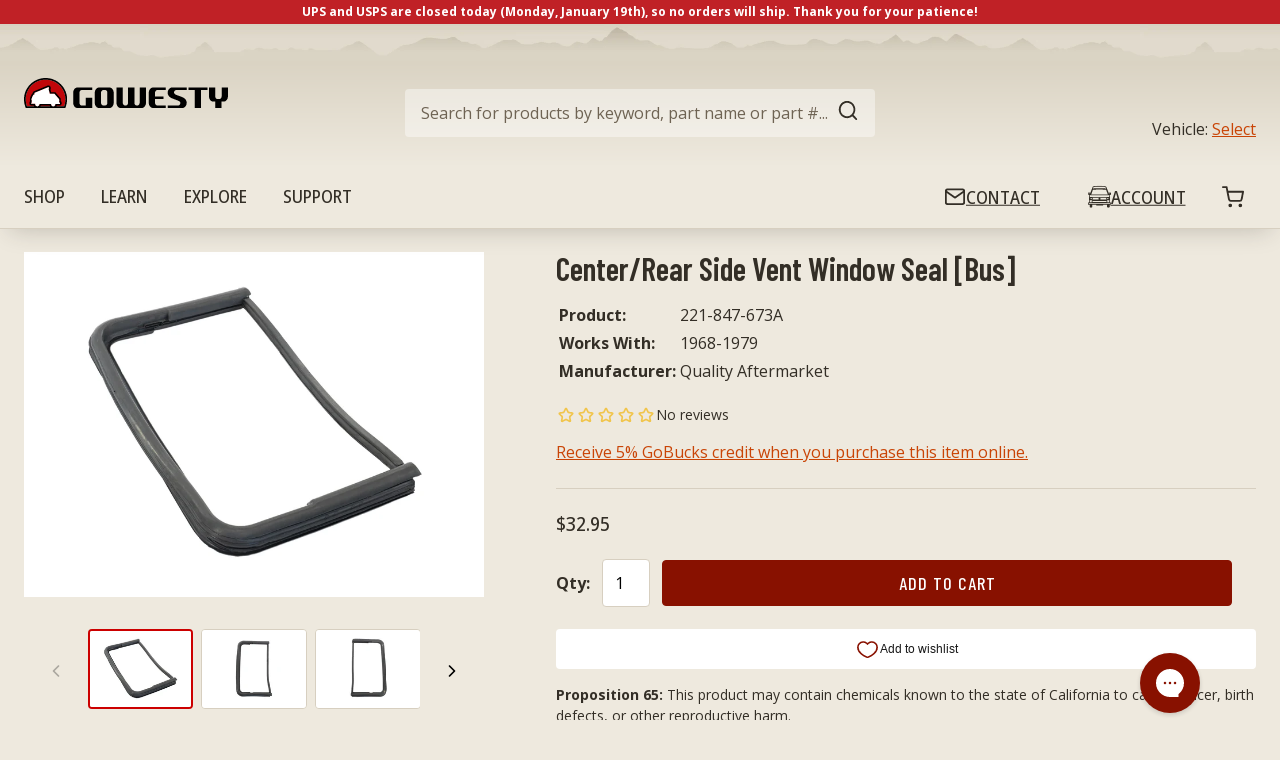

--- FILE ---
content_type: text/html; charset=utf-8
request_url: https://gowesty.com/products/vent-window-seal
body_size: 92463
content:
<!doctype html>
<html class="no-js supports-no-cookies" lang="en">
<head>
  
  
<link rel="preconnect" href="https://fonts.googleapis.com">
<link rel="preconnect" href="https://fonts.gstatic.com" crossorigin>
<link href="https://fonts.googleapis.com/css2?family=Barlow+Condensed:wght@400;500;600;700&family=Open+Sans:ital,wdth,wght@0,87.5,500;0,100,400;0,100,700;1,100,400&display=swap" rel="stylesheet">

<title>Vent window seal
&ndash; GoWesty</title>
<link rel="icon" href="https://cdn.shopify.com/s/files/1/0555/8170/4357/t/24/assets/favicon.png?v=1638477113"><meta name="description" content="Fits lh centerrear vent window">

  <meta name="viewport" content="width=device-width, initial-scale=1">

  <script>
    document.documentElement.className = document.documentElement.className.replace('no-js', '');

    window.theme = {
      strings: {
        addToCart: "Add to Cart",
        soldOut: "Sold Out",
        unavailable: "Unavailable"
      },
      moneyFormat: "${{amount}}"
    };

    
  </script>

  











    <link href="//gowesty.com/cdn/shop/t/24/assets/layout.theme.css?v=137489816593522336191720481394" rel="stylesheet" type="text/css" media="all" />
  

    
      <link href="//gowesty.com/cdn/shop/t/24/assets/template.product.css?v=35706739260324106601715631994" rel="stylesheet" type="text/css" media="all" />
    
  

  










    <script type="text/javascript" src="//gowesty.com/cdn/shop/t/24/assets/layout.theme.js?v=62259872688220192271715631992" defer="defer"></script>
  

    
      <script type="text/javascript" src="//gowesty.com/cdn/shop/t/24/assets/template.product.js?v=35354646306580664511713562595" defer="defer"></script>
    
  


  <script>window.performance && window.performance.mark && window.performance.mark('shopify.content_for_header.start');</script><meta name="google-site-verification" content="9p_D9z-0KyMYOVwo24tmuyvfYZc44T1yb8SrJTMQLq0">
<meta id="shopify-digital-wallet" name="shopify-digital-wallet" content="/55581704357/digital_wallets/dialog">
<meta name="shopify-checkout-api-token" content="b1aa0a43857bc1db733ec2be13b77441">
<meta id="in-context-paypal-metadata" data-shop-id="55581704357" data-venmo-supported="false" data-environment="production" data-locale="en_US" data-paypal-v4="true" data-currency="USD">
<link rel="alternate" hreflang="x-default" href="https://gowesty.com/products/vent-window-seal">
<link rel="alternate" hreflang="en-CA" href="https://gowesty.com/en-ca/products/vent-window-seal">
<link rel="alternate" hreflang="en-US" href="https://gowesty.com/products/vent-window-seal">
<link rel="alternate" type="application/json+oembed" href="https://gowesty.com/products/vent-window-seal.oembed">
<script async="async" src="/checkouts/internal/preloads.js?locale=en-US"></script>
<link rel="preconnect" href="https://shop.app" crossorigin="anonymous">
<script async="async" src="https://shop.app/checkouts/internal/preloads.js?locale=en-US&shop_id=55581704357" crossorigin="anonymous"></script>
<script id="apple-pay-shop-capabilities" type="application/json">{"shopId":55581704357,"countryCode":"US","currencyCode":"USD","merchantCapabilities":["supports3DS"],"merchantId":"gid:\/\/shopify\/Shop\/55581704357","merchantName":"GoWesty","requiredBillingContactFields":["postalAddress","email","phone"],"requiredShippingContactFields":["postalAddress","email","phone"],"shippingType":"shipping","supportedNetworks":["visa","masterCard","amex","discover","elo","jcb"],"total":{"type":"pending","label":"GoWesty","amount":"1.00"},"shopifyPaymentsEnabled":true,"supportsSubscriptions":true}</script>
<script id="shopify-features" type="application/json">{"accessToken":"b1aa0a43857bc1db733ec2be13b77441","betas":["rich-media-storefront-analytics"],"domain":"gowesty.com","predictiveSearch":true,"shopId":55581704357,"locale":"en"}</script>
<script>var Shopify = Shopify || {};
Shopify.shop = "gowesty.myshopify.com";
Shopify.locale = "en";
Shopify.currency = {"active":"USD","rate":"1.0"};
Shopify.country = "US";
Shopify.theme = {"name":"gowesty-wlcr\/main","id":128058458277,"schema_name":"GoWesty Theme","schema_version":"1.0.0","theme_store_id":null,"role":"main"};
Shopify.theme.handle = "null";
Shopify.theme.style = {"id":null,"handle":null};
Shopify.cdnHost = "gowesty.com/cdn";
Shopify.routes = Shopify.routes || {};
Shopify.routes.root = "/";</script>
<script type="module">!function(o){(o.Shopify=o.Shopify||{}).modules=!0}(window);</script>
<script>!function(o){function n(){var o=[];function n(){o.push(Array.prototype.slice.apply(arguments))}return n.q=o,n}var t=o.Shopify=o.Shopify||{};t.loadFeatures=n(),t.autoloadFeatures=n()}(window);</script>
<script>
  window.ShopifyPay = window.ShopifyPay || {};
  window.ShopifyPay.apiHost = "shop.app\/pay";
  window.ShopifyPay.redirectState = null;
</script>
<script id="shop-js-analytics" type="application/json">{"pageType":"product"}</script>
<script defer="defer" async type="module" src="//gowesty.com/cdn/shopifycloud/shop-js/modules/v2/client.init-shop-cart-sync_BApSsMSl.en.esm.js"></script>
<script defer="defer" async type="module" src="//gowesty.com/cdn/shopifycloud/shop-js/modules/v2/chunk.common_CBoos6YZ.esm.js"></script>
<script type="module">
  await import("//gowesty.com/cdn/shopifycloud/shop-js/modules/v2/client.init-shop-cart-sync_BApSsMSl.en.esm.js");
await import("//gowesty.com/cdn/shopifycloud/shop-js/modules/v2/chunk.common_CBoos6YZ.esm.js");

  window.Shopify.SignInWithShop?.initShopCartSync?.({"fedCMEnabled":true,"windoidEnabled":true});

</script>
<script defer="defer" async type="module" src="//gowesty.com/cdn/shopifycloud/shop-js/modules/v2/client.payment-terms_BHOWV7U_.en.esm.js"></script>
<script defer="defer" async type="module" src="//gowesty.com/cdn/shopifycloud/shop-js/modules/v2/chunk.common_CBoos6YZ.esm.js"></script>
<script defer="defer" async type="module" src="//gowesty.com/cdn/shopifycloud/shop-js/modules/v2/chunk.modal_Bu1hFZFC.esm.js"></script>
<script type="module">
  await import("//gowesty.com/cdn/shopifycloud/shop-js/modules/v2/client.payment-terms_BHOWV7U_.en.esm.js");
await import("//gowesty.com/cdn/shopifycloud/shop-js/modules/v2/chunk.common_CBoos6YZ.esm.js");
await import("//gowesty.com/cdn/shopifycloud/shop-js/modules/v2/chunk.modal_Bu1hFZFC.esm.js");

  
</script>
<script>
  window.Shopify = window.Shopify || {};
  if (!window.Shopify.featureAssets) window.Shopify.featureAssets = {};
  window.Shopify.featureAssets['shop-js'] = {"shop-cart-sync":["modules/v2/client.shop-cart-sync_DJczDl9f.en.esm.js","modules/v2/chunk.common_CBoos6YZ.esm.js"],"init-fed-cm":["modules/v2/client.init-fed-cm_BzwGC0Wi.en.esm.js","modules/v2/chunk.common_CBoos6YZ.esm.js"],"init-windoid":["modules/v2/client.init-windoid_BS26ThXS.en.esm.js","modules/v2/chunk.common_CBoos6YZ.esm.js"],"init-shop-email-lookup-coordinator":["modules/v2/client.init-shop-email-lookup-coordinator_DFwWcvrS.en.esm.js","modules/v2/chunk.common_CBoos6YZ.esm.js"],"shop-cash-offers":["modules/v2/client.shop-cash-offers_DthCPNIO.en.esm.js","modules/v2/chunk.common_CBoos6YZ.esm.js","modules/v2/chunk.modal_Bu1hFZFC.esm.js"],"shop-button":["modules/v2/client.shop-button_D_JX508o.en.esm.js","modules/v2/chunk.common_CBoos6YZ.esm.js"],"shop-toast-manager":["modules/v2/client.shop-toast-manager_tEhgP2F9.en.esm.js","modules/v2/chunk.common_CBoos6YZ.esm.js"],"avatar":["modules/v2/client.avatar_BTnouDA3.en.esm.js"],"pay-button":["modules/v2/client.pay-button_BuNmcIr_.en.esm.js","modules/v2/chunk.common_CBoos6YZ.esm.js"],"init-shop-cart-sync":["modules/v2/client.init-shop-cart-sync_BApSsMSl.en.esm.js","modules/v2/chunk.common_CBoos6YZ.esm.js"],"shop-login-button":["modules/v2/client.shop-login-button_DwLgFT0K.en.esm.js","modules/v2/chunk.common_CBoos6YZ.esm.js","modules/v2/chunk.modal_Bu1hFZFC.esm.js"],"init-customer-accounts-sign-up":["modules/v2/client.init-customer-accounts-sign-up_TlVCiykN.en.esm.js","modules/v2/client.shop-login-button_DwLgFT0K.en.esm.js","modules/v2/chunk.common_CBoos6YZ.esm.js","modules/v2/chunk.modal_Bu1hFZFC.esm.js"],"init-shop-for-new-customer-accounts":["modules/v2/client.init-shop-for-new-customer-accounts_DrjXSI53.en.esm.js","modules/v2/client.shop-login-button_DwLgFT0K.en.esm.js","modules/v2/chunk.common_CBoos6YZ.esm.js","modules/v2/chunk.modal_Bu1hFZFC.esm.js"],"init-customer-accounts":["modules/v2/client.init-customer-accounts_C0Oh2ljF.en.esm.js","modules/v2/client.shop-login-button_DwLgFT0K.en.esm.js","modules/v2/chunk.common_CBoos6YZ.esm.js","modules/v2/chunk.modal_Bu1hFZFC.esm.js"],"shop-follow-button":["modules/v2/client.shop-follow-button_C5D3XtBb.en.esm.js","modules/v2/chunk.common_CBoos6YZ.esm.js","modules/v2/chunk.modal_Bu1hFZFC.esm.js"],"checkout-modal":["modules/v2/client.checkout-modal_8TC_1FUY.en.esm.js","modules/v2/chunk.common_CBoos6YZ.esm.js","modules/v2/chunk.modal_Bu1hFZFC.esm.js"],"lead-capture":["modules/v2/client.lead-capture_D-pmUjp9.en.esm.js","modules/v2/chunk.common_CBoos6YZ.esm.js","modules/v2/chunk.modal_Bu1hFZFC.esm.js"],"shop-login":["modules/v2/client.shop-login_BmtnoEUo.en.esm.js","modules/v2/chunk.common_CBoos6YZ.esm.js","modules/v2/chunk.modal_Bu1hFZFC.esm.js"],"payment-terms":["modules/v2/client.payment-terms_BHOWV7U_.en.esm.js","modules/v2/chunk.common_CBoos6YZ.esm.js","modules/v2/chunk.modal_Bu1hFZFC.esm.js"]};
</script>
<script>(function() {
  var isLoaded = false;
  function asyncLoad() {
    if (isLoaded) return;
    isLoaded = true;
    var urls = ["https:\/\/static.returngo.ai\/master.returngo.ai\/returngo.min.js?shop=gowesty.myshopify.com","https:\/\/chimpstatic.com\/mcjs-connected\/js\/users\/30f7f0963210f8091c7edc0f4\/32c3644fe8ccca20d1b61ff53.js?shop=gowesty.myshopify.com","https:\/\/d23dclunsivw3h.cloudfront.net\/redirect-app.js?shop=gowesty.myshopify.com","https:\/\/stores.enzuzo.com\/apps\/enzuzo\/static\/js\/__enzuzo-cookiebar.js?uuid=84c03c8a-24ae-11ed-944c-3be009ff76ec\u0026shop=gowesty.myshopify.com","\/\/cdn.shopify.com\/proxy\/5ebe9124ea1da7e1f34540092fb0f5e95fb26fb116dd61ca2baa8f1eb974ae52\/static.cdn.printful.com\/static\/js\/external\/shopify-product-customizer.js?v=0.28\u0026shop=gowesty.myshopify.com\u0026sp-cache-control=cHVibGljLCBtYXgtYWdlPTkwMA","https:\/\/config.gorgias.chat\/bundle-loader\/01GYCCS6E18T29R0Y3HNQYX2SB?source=shopify1click\u0026shop=gowesty.myshopify.com","https:\/\/usemechanic.com\/scripts\/online_store.js?shop=gowesty.myshopify.com","https:\/\/d5zu2f4xvqanl.cloudfront.net\/42\/fe\/loader_2.js?shop=gowesty.myshopify.com","https:\/\/id-shop.govx.com\/app\/gowesty.myshopify.com\/govx.js?shop=gowesty.myshopify.com","https:\/\/storage.nfcube.com\/instafeed-2ff91b8da3915c77677e72139a2103b6.js?shop=gowesty.myshopify.com","https:\/\/customer-first-focus.b-cdn.net\/cffPCLoader_min.js?shop=gowesty.myshopify.com","https:\/\/cdn.9gtb.com\/loader.js?g_cvt_id=044e6dc0-29d9-4c9e-828f-56a19f7fe8d9\u0026shop=gowesty.myshopify.com"];
    for (var i = 0; i < urls.length; i++) {
      var s = document.createElement('script');
      s.type = 'text/javascript';
      s.async = true;
      s.src = urls[i];
      var x = document.getElementsByTagName('script')[0];
      x.parentNode.insertBefore(s, x);
    }
  };
  if(window.attachEvent) {
    window.attachEvent('onload', asyncLoad);
  } else {
    window.addEventListener('load', asyncLoad, false);
  }
})();</script>
<script id="__st">var __st={"a":55581704357,"offset":-28800,"reqid":"805e4a0e-ce18-4111-b346-563bc2c39186-1768931041","pageurl":"gowesty.com\/products\/vent-window-seal","u":"796c23258458","p":"product","rtyp":"product","rid":7358546673829};</script>
<script>window.ShopifyPaypalV4VisibilityTracking = true;</script>
<script id="captcha-bootstrap">!function(){'use strict';const t='contact',e='account',n='new_comment',o=[[t,t],['blogs',n],['comments',n],[t,'customer']],c=[[e,'customer_login'],[e,'guest_login'],[e,'recover_customer_password'],[e,'create_customer']],r=t=>t.map((([t,e])=>`form[action*='/${t}']:not([data-nocaptcha='true']) input[name='form_type'][value='${e}']`)).join(','),a=t=>()=>t?[...document.querySelectorAll(t)].map((t=>t.form)):[];function s(){const t=[...o],e=r(t);return a(e)}const i='password',u='form_key',d=['recaptcha-v3-token','g-recaptcha-response','h-captcha-response',i],f=()=>{try{return window.sessionStorage}catch{return}},m='__shopify_v',_=t=>t.elements[u];function p(t,e,n=!1){try{const o=window.sessionStorage,c=JSON.parse(o.getItem(e)),{data:r}=function(t){const{data:e,action:n}=t;return t[m]||n?{data:e,action:n}:{data:t,action:n}}(c);for(const[e,n]of Object.entries(r))t.elements[e]&&(t.elements[e].value=n);n&&o.removeItem(e)}catch(o){console.error('form repopulation failed',{error:o})}}const l='form_type',E='cptcha';function T(t){t.dataset[E]=!0}const w=window,h=w.document,L='Shopify',v='ce_forms',y='captcha';let A=!1;((t,e)=>{const n=(g='f06e6c50-85a8-45c8-87d0-21a2b65856fe',I='https://cdn.shopify.com/shopifycloud/storefront-forms-hcaptcha/ce_storefront_forms_captcha_hcaptcha.v1.5.2.iife.js',D={infoText:'Protected by hCaptcha',privacyText:'Privacy',termsText:'Terms'},(t,e,n)=>{const o=w[L][v],c=o.bindForm;if(c)return c(t,g,e,D).then(n);var r;o.q.push([[t,g,e,D],n]),r=I,A||(h.body.append(Object.assign(h.createElement('script'),{id:'captcha-provider',async:!0,src:r})),A=!0)});var g,I,D;w[L]=w[L]||{},w[L][v]=w[L][v]||{},w[L][v].q=[],w[L][y]=w[L][y]||{},w[L][y].protect=function(t,e){n(t,void 0,e),T(t)},Object.freeze(w[L][y]),function(t,e,n,w,h,L){const[v,y,A,g]=function(t,e,n){const i=e?o:[],u=t?c:[],d=[...i,...u],f=r(d),m=r(i),_=r(d.filter((([t,e])=>n.includes(e))));return[a(f),a(m),a(_),s()]}(w,h,L),I=t=>{const e=t.target;return e instanceof HTMLFormElement?e:e&&e.form},D=t=>v().includes(t);t.addEventListener('submit',(t=>{const e=I(t);if(!e)return;const n=D(e)&&!e.dataset.hcaptchaBound&&!e.dataset.recaptchaBound,o=_(e),c=g().includes(e)&&(!o||!o.value);(n||c)&&t.preventDefault(),c&&!n&&(function(t){try{if(!f())return;!function(t){const e=f();if(!e)return;const n=_(t);if(!n)return;const o=n.value;o&&e.removeItem(o)}(t);const e=Array.from(Array(32),(()=>Math.random().toString(36)[2])).join('');!function(t,e){_(t)||t.append(Object.assign(document.createElement('input'),{type:'hidden',name:u})),t.elements[u].value=e}(t,e),function(t,e){const n=f();if(!n)return;const o=[...t.querySelectorAll(`input[type='${i}']`)].map((({name:t})=>t)),c=[...d,...o],r={};for(const[a,s]of new FormData(t).entries())c.includes(a)||(r[a]=s);n.setItem(e,JSON.stringify({[m]:1,action:t.action,data:r}))}(t,e)}catch(e){console.error('failed to persist form',e)}}(e),e.submit())}));const S=(t,e)=>{t&&!t.dataset[E]&&(n(t,e.some((e=>e===t))),T(t))};for(const o of['focusin','change'])t.addEventListener(o,(t=>{const e=I(t);D(e)&&S(e,y())}));const B=e.get('form_key'),M=e.get(l),P=B&&M;t.addEventListener('DOMContentLoaded',(()=>{const t=y();if(P)for(const e of t)e.elements[l].value===M&&p(e,B);[...new Set([...A(),...v().filter((t=>'true'===t.dataset.shopifyCaptcha))])].forEach((e=>S(e,t)))}))}(h,new URLSearchParams(w.location.search),n,t,e,['guest_login'])})(!0,!0)}();</script>
<script integrity="sha256-4kQ18oKyAcykRKYeNunJcIwy7WH5gtpwJnB7kiuLZ1E=" data-source-attribution="shopify.loadfeatures" defer="defer" src="//gowesty.com/cdn/shopifycloud/storefront/assets/storefront/load_feature-a0a9edcb.js" crossorigin="anonymous"></script>
<script crossorigin="anonymous" defer="defer" src="//gowesty.com/cdn/shopifycloud/storefront/assets/shopify_pay/storefront-65b4c6d7.js?v=20250812"></script>
<script data-source-attribution="shopify.dynamic_checkout.dynamic.init">var Shopify=Shopify||{};Shopify.PaymentButton=Shopify.PaymentButton||{isStorefrontPortableWallets:!0,init:function(){window.Shopify.PaymentButton.init=function(){};var t=document.createElement("script");t.src="https://gowesty.com/cdn/shopifycloud/portable-wallets/latest/portable-wallets.en.js",t.type="module",document.head.appendChild(t)}};
</script>
<script data-source-attribution="shopify.dynamic_checkout.buyer_consent">
  function portableWalletsHideBuyerConsent(e){var t=document.getElementById("shopify-buyer-consent"),n=document.getElementById("shopify-subscription-policy-button");t&&n&&(t.classList.add("hidden"),t.setAttribute("aria-hidden","true"),n.removeEventListener("click",e))}function portableWalletsShowBuyerConsent(e){var t=document.getElementById("shopify-buyer-consent"),n=document.getElementById("shopify-subscription-policy-button");t&&n&&(t.classList.remove("hidden"),t.removeAttribute("aria-hidden"),n.addEventListener("click",e))}window.Shopify?.PaymentButton&&(window.Shopify.PaymentButton.hideBuyerConsent=portableWalletsHideBuyerConsent,window.Shopify.PaymentButton.showBuyerConsent=portableWalletsShowBuyerConsent);
</script>
<script data-source-attribution="shopify.dynamic_checkout.cart.bootstrap">document.addEventListener("DOMContentLoaded",(function(){function t(){return document.querySelector("shopify-accelerated-checkout-cart, shopify-accelerated-checkout")}if(t())Shopify.PaymentButton.init();else{new MutationObserver((function(e,n){t()&&(Shopify.PaymentButton.init(),n.disconnect())})).observe(document.body,{childList:!0,subtree:!0})}}));
</script>
<script id='scb4127' type='text/javascript' async='' src='https://gowesty.com/cdn/shopifycloud/privacy-banner/storefront-banner.js'></script><link id="shopify-accelerated-checkout-styles" rel="stylesheet" media="screen" href="https://gowesty.com/cdn/shopifycloud/portable-wallets/latest/accelerated-checkout-backwards-compat.css" crossorigin="anonymous">
<style id="shopify-accelerated-checkout-cart">
        #shopify-buyer-consent {
  margin-top: 1em;
  display: inline-block;
  width: 100%;
}

#shopify-buyer-consent.hidden {
  display: none;
}

#shopify-subscription-policy-button {
  background: none;
  border: none;
  padding: 0;
  text-decoration: underline;
  font-size: inherit;
  cursor: pointer;
}

#shopify-subscription-policy-button::before {
  box-shadow: none;
}

      </style>

<script>window.performance && window.performance.mark && window.performance.mark('shopify.content_for_header.end');</script>

   <link rel="preload stylesheet" href="//gowesty.com/cdn/shop/t/24/assets/boost-pfs-instant-search.css?v=180349511989255575911639779741" as="style"><link href="//gowesty.com/cdn/shop/t/24/assets/boost-pfs-custom.css?v=156313543885663198161678076324" rel="stylesheet" type="text/css" media="all" />
<style data-id="boost-pfs-style">
    .boost-pfs-filter-option-title-text {color: rgba(51,46,38,1);font-size: 20px;font-weight: 600;text-transform: uppercase;}

   .boost-pfs-filter-tree-v .boost-pfs-filter-option-title-text:before {border-top-color: rgba(51,46,38,1);}
    .boost-pfs-filter-tree-v .boost-pfs-filter-option.boost-pfs-filter-option-collapsed .boost-pfs-filter-option-title-text:before {border-bottom-color: rgba(51,46,38,1);}
    .boost-pfs-filter-tree-h .boost-pfs-filter-option-title-heading:before {border-right-color: rgba(51,46,38,1);
        border-bottom-color: rgba(51,46,38,1);}

    .boost-pfs-filter-refine-by .boost-pfs-filter-option-title h3 {color: rgba(110,99,83,1);}

    .boost-pfs-filter-option-content .boost-pfs-filter-option-item-list .boost-pfs-filter-option-item button,
    .boost-pfs-filter-option-content .boost-pfs-filter-option-item-list .boost-pfs-filter-option-item .boost-pfs-filter-button,
    .boost-pfs-filter-option-range-amount input,
    .boost-pfs-filter-tree-v .boost-pfs-filter-refine-by .boost-pfs-filter-refine-by-items .refine-by-item,
    .boost-pfs-filter-refine-by-wrapper-v .boost-pfs-filter-refine-by .boost-pfs-filter-refine-by-items .refine-by-item,
    .boost-pfs-filter-refine-by .boost-pfs-filter-option-title,
    .boost-pfs-filter-refine-by .boost-pfs-filter-refine-by-items .refine-by-item>a,
    .boost-pfs-filter-refine-by>span,
    .boost-pfs-filter-clear,
    .boost-pfs-filter-clear-all{color: rgba(110,99,83,1);font-size: 14px;}
    .boost-pfs-filter-tree-h .boost-pfs-filter-pc .boost-pfs-filter-refine-by-items .refine-by-item .boost-pfs-filter-clear .refine-by-type,
    .boost-pfs-filter-refine-by-wrapper-h .boost-pfs-filter-pc .boost-pfs-filter-refine-by-items .refine-by-item .boost-pfs-filter-clear .refine-by-type {color: rgba(110,99,83,1);}

    .boost-pfs-filter-option-multi-level-collections .boost-pfs-filter-option-multi-level-list .boost-pfs-filter-option-item .boost-pfs-filter-button-arrow .boost-pfs-arrow:before,
    .boost-pfs-filter-option-multi-level-tag .boost-pfs-filter-option-multi-level-list .boost-pfs-filter-option-item .boost-pfs-filter-button-arrow .boost-pfs-arrow:before {border-right: 1px solid rgba(110,99,83,1);
        border-bottom: 1px solid rgba(110,99,83,1);}

    .boost-pfs-filter-refine-by-wrapper-v .boost-pfs-filter-refine-by .boost-pfs-filter-refine-by-items .refine-by-item .boost-pfs-filter-clear:after,
    .boost-pfs-filter-refine-by-wrapper-v .boost-pfs-filter-refine-by .boost-pfs-filter-refine-by-items .refine-by-item .boost-pfs-filter-clear:before,
    .boost-pfs-filter-tree-v .boost-pfs-filter-refine-by .boost-pfs-filter-refine-by-items .refine-by-item .boost-pfs-filter-clear:after,
    .boost-pfs-filter-tree-v .boost-pfs-filter-refine-by .boost-pfs-filter-refine-by-items .refine-by-item .boost-pfs-filter-clear:before,
    .boost-pfs-filter-refine-by-wrapper-h .boost-pfs-filter-pc .boost-pfs-filter-refine-by-items .refine-by-item .boost-pfs-filter-clear:after,
    .boost-pfs-filter-refine-by-wrapper-h .boost-pfs-filter-pc .boost-pfs-filter-refine-by-items .refine-by-item .boost-pfs-filter-clear:before,
    .boost-pfs-filter-tree-h .boost-pfs-filter-pc .boost-pfs-filter-refine-by-items .refine-by-item .boost-pfs-filter-clear:after,
    .boost-pfs-filter-tree-h .boost-pfs-filter-pc .boost-pfs-filter-refine-by-items .refine-by-item .boost-pfs-filter-clear:before {border-top-color: rgba(110,99,83,1);}
    .boost-pfs-filter-option-range-slider .noUi-value-horizontal {color: rgba(110,99,83,1);}

    .boost-pfs-filter-tree-mobile-button button,
    .boost-pfs-filter-top-sorting-mobile button {font-family: Barlow !important;background: rgba(136,17,0,1) !important;}
    .boost-pfs-filter-top-sorting-mobile button>span:after {}
  </style>




<script   type="text/javascript"  src="https://gravity-software.com/showswatches/js/shopify/variantswatches55581704357.js?v=d016f4a498d31c9d1a1d6b6a21b7f022c0f4b753aaf0e12d04b5ad4b2996f6c2"></script><script> gsPathOfRequest = "product"; </script>


<div id="gs-image-preload" style="display:none !important;"><script>  window.gsShopUrl = "https://gowesty.com"; window.gsProductHandle = "vent-window-seal"; </script> <div id="gslinks"></div> <script type="text/javascript" > gsSliderDefaultV = "41426689065125"; </script>

	<script type="text/javascript" > gsSliderDefaultV = "41426689065125"; </script>

    
    
    
<span class="gs-variant-data"
            data-product-id="7358546673829"
            data-product-handle="vent-window-seal"
	    data-product-available="true"
            data-src="//gowesty.com/cdn/shop/products/full_3cedcfc2f7ae481736dd9facae96a571_256x.jpg?v=1647382340"
            data-product-options='Title'
            data-srcset='variantOptions=Default Title;;&&thumbSrc=//gowesty.com/cdn/shopifycloud/storefront/assets/no-image-50-e6fb86f4_50x.gif&&variantId=41426689065125&&inventoryPolicy=deny&&inventoryQuantity=1&&variantAvailable=true,' option1Images="&&Default Title&&||&&" option2Images="&&&&||&&" option3Images="&&&&||&&" ></span></div><!-- BEGIN app block: shopify://apps/hulk-form-builder/blocks/app-embed/b6b8dd14-356b-4725-a4ed-77232212b3c3 --><!-- BEGIN app snippet: hulkapps-formbuilder-theme-ext --><script type="text/javascript">
  
  if (typeof window.formbuilder_customer != "object") {
        window.formbuilder_customer = {}
  }

  window.hulkFormBuilder = {
    form_data: {"form_QDzShdQvC33Wn75decLdsQ":{"uuid":"QDzShdQvC33Wn75decLdsQ","form_name":"Calendar Contest Submission Form","form_data":{"div_back_gradient_1":"#fff","div_back_gradient_2":"#fff","back_color":"#fff","form_title":"","form_submit":"Submit","after_submit":"hideAndmessage","after_submit_msg":"\u003cp\u003eThank you for your submission! You are entered into the 2026 Calendar Contest.\u003c\/p\u003e\n","captcha_enable":"yes","label_style":"blockLabels","input_border_radius":"2","back_type":"color","input_back_color":"#fff","input_back_color_hover":"#fff","back_shadow":"none","label_font_clr":"#333333","input_font_clr":"#333333","button_align":"centerBtn","button_clr":"#fff","button_back_clr":"#881100","button_border_radius":"2","form_width":"800px","form_border_size":"2","form_border_clr":"#dad3c3","form_border_radius":"1","label_font_size":"14","input_font_size":"12","button_font_size":"16","form_padding":"35","input_border_color":"#ccc","input_border_color_hover":"#ccc","btn_border_clr":"#333333","btn_border_size":"1","form_name":"Calendar Contest Submission Form","":"media@gowesty.com","form_emails":"media@gowesty.com","admin_email_subject":"New form submission received.","admin_email_message":"Hi [first-name of store owner],\u003cbr\u003eSomeone just submitted a response to your form.\u003cbr\u003ePlease find the details below:","form_access_message":"\u003cp\u003ePlease login to access the form\u003cbr\u003eDo not have an account? Create account\u003c\/p\u003e","record_referrer_url":"no","pass_referrer_url_on_email":false,"form_description":"\u003cp\u003e\u003c!-- x-tinymce\/html --\u003e\u003c\/p\u003e\n\n\u003cp\u003e\u0026nbsp;\u003c\/p\u003e\n\n\u003cp dir=\"auto\" style=\"text-align: justify;\"\u003e\u003cspan style=\"font-family:Helvetica;\"\u003e\u003cem\u003e\u003cstrong data-end=\"201\" data-start=\"106\"\u003eWesty fame and fortune await those who follow the rules and take our helpful tips to heart.\u0026nbsp;\u003c\/strong\u003e\u003cstrong data-end=\"282\" data-start=\"204\"\u003eRead on, brave creatives\u0026mdash;your moment of glory may be just a snapshot away!\u003c\/strong\u003e\u003c\/em\u003e\u003cbr \/\u003e\n\u003cbr \/\u003e\n\u003cu\u003e\u003cstrong\u003ePhoto Requirements:\u003c\/strong\u003e\u003c\/u\u003e\u003cbr \/\u003e\n\u003cstrong\u003e​​​​​\u003c\/strong\u003e\u0026bull;\u003cstrong\u003e\u0026nbsp;Size\u003c\/strong\u003e: Suitable for 8.5 x 11 inches (2550 x 3300 pixels). Photos not meeting this will be rejected.\u003cbr \/\u003e\n\u0026bull;\u003cstrong\u003e\u0026nbsp;Resolution\u003c\/strong\u003e: Minimum 300 PPI for high-quality printing.\u003cbr \/\u003e\n\u0026bull;\u003cstrong\u003e\u0026nbsp;Format\u003c\/strong\u003e: Must be shot in horizontal orientation.\u003cbr \/\u003e\n\u003cbr \/\u003e\n\u003cu\u003e\u003cstrong\u003eHelpful Tips:\u003c\/strong\u003e\u003c\/u\u003e\u003cbr \/\u003e\n\u0026bull;\u003cstrong\u003e\u0026nbsp;Scenic shots\u003c\/strong\u003e: Capture stunning, picturesque outdoor scenes to impress.\u003cbr \/\u003e\n\u0026bull;\u003cstrong\u003e\u0026nbsp;Close vehicle doors\u003c\/strong\u003e: Ensure all doors are closed for a clean look.\u003cbr \/\u003e\n\u0026bull;\u003cstrong\u003e\u0026nbsp;Declutter\u003c\/strong\u003e: Remove clutter around the vehicle to showcase it in a natural setting, not a messy camp.\u003cbr \/\u003e\n\u0026bull;\u003cstrong\u003e\u0026nbsp;High quality\u003c\/strong\u003e: Submit only your best work\u0026mdash;photos you\u0026rsquo;d love to see in a calendar all month.\u003cbr \/\u003e\n\u0026bull;\u003cstrong\u003e Submissions: \u003c\/strong\u003eOne entry per person.\u0026nbsp;Three images maximum. Make them\u0026nbsp;count!\u003c\/span\u003e\u003c\/p\u003e\n","notification_email_send":true,"captcha_honeypot":"no","captcha_align":"center","submition_single_email":"no","capture_form_submission_counts":"yes","custom_count_number":"1","prefix_input_text":"Submissions:","form_banner_alignment":"center","form_banner":"https:\/\/form-builder-by-hulkapps.s3.amazonaws.com\/uploads\/gowesty.myshopify.com\/backend_image\/Calendar_Header_Graphic__1_.png","banner_img_width":"726","auto_responder_message":"\u003cp\u003eThank you for your submission! You are entered into the 2026 Calendar Contest.\u003c\/p\u003e\n","formElements":[{"Conditions":{},"type":"text","position":0,"label":"First name","halfwidth":"yes","required":"yes","page_number":1},{"Conditions":{},"type":"text","position":1,"label":"Last name","halfwidth":"yes","required":"yes","page_number":1},{"Conditions":{},"type":"text","position":2,"label":"Photographer first name (If different)","halfwidth":"yes","page_number":1},{"Conditions":{},"type":"text","position":3,"label":"Photographer last  name (If different)","halfwidth":"yes","page_number":1},{"type":"email","position":4,"label":"Email","required":"yes","email_confirm":"yes","Conditions":{},"page_number":1,"halfwidth":"yes"},{"Conditions":{},"type":"text","position":5,"label":"Instagram handle (optional)","halfwidth":"yes","page_number":1},{"Conditions":{},"type":"image","position":6,"label":"Calendar Entry 1","enable_drag_and_drop":"yes","page_number":1},{"Conditions":{},"type":"text","position":7,"label":"1. Location where the photo was taken","required":"yes","page_number":1},{"Conditions":{},"type":"image","position":8,"label":"Calendar Entry 2","enable_drag_and_drop":"yes","page_number":1},{"Conditions":{},"type":"text","position":9,"label":"2. Location where the photo was taken","page_number":1},{"Conditions":{},"type":"image","position":10,"label":"Calendar Entry 3","enable_drag_and_drop":"yes","page_number":1},{"Conditions":{},"type":"text","position":11,"label":"3. Location where the photo was taken","page_number":1,"required":"no"},{"Conditions":{},"type":"paragraph","position":12,"label":"Label (13)","paragraph":"\u003cp\u003e\u003c!-- x-tinymce\/html --\u003e\u003c\/p\u003e\n\n\u003cp data-end=\"212\" data-start=\"176\" style=\"text-align: justify;\"\u003e\u003cspan style=\"font-family:Helvetica;\"\u003e\u003cstrong\u003eImportant Usage Rights and Permissions:\u003c\/strong\u003e\u003cbr \/\u003e\n\u003cbr \/\u003e\nBy submitting photographs to the GoWesty Calendar Contest, you hereby grant PE Enterprises, Inc. (dba GoWesty Camper Products) a perpetual, worldwide, royalty-free, non-exclusive, irrevocable license to use, reproduce, display, distribute, and create derivative works from the submitted photograph(s), in whole or in part, in any and all media formats now known or hereafter developed. This includes, but is not limited to, use in the GoWesty calendar, promotional materials, advertising, social media, website content, and other marketing efforts.\u003c\/span\u003e\u003c\/p\u003e\n\n\u003cp data-end=\"1018\" data-start=\"727\" style=\"text-align: justify;\"\u003e\u003cspan style=\"font-family:Helvetica;\"\u003eYou also grant GoWesty the right to publish your name in connection with the submitted photograph(s), and to make any necessary alterations to the photograph(s), including but not limited to cropping, resizing, color correction, retouching, or other edits, at GoWesty\u0026rsquo;s sole discretion.\u003c\/span\u003e\u003c\/p\u003e\n\n\u003cp data-end=\"1398\" data-start=\"1020\" style=\"text-align: justify;\"\u003e\u003cspan style=\"font-family:Helvetica;\"\u003eBy entering the contest, you confirm that you are the original photographer and sole rights holder of the submitted photograph(s), and that your submission does not infringe on the intellectual property rights or privacy rights of any third party. You agree to indemnify and hold harmless GoWesty from any claims arising out of the use of your submission as outlined above.\u003c\/span\u003e\u003c\/p\u003e\n","page_number":1},{"Conditions":{},"type":"checkbox","position":13,"label":"I agree to the above terms of use","required":"yes","page_number":1}]},"is_spam_form":false,"shop_uuid":"NIvtHWtm6lBoJnbQoA5Yng","shop_timezone":"America\/Los_Angeles","shop_id":64425,"shop_is_after_submit_enabled":true,"shop_shopify_plan":"shopify_plus","shop_shopify_domain":"gowesty.myshopify.com","shop_remove_watermark":false,"shop_created_at":"2022-04-06T18:34:35.182-05:00"}},
    shop_data: {"shop_NIvtHWtm6lBoJnbQoA5Yng":{"shop_uuid":"NIvtHWtm6lBoJnbQoA5Yng","shop_timezone":"America\/Los_Angeles","shop_id":64425,"shop_is_after_submit_enabled":true,"shop_shopify_plan":"Shopify Plus","shop_shopify_domain":"gowesty.myshopify.com","shop_created_at":"2022-04-06T18:34:35.182-05:00","is_skip_metafield":false,"shop_deleted":false,"shop_disabled":false}},
    settings_data: {"shop_settings":{"shop_customise_msgs":[],"default_customise_msgs":{"is_required":"is required","thank_you":"Thank you! The form was submitted successfully.","processing":"Processing...","valid_data":"Please provide valid data","valid_email":"Provide valid email format","valid_tags":"HTML Tags are not allowed","valid_phone":"Provide valid phone number","valid_captcha":"Please provide valid captcha response","valid_url":"Provide valid URL","only_number_alloud":"Provide valid number in","number_less":"must be less than","number_more":"must be more than","image_must_less":"Image must be less than 20MB","image_number":"Images allowed","image_extension":"Invalid extension! Please provide image file","error_image_upload":"Error in image upload. Please try again.","error_file_upload":"Error in file upload. Please try again.","your_response":"Your response","error_form_submit":"Error occur.Please try again after sometime.","email_submitted":"Form with this email is already submitted","invalid_email_by_zerobounce":"The email address you entered appears to be invalid. Please check it and try again.","download_file":"Download file","card_details_invalid":"Your card details are invalid","card_details":"Card details","please_enter_card_details":"Please enter card details","card_number":"Card number","exp_mm":"Exp MM","exp_yy":"Exp YY","crd_cvc":"CVV","payment_value":"Payment amount","please_enter_payment_amount":"Please enter payment amount","address1":"Address line 1","address2":"Address line 2","city":"City","province":"Province","zipcode":"Zip code","country":"Country","blocked_domain":"This form does not accept addresses from","file_must_less":"File must be less than 20MB","file_extension":"Invalid extension! Please provide file","only_file_number_alloud":"files allowed","previous":"Previous","next":"Next","must_have_a_input":"Please enter at least one field.","please_enter_required_data":"Please enter required data","atleast_one_special_char":"Include at least one special character","atleast_one_lowercase_char":"Include at least one lowercase character","atleast_one_uppercase_char":"Include at least one uppercase character","atleast_one_number":"Include at least one number","must_have_8_chars":"Must have 8 characters long","be_between_8_and_12_chars":"Be between 8 and 12 characters long","please_select":"Please Select","phone_submitted":"Form with this phone number is already submitted","user_res_parse_error":"Error while submitting the form","valid_same_values":"values must be same","product_choice_clear_selection":"Clear Selection","picture_choice_clear_selection":"Clear Selection","remove_all_for_file_image_upload":"Remove All","invalid_file_type_for_image_upload":"You can't upload files of this type.","invalid_file_type_for_signature_upload":"You can't upload files of this type.","max_files_exceeded_for_file_upload":"You can not upload any more files.","max_files_exceeded_for_image_upload":"You can not upload any more files.","file_already_exist":"File already uploaded","max_limit_exceed":"You have added the maximum number of text fields.","cancel_upload_for_file_upload":"Cancel upload","cancel_upload_for_image_upload":"Cancel upload","cancel_upload_for_signature_upload":"Cancel upload"},"shop_blocked_domains":[]}},
    features_data: {"shop_plan_features":{"shop_plan_features":["unlimited-forms","full-design-customization","export-form-submissions","multiple-recipients-for-form-submissions","multiple-admin-notifications","enable-captcha","unlimited-file-uploads","save-submitted-form-data","set-auto-response-message","conditional-logic","form-banner","save-as-draft-facility","include-user-response-in-admin-email","disable-form-submission","mail-platform-integration","stripe-payment-integration","pre-built-templates","create-customer-account-on-shopify","google-analytics-3-by-tracking-id","facebook-pixel-id","bing-uet-pixel-id","advanced-js","advanced-css","api-available","customize-form-message","hidden-field","restrict-from-submissions-per-one-user","utm-tracking","ratings","privacy-notices","heading","paragraph","shopify-flow-trigger","domain-setup","block-domain","address","html-code","form-schedule","after-submit-script","customize-form-scrolling","on-form-submission-record-the-referrer-url","password","duplicate-the-forms","include-user-response-in-auto-responder-email","elements-add-ons","admin-and-auto-responder-email-with-tokens","email-export","premium-support","google-analytics-4-by-measurement-id","google-ads-for-tracking-conversion","validation-field","approve-or-decline-submission","product-choice","ticket-system","emoji-feedback","multi-line-text","iamge-choice","image-display","file-upload","slack-integration","google-sheets-integration","multi-page-form","access-only-for-logged-in-users","zapier-integration","add-tags-for-existing-customers","restrict-from-submissions-per-phone-number","multi-column-text","booking","zerobounce-integration","load_form_as_popup","advanced_conditional_logic"]}},
    shop: null,
    shop_id: null,
    plan_features: null,
    validateDoubleQuotes: false,
    assets: {
      extraFunctions: "https://cdn.shopify.com/extensions/019bb5ee-ec40-7527-955d-c1b8751eb060/form-builder-by-hulkapps-50/assets/extra-functions.js",
      extraStyles: "https://cdn.shopify.com/extensions/019bb5ee-ec40-7527-955d-c1b8751eb060/form-builder-by-hulkapps-50/assets/extra-styles.css",
      bootstrapStyles: "https://cdn.shopify.com/extensions/019bb5ee-ec40-7527-955d-c1b8751eb060/form-builder-by-hulkapps-50/assets/theme-app-extension-bootstrap.css"
    },
    translations: {
      htmlTagNotAllowed: "HTML Tags are not allowed",
      sqlQueryNotAllowed: "SQL Queries are not allowed",
      doubleQuoteNotAllowed: "Double quotes are not allowed",
      vorwerkHttpWwwNotAllowed: "The words \u0026#39;http\u0026#39; and \u0026#39;www\u0026#39; are not allowed. Please remove them and try again.",
      maxTextFieldsReached: "You have added the maximum number of text fields.",
      avoidNegativeWords: "Avoid negative words: Don\u0026#39;t use negative words in your contact message.",
      customDesignOnly: "This form is for custom designs requests. For general inquiries please contact our team at info@stagheaddesigns.com",
      zerobounceApiErrorMsg: "We couldn\u0026#39;t verify your email due to a technical issue. Please try again later.",
    }

  }

  

  window.FbThemeAppExtSettingsHash = {}
  
</script><!-- END app snippet --><!-- END app block --><!-- BEGIN app block: shopify://apps/zapiet-pickup-delivery/blocks/app-embed/5599aff0-8af1-473a-a372-ecd72a32b4d5 -->









    <style>#storePickupApp {
}</style>




<script type="text/javascript">
    var zapietTranslations = {};

    window.ZapietMethods = {"shipping":{"active":true,"enabled":true,"name":"Shipping","sort":0,"status":{"condition":"price","operator":"morethan","value":0,"enabled":true,"product_conditions":{"enabled":false,"value":"Delivery Only,Pickup Only","enable":false,"property":"tags","hide_button":false}},"button":{"type":"default","default":null,"hover":"","active":null}},"delivery":{"active":false,"enabled":false,"name":"Delivery","sort":1,"status":{"condition":"price","operator":"morethan","value":0,"enabled":true,"product_conditions":{"enabled":false,"value":"Pickup Only,Shipping Only","enable":false,"property":"tags","hide_button":false}},"button":{"type":"default","default":null,"hover":"","active":null}},"pickup":{"active":false,"enabled":true,"name":"Pickup","sort":2,"status":{"condition":"price","operator":"morethan","value":0,"enabled":true,"product_conditions":{"enabled":true,"value":"DROP,awningdrop,Printful","enable":false,"property":"tags","hide_button":true}},"button":{"type":"default","default":null,"hover":"","active":null}}}
    window.ZapietEvent = {
        listen: function(eventKey, callback) {
            if (!this.listeners) {
                this.listeners = [];
            }
            this.listeners.push({
                eventKey: eventKey,
                callback: callback
            });
        },
    };

    

    
        
        var language_settings = {"enable_app":true,"enable_geo_search_for_pickups":false,"pickup_region_filter_enabled":false,"pickup_region_filter_field":null,"currency":"USD","weight_format":"lb","pickup.enable_map":false,"delivery_validation_method":"exact_postcode_matching","base_country_name":"United States","base_country_code":"US","method_display_style":"default","default_method_display_style":"classic","date_format":"l, F j, Y","time_format":"h:i A","week_day_start":"Sun","pickup_address_format":"<span class=\"name\"><strong>{{company_name}}</strong></span><span class=\"address\">{{address_line_1}}<br />{{city}}, {{postal_code}}</span><span class=\"distance\">{{distance}}</span>{{more_information}}","rates_enabled":true,"payment_customization_enabled":false,"distance_format":"mi","enable_delivery_address_autocompletion":false,"enable_delivery_current_location":false,"enable_pickup_address_autocompletion":false,"pickup_date_picker_enabled":true,"pickup_time_picker_enabled":true,"delivery_note_enabled":false,"delivery_note_required":false,"delivery_date_picker_enabled":true,"delivery_time_picker_enabled":true,"shipping.date_picker_enabled":false,"delivery_validate_cart":false,"pickup_validate_cart":false,"gmak":"","enable_checkout_locale":true,"enable_checkout_url":true,"disable_widget_for_digital_items":false,"disable_widget_for_product_handles":"gift-card","colors":{"widget_active_background_color":null,"widget_active_border_color":null,"widget_active_icon_color":null,"widget_active_text_color":null,"widget_inactive_background_color":null,"widget_inactive_border_color":null,"widget_inactive_icon_color":null,"widget_inactive_text_color":null},"delivery_validator":{"enabled":false,"show_on_page_load":true,"sticky":true},"checkout":{"delivery":{"discount_code":null,"prepopulate_shipping_address":true,"preselect_first_available_time":true},"pickup":{"discount_code":null,"prepopulate_shipping_address":true,"customer_phone_required":false,"preselect_first_location":true,"preselect_first_available_time":true},"shipping":{"discount_code":""}},"day_name_attribute_enabled":false,"methods":{"shipping":{"active":true,"enabled":true,"name":"Shipping","sort":0,"status":{"condition":"price","operator":"morethan","value":0,"enabled":true,"product_conditions":{"enabled":false,"value":"Delivery Only,Pickup Only","enable":false,"property":"tags","hide_button":false}},"button":{"type":"default","default":null,"hover":"","active":null}},"delivery":{"active":false,"enabled":false,"name":"Delivery","sort":1,"status":{"condition":"price","operator":"morethan","value":0,"enabled":true,"product_conditions":{"enabled":false,"value":"Pickup Only,Shipping Only","enable":false,"property":"tags","hide_button":false}},"button":{"type":"default","default":null,"hover":"","active":null}},"pickup":{"active":false,"enabled":true,"name":"Pickup","sort":2,"status":{"condition":"price","operator":"morethan","value":0,"enabled":true,"product_conditions":{"enabled":true,"value":"DROP,awningdrop,Printful","enable":false,"property":"tags","hide_button":true}},"button":{"type":"default","default":null,"hover":"","active":null}}},"translations":{"methods":{"shipping":"Shipping","pickup":"Pickups","delivery":"Delivery"},"calendar":{"january":"January","february":"February","march":"March","april":"April","may":"May","june":"June","july":"July","august":"August","september":"September","october":"October","november":"November","december":"December","sunday":"Sun","monday":"Mon","tuesday":"Tue","wednesday":"Wed","thursday":"Thu","friday":"Fri","saturday":"Sat","today":"","close":"","labelMonthNext":"Next month","labelMonthPrev":"Previous month","labelMonthSelect":"Select a month","labelYearSelect":"Select a year","and":"and","between":"between"},"pickup":{"checkout_button":"Checkout","location_label":"Choose a location.","could_not_find_location":"Sorry, we could not find your location.","datepicker_label":"Choose a date and time.","datepicker_placeholder":"Choose a date and time.","date_time_output":"{{DATE}} at {{TIME}}","location_placeholder":"Enter your postal code ...","filter_by_region_placeholder":"Filter by state/province","heading":"Will Call Pickup","note":"","max_order_total":"Maximum order value for pickup is $0.00","max_order_weight":"Maximum order weight for pickup is {{ weight }}","min_order_total":"Minimum order value for pickup is $0.00","min_order_weight":"Minimum order weight for pickup is {{ weight }}","more_information":"More information","no_date_time_selected":"Please select a date & time.","no_locations_found":"Sorry, pickup is not available for your selected items.","no_locations_region":"Sorry, pickup is not available in your region.","cart_eligibility_error":"Sorry, pickup is not available for your selected items.","method_not_available":"Not available","opening_hours":"Opening hours","locations_found":"Please select a pickup location:","preselect_first_available_time":"Select a time","dates_not_available":"Sorry, your selected items are not currently available for pickup.","location_error":"Please select a pickup location.","checkout_error":"Please select a date and time for pickup."},"delivery":{"checkout_button":"Checkout","could_not_find_location":"Sorry, we could not find your location.","datepicker_label":"Choose a date and time.","datepicker_placeholder":"Choose a date and time.","date_time_output":"{{DATE}} between {{SLOT_START_TIME}} and {{SLOT_END_TIME}}","delivery_note_label":"Please enter delivery instructions (optional)","delivery_validator_button_label":"Go","delivery_validator_eligible_button_label":"Continue shopping","delivery_validator_eligible_button_link":"#","delivery_validator_eligible_content":"To start shopping just click the button below","delivery_validator_eligible_heading":"Great, we deliver to your area!","delivery_validator_error_button_label":"Continue shopping","delivery_validator_error_button_link":"#","delivery_validator_error_content":"Sorry, it looks like we have encountered an unexpected error. Please try again.","delivery_validator_error_heading":"An error occured","delivery_validator_not_eligible_button_label":"Continue shopping","delivery_validator_not_eligible_button_link":"#","delivery_validator_not_eligible_content":"You are more then welcome to continue browsing our store","delivery_validator_not_eligible_heading":"Sorry, we do not deliver to your area","delivery_validator_placeholder":"Enter your postal code ...","delivery_validator_prelude":"Do we deliver?","available":"Great! You are eligible for delivery.","heading":"Local Delivery","note":"Enter your postal code to check if you are eligible for local delivery:","max_order_total":"Maximum order value for delivery is $0.00","max_order_weight":"Maximum order weight for delivery is {{ weight }}","min_order_total":"Minimum order value for delivery is $0.00","min_order_weight":"Minimum order weight for delivery is {{ weight }}","delivery_note_error":"Please enter delivery instructions","no_date_time_selected":"Please select a date & time for delivery.","cart_eligibility_error":"Sorry, delivery is not available for your selected items.","method_not_available":"Not available","delivery_note_label_required":"Please enter delivery instructions (required)","location_placeholder":"Enter your postal code ...","preselect_first_available_time":"Select a time","not_available":"Sorry, delivery is not available in your area.","dates_not_available":"Sorry, your selected items are not currently available for delivery.","checkout_error":"Please enter a valid zipcode and select your preferred date and time for delivery."},"shipping":{"checkout_button":"Checkout","datepicker_placeholder":"Choose a date.","heading":"Shipping","note":"Please click the checkout button to continue.","max_order_total":"Maximum order value for shipping is $0.00","max_order_weight":"Maximum order weight for shipping is {{ weight }}","min_order_total":"Minimum order value for shipping is $0.00","min_order_weight":"Minimum order weight for shipping is {{ weight }}","cart_eligibility_error":"Sorry, shipping is not available for your selected items.","method_not_available":"Not available","checkout_error":"Please choose a date for shipping."},"widget":{"zapiet_id_error":"There was a problem adding the Zapiet ID to your cart","attributes_error":"There was a problem adding the attributes to your cart","no_delivery_options_available":"No delivery options are available for your products","no_checkout_method_error":"Please select a delivery option","sms_consent":"I would like to receive SMS notifications about my order updates.","daily_limits_modal_title":"Some items in your cart are unavailable for the selected date.","daily_limits_modal_description":"Select a different date or adjust your cart.","daily_limits_modal_close_button":"Review products","daily_limits_modal_change_date_button":"Change date","daily_limits_modal_out_of_stock_label":"Out of stock","daily_limits_modal_only_left_label":"Only {{ quantity }} left"},"order_status":{"pickup_details_heading":"Pickup details","pickup_details_text":"Your order will be ready for collection at our {{ Pickup-Location-Company }} location{% if Pickup-Date %} on {{ Pickup-Date | date: \"%A, %d %B\" }}{% if Pickup-Time %} at {{ Pickup-Time }}{% endif %}{% endif %}","delivery_details_heading":"Delivery details","delivery_details_text":"Your order will be delivered locally by our team{% if Delivery-Date %} on the {{ Delivery-Date | date: \"%A, %d %B\" }}{% if Delivery-Time %} between {{ Delivery-Time }}{% endif %}{% endif %}","shipping_details_heading":"Shipping details","shipping_details_text":"Your order will arrive soon{% if Shipping-Date %} on the {{ Shipping-Date | date: \"%A, %d %B\" }}{% endif %}"},"product_widget":{"title":"Delivery and pickup options:","pickup_at":"Pickup at {{ location }}","ready_for_collection":"Ready for collection from","on":"on","view_all_stores":"View all stores","pickup_not_available_item":"Pickup not available for this item","delivery_not_available_location":"Delivery not available for {{ postal_code }}","delivered_by":"Delivered by {{ date }}","delivered_today":"Delivered today","change":"Change","tomorrow":"tomorrow","today":"today","delivery_to":"Delivery to {{ postal_code }}","showing_options_for":"Showing options for {{ postal_code }}","modal_heading":"Select a store for pickup","modal_subheading":"Showing stores near {{ postal_code }}","show_opening_hours":"Show opening hours","hide_opening_hours":"Hide opening hours","closed":"Closed","input_placeholder":"Enter your postal code","input_button":"Check","input_error":"Add a postal code to check available delivery and pickup options.","pickup_available":"Pickup available","not_available":"Not available","select":"Select","selected":"Selected","find_a_store":"Find a store"},"shipping_language_code":"en","delivery_language_code":"en-AU","pickup_language_code":"en-CA"},"default_language":"en","region":"us-2","api_region":"api-us","enable_zapiet_id_all_items":true,"widget_restore_state_on_load":false,"draft_orders_enabled":false,"preselect_checkout_method":true,"widget_show_could_not_locate_div_error":true,"checkout_extension_enabled":false,"show_pickup_consent_checkbox":false,"show_delivery_consent_checkbox":false,"subscription_paused":false,"pickup_note_enabled":false,"pickup_note_required":false,"shipping_note_enabled":false,"shipping_note_required":false,"asset_url":"https://d1nsc3vx6l3v3t.cloudfront.net/7a829b9f-e63d-48b6-ac17-a8d9955e49e3/"};
        zapietTranslations["en"] = language_settings.translations;
    

    function initializeZapietApp() {
        var products = [];

        

        window.ZapietCachedSettings = {
            cached_config: {"enable_app":true,"enable_geo_search_for_pickups":false,"pickup_region_filter_enabled":false,"pickup_region_filter_field":null,"currency":"USD","weight_format":"lb","pickup.enable_map":false,"delivery_validation_method":"exact_postcode_matching","base_country_name":"United States","base_country_code":"US","method_display_style":"default","default_method_display_style":"classic","date_format":"l, F j, Y","time_format":"h:i A","week_day_start":"Sun","pickup_address_format":"<span class=\"name\"><strong>{{company_name}}</strong></span><span class=\"address\">{{address_line_1}}<br />{{city}}, {{postal_code}}</span><span class=\"distance\">{{distance}}</span>{{more_information}}","rates_enabled":true,"payment_customization_enabled":false,"distance_format":"mi","enable_delivery_address_autocompletion":false,"enable_delivery_current_location":false,"enable_pickup_address_autocompletion":false,"pickup_date_picker_enabled":true,"pickup_time_picker_enabled":true,"delivery_note_enabled":false,"delivery_note_required":false,"delivery_date_picker_enabled":true,"delivery_time_picker_enabled":true,"shipping.date_picker_enabled":false,"delivery_validate_cart":false,"pickup_validate_cart":false,"gmak":"","enable_checkout_locale":true,"enable_checkout_url":true,"disable_widget_for_digital_items":false,"disable_widget_for_product_handles":"gift-card","colors":{"widget_active_background_color":null,"widget_active_border_color":null,"widget_active_icon_color":null,"widget_active_text_color":null,"widget_inactive_background_color":null,"widget_inactive_border_color":null,"widget_inactive_icon_color":null,"widget_inactive_text_color":null},"delivery_validator":{"enabled":false,"show_on_page_load":true,"sticky":true},"checkout":{"delivery":{"discount_code":null,"prepopulate_shipping_address":true,"preselect_first_available_time":true},"pickup":{"discount_code":null,"prepopulate_shipping_address":true,"customer_phone_required":false,"preselect_first_location":true,"preselect_first_available_time":true},"shipping":{"discount_code":""}},"day_name_attribute_enabled":false,"methods":{"shipping":{"active":true,"enabled":true,"name":"Shipping","sort":0,"status":{"condition":"price","operator":"morethan","value":0,"enabled":true,"product_conditions":{"enabled":false,"value":"Delivery Only,Pickup Only","enable":false,"property":"tags","hide_button":false}},"button":{"type":"default","default":null,"hover":"","active":null}},"delivery":{"active":false,"enabled":false,"name":"Delivery","sort":1,"status":{"condition":"price","operator":"morethan","value":0,"enabled":true,"product_conditions":{"enabled":false,"value":"Pickup Only,Shipping Only","enable":false,"property":"tags","hide_button":false}},"button":{"type":"default","default":null,"hover":"","active":null}},"pickup":{"active":false,"enabled":true,"name":"Pickup","sort":2,"status":{"condition":"price","operator":"morethan","value":0,"enabled":true,"product_conditions":{"enabled":true,"value":"DROP,awningdrop,Printful","enable":false,"property":"tags","hide_button":true}},"button":{"type":"default","default":null,"hover":"","active":null}}},"translations":{"methods":{"shipping":"Shipping","pickup":"Pickups","delivery":"Delivery"},"calendar":{"january":"January","february":"February","march":"March","april":"April","may":"May","june":"June","july":"July","august":"August","september":"September","october":"October","november":"November","december":"December","sunday":"Sun","monday":"Mon","tuesday":"Tue","wednesday":"Wed","thursday":"Thu","friday":"Fri","saturday":"Sat","today":"","close":"","labelMonthNext":"Next month","labelMonthPrev":"Previous month","labelMonthSelect":"Select a month","labelYearSelect":"Select a year","and":"and","between":"between"},"pickup":{"checkout_button":"Checkout","location_label":"Choose a location.","could_not_find_location":"Sorry, we could not find your location.","datepicker_label":"Choose a date and time.","datepicker_placeholder":"Choose a date and time.","date_time_output":"{{DATE}} at {{TIME}}","location_placeholder":"Enter your postal code ...","filter_by_region_placeholder":"Filter by state/province","heading":"Will Call Pickup","note":"","max_order_total":"Maximum order value for pickup is $0.00","max_order_weight":"Maximum order weight for pickup is {{ weight }}","min_order_total":"Minimum order value for pickup is $0.00","min_order_weight":"Minimum order weight for pickup is {{ weight }}","more_information":"More information","no_date_time_selected":"Please select a date & time.","no_locations_found":"Sorry, pickup is not available for your selected items.","no_locations_region":"Sorry, pickup is not available in your region.","cart_eligibility_error":"Sorry, pickup is not available for your selected items.","method_not_available":"Not available","opening_hours":"Opening hours","locations_found":"Please select a pickup location:","preselect_first_available_time":"Select a time","dates_not_available":"Sorry, your selected items are not currently available for pickup.","location_error":"Please select a pickup location.","checkout_error":"Please select a date and time for pickup."},"delivery":{"checkout_button":"Checkout","could_not_find_location":"Sorry, we could not find your location.","datepicker_label":"Choose a date and time.","datepicker_placeholder":"Choose a date and time.","date_time_output":"{{DATE}} between {{SLOT_START_TIME}} and {{SLOT_END_TIME}}","delivery_note_label":"Please enter delivery instructions (optional)","delivery_validator_button_label":"Go","delivery_validator_eligible_button_label":"Continue shopping","delivery_validator_eligible_button_link":"#","delivery_validator_eligible_content":"To start shopping just click the button below","delivery_validator_eligible_heading":"Great, we deliver to your area!","delivery_validator_error_button_label":"Continue shopping","delivery_validator_error_button_link":"#","delivery_validator_error_content":"Sorry, it looks like we have encountered an unexpected error. Please try again.","delivery_validator_error_heading":"An error occured","delivery_validator_not_eligible_button_label":"Continue shopping","delivery_validator_not_eligible_button_link":"#","delivery_validator_not_eligible_content":"You are more then welcome to continue browsing our store","delivery_validator_not_eligible_heading":"Sorry, we do not deliver to your area","delivery_validator_placeholder":"Enter your postal code ...","delivery_validator_prelude":"Do we deliver?","available":"Great! You are eligible for delivery.","heading":"Local Delivery","note":"Enter your postal code to check if you are eligible for local delivery:","max_order_total":"Maximum order value for delivery is $0.00","max_order_weight":"Maximum order weight for delivery is {{ weight }}","min_order_total":"Minimum order value for delivery is $0.00","min_order_weight":"Minimum order weight for delivery is {{ weight }}","delivery_note_error":"Please enter delivery instructions","no_date_time_selected":"Please select a date & time for delivery.","cart_eligibility_error":"Sorry, delivery is not available for your selected items.","method_not_available":"Not available","delivery_note_label_required":"Please enter delivery instructions (required)","location_placeholder":"Enter your postal code ...","preselect_first_available_time":"Select a time","not_available":"Sorry, delivery is not available in your area.","dates_not_available":"Sorry, your selected items are not currently available for delivery.","checkout_error":"Please enter a valid zipcode and select your preferred date and time for delivery."},"shipping":{"checkout_button":"Checkout","datepicker_placeholder":"Choose a date.","heading":"Shipping","note":"Please click the checkout button to continue.","max_order_total":"Maximum order value for shipping is $0.00","max_order_weight":"Maximum order weight for shipping is {{ weight }}","min_order_total":"Minimum order value for shipping is $0.00","min_order_weight":"Minimum order weight for shipping is {{ weight }}","cart_eligibility_error":"Sorry, shipping is not available for your selected items.","method_not_available":"Not available","checkout_error":"Please choose a date for shipping."},"widget":{"zapiet_id_error":"There was a problem adding the Zapiet ID to your cart","attributes_error":"There was a problem adding the attributes to your cart","no_delivery_options_available":"No delivery options are available for your products","no_checkout_method_error":"Please select a delivery option","sms_consent":"I would like to receive SMS notifications about my order updates.","daily_limits_modal_title":"Some items in your cart are unavailable for the selected date.","daily_limits_modal_description":"Select a different date or adjust your cart.","daily_limits_modal_close_button":"Review products","daily_limits_modal_change_date_button":"Change date","daily_limits_modal_out_of_stock_label":"Out of stock","daily_limits_modal_only_left_label":"Only {{ quantity }} left"},"order_status":{"pickup_details_heading":"Pickup details","pickup_details_text":"Your order will be ready for collection at our {{ Pickup-Location-Company }} location{% if Pickup-Date %} on {{ Pickup-Date | date: \"%A, %d %B\" }}{% if Pickup-Time %} at {{ Pickup-Time }}{% endif %}{% endif %}","delivery_details_heading":"Delivery details","delivery_details_text":"Your order will be delivered locally by our team{% if Delivery-Date %} on the {{ Delivery-Date | date: \"%A, %d %B\" }}{% if Delivery-Time %} between {{ Delivery-Time }}{% endif %}{% endif %}","shipping_details_heading":"Shipping details","shipping_details_text":"Your order will arrive soon{% if Shipping-Date %} on the {{ Shipping-Date | date: \"%A, %d %B\" }}{% endif %}"},"product_widget":{"title":"Delivery and pickup options:","pickup_at":"Pickup at {{ location }}","ready_for_collection":"Ready for collection from","on":"on","view_all_stores":"View all stores","pickup_not_available_item":"Pickup not available for this item","delivery_not_available_location":"Delivery not available for {{ postal_code }}","delivered_by":"Delivered by {{ date }}","delivered_today":"Delivered today","change":"Change","tomorrow":"tomorrow","today":"today","delivery_to":"Delivery to {{ postal_code }}","showing_options_for":"Showing options for {{ postal_code }}","modal_heading":"Select a store for pickup","modal_subheading":"Showing stores near {{ postal_code }}","show_opening_hours":"Show opening hours","hide_opening_hours":"Hide opening hours","closed":"Closed","input_placeholder":"Enter your postal code","input_button":"Check","input_error":"Add a postal code to check available delivery and pickup options.","pickup_available":"Pickup available","not_available":"Not available","select":"Select","selected":"Selected","find_a_store":"Find a store"},"shipping_language_code":"en","delivery_language_code":"en-AU","pickup_language_code":"en-CA"},"default_language":"en","region":"us-2","api_region":"api-us","enable_zapiet_id_all_items":true,"widget_restore_state_on_load":false,"draft_orders_enabled":false,"preselect_checkout_method":true,"widget_show_could_not_locate_div_error":true,"checkout_extension_enabled":false,"show_pickup_consent_checkbox":false,"show_delivery_consent_checkbox":false,"subscription_paused":false,"pickup_note_enabled":false,"pickup_note_required":false,"shipping_note_enabled":false,"shipping_note_required":false,"asset_url":"https://d1nsc3vx6l3v3t.cloudfront.net/7a829b9f-e63d-48b6-ac17-a8d9955e49e3/"},
            shop_identifier: 'gowesty.myshopify.com',
            language_code: 'en',
            checkout_url: '/cart',
            products: products,
            translations: zapietTranslations,
            customer: {
                first_name: '',
                last_name: '',
                company: '',
                address1: '',
                address2: '',
                city: '',
                province: '',
                country: '',
                zip: '',
                phone: '',
                tags: null
            }
        }

        window.Zapiet.start(window.ZapietCachedSettings, true);

        
            window.ZapietEvent.listen('widget_loaded', function() {
                // Custom JavaScript
            });
        
    }

    function loadZapietStyles(href) {
        var ss = document.createElement("link");
        ss.type = "text/css";
        ss.rel = "stylesheet";
        ss.media = "all";
        ss.href = href;
        document.getElementsByTagName("head")[0].appendChild(ss);
    }

    
        loadZapietStyles("https://cdn.shopify.com/extensions/019bdac6-4d96-7ea1-888c-81ddcfd09446/zapiet-pickup-delivery-1070/assets/storepickup.css");
        var zapietLoadScripts = {
            vendor: true,
            storepickup: true,
            pickup: true,
            delivery: false,
            shipping: true,
            pickup_map: false,
            validator: false
        };

        function zapietScriptLoaded(key) {
            zapietLoadScripts[key] = false;
            if (!Object.values(zapietLoadScripts).includes(true)) {
                initializeZapietApp();
            }
        }
    
</script>




    <script type="module" src="https://cdn.shopify.com/extensions/019bdac6-4d96-7ea1-888c-81ddcfd09446/zapiet-pickup-delivery-1070/assets/vendor.js" onload="zapietScriptLoaded('vendor')" defer></script>
    <script type="module" src="https://cdn.shopify.com/extensions/019bdac6-4d96-7ea1-888c-81ddcfd09446/zapiet-pickup-delivery-1070/assets/storepickup.js" onload="zapietScriptLoaded('storepickup')" defer></script>

    

    
        <script type="module" src="https://cdn.shopify.com/extensions/019bdac6-4d96-7ea1-888c-81ddcfd09446/zapiet-pickup-delivery-1070/assets/pickup.js" onload="zapietScriptLoaded('pickup')" defer></script>
    

    

    
        <script type="module" src="https://cdn.shopify.com/extensions/019bdac6-4d96-7ea1-888c-81ddcfd09446/zapiet-pickup-delivery-1070/assets/shipping.js" onload="zapietScriptLoaded('shipping')" defer></script>
    

    


<!-- END app block --><!-- BEGIN app block: shopify://apps/helium-customer-fields/blocks/app-embed/bab58598-3e6a-4377-aaaa-97189b15f131 -->







































<script>
  if ('CF' in window) {
    window.CF.appEmbedEnabled = true;
  } else {
    window.CF = {
      appEmbedEnabled: true,
    };
  }

  window.CF.editAccountFormId = "w6tAAR";
  window.CF.registrationFormId = "w6tAAR";
</script>

<!-- BEGIN app snippet: patch-registration-links -->







































<script>
  function patchRegistrationLinks() {
    const PATCHABLE_LINKS_SELECTOR = 'a[href*="/account/register"]';

    const search = new URLSearchParams(window.location.search);
    const checkoutUrl = search.get('checkout_url');
    const returnUrl = search.get('return_url');

    const redirectUrl = checkoutUrl || returnUrl;
    if (!redirectUrl) return;

    const registrationLinks = Array.from(document.querySelectorAll(PATCHABLE_LINKS_SELECTOR));
    registrationLinks.forEach(link => {
      const url = new URL(link.href);

      url.searchParams.set('return_url', redirectUrl);

      link.href = url.href;
    });
  }

  if (['complete', 'interactive', 'loaded'].includes(document.readyState)) {
    patchRegistrationLinks();
  } else {
    document.addEventListener('DOMContentLoaded', () => patchRegistrationLinks());
  }
</script><!-- END app snippet -->
<!-- BEGIN app snippet: patch-login-grecaptcha-conflict -->







































<script>
  // Fixes a problem where both grecaptcha and hcaptcha response fields are included in the /account/login form submission
  // resulting in a 404 on the /challenge page.
  // This is caused by our triggerShopifyRecaptchaLoad function in initialize-forms.liquid.ejs
  // The fix itself just removes the unnecessary g-recaptcha-response input

  function patchLoginGrecaptchaConflict() {
    Array.from(document.querySelectorAll('form')).forEach(form => {
      form.addEventListener('submit', e => {
        const grecaptchaResponse = form.querySelector('[name="g-recaptcha-response"]');
        const hcaptchaResponse = form.querySelector('[name="h-captcha-response"]');

        if (grecaptchaResponse && hcaptchaResponse) {
          // Can't use both. Only keep hcaptcha response field.
          grecaptchaResponse.parentElement.removeChild(grecaptchaResponse);
        }
      })
    })
  }

  if (['complete', 'interactive', 'loaded'].includes(document.readyState)) {
    patchLoginGrecaptchaConflict();
  } else {
    document.addEventListener('DOMContentLoaded', () => patchLoginGrecaptchaConflict());
  }
</script><!-- END app snippet -->
<!-- BEGIN app snippet: embed-data -->


























































<script>
  window.CF.version = "5.1.3";
  window.CF.environment = 
  {
  
  "domain": "gowesty.myshopify.com",
  "servicesToken": "1768931042:6b8f12b2a81e619f4480496d3e9da028be776b71e44b14b87fc0e963a8340013",
  "baseApiUrl": "https:\/\/app.customerfields.com",
  "captchaSiteKey": "6LejezYpAAAAAA8gxl1fw4VwvFoEaMlFVrVPJHOW",
  "captchaEnabled": true,
  "proxyPath": "\/tools\/customr",
  "countries": [{"name":"Afghanistan","code":"AF"},{"name":"Åland Islands","code":"AX"},{"name":"Albania","code":"AL"},{"name":"Algeria","code":"DZ"},{"name":"Andorra","code":"AD"},{"name":"Angola","code":"AO"},{"name":"Anguilla","code":"AI"},{"name":"Antigua \u0026 Barbuda","code":"AG"},{"name":"Argentina","code":"AR","provinces":[{"name":"Buenos Aires Province","code":"B"},{"name":"Catamarca","code":"K"},{"name":"Chaco","code":"H"},{"name":"Chubut","code":"U"},{"name":"Buenos Aires (Autonomous City)","code":"C"},{"name":"Córdoba","code":"X"},{"name":"Corrientes","code":"W"},{"name":"Entre Ríos","code":"E"},{"name":"Formosa","code":"P"},{"name":"Jujuy","code":"Y"},{"name":"La Pampa","code":"L"},{"name":"La Rioja","code":"F"},{"name":"Mendoza","code":"M"},{"name":"Misiones","code":"N"},{"name":"Neuquén","code":"Q"},{"name":"Río Negro","code":"R"},{"name":"Salta","code":"A"},{"name":"San Juan","code":"J"},{"name":"San Luis","code":"D"},{"name":"Santa Cruz","code":"Z"},{"name":"Santa Fe","code":"S"},{"name":"Santiago del Estero","code":"G"},{"name":"Tierra del Fuego","code":"V"},{"name":"Tucumán","code":"T"}]},{"name":"Armenia","code":"AM"},{"name":"Aruba","code":"AW"},{"name":"Ascension Island","code":"AC"},{"name":"Australia","code":"AU","provinces":[{"name":"Australian Capital Territory","code":"ACT"},{"name":"New South Wales","code":"NSW"},{"name":"Northern Territory","code":"NT"},{"name":"Queensland","code":"QLD"},{"name":"South Australia","code":"SA"},{"name":"Tasmania","code":"TAS"},{"name":"Victoria","code":"VIC"},{"name":"Western Australia","code":"WA"}]},{"name":"Austria","code":"AT"},{"name":"Azerbaijan","code":"AZ"},{"name":"Bahamas","code":"BS"},{"name":"Bahrain","code":"BH"},{"name":"Bangladesh","code":"BD"},{"name":"Barbados","code":"BB"},{"name":"Belarus","code":"BY"},{"name":"Belgium","code":"BE"},{"name":"Belize","code":"BZ"},{"name":"Benin","code":"BJ"},{"name":"Bermuda","code":"BM"},{"name":"Bhutan","code":"BT"},{"name":"Bolivia","code":"BO"},{"name":"Bosnia \u0026 Herzegovina","code":"BA"},{"name":"Botswana","code":"BW"},{"name":"Brazil","code":"BR","provinces":[{"name":"Acre","code":"AC"},{"name":"Alagoas","code":"AL"},{"name":"Amapá","code":"AP"},{"name":"Amazonas","code":"AM"},{"name":"Bahia","code":"BA"},{"name":"Ceará","code":"CE"},{"name":"Federal District","code":"DF"},{"name":"Espírito Santo","code":"ES"},{"name":"Goiás","code":"GO"},{"name":"Maranhão","code":"MA"},{"name":"Mato Grosso","code":"MT"},{"name":"Mato Grosso do Sul","code":"MS"},{"name":"Minas Gerais","code":"MG"},{"name":"Pará","code":"PA"},{"name":"Paraíba","code":"PB"},{"name":"Paraná","code":"PR"},{"name":"Pernambuco","code":"PE"},{"name":"Piauí","code":"PI"},{"name":"Rio Grande do Norte","code":"RN"},{"name":"Rio Grande do Sul","code":"RS"},{"name":"Rio de Janeiro","code":"RJ"},{"name":"Rondônia","code":"RO"},{"name":"Roraima","code":"RR"},{"name":"Santa Catarina","code":"SC"},{"name":"São Paulo","code":"SP"},{"name":"Sergipe","code":"SE"},{"name":"Tocantins","code":"TO"}]},{"name":"British Indian Ocean Territory","code":"IO"},{"name":"British Virgin Islands","code":"VG"},{"name":"Brunei","code":"BN"},{"name":"Bulgaria","code":"BG"},{"name":"Burkina Faso","code":"BF"},{"name":"Burundi","code":"BI"},{"name":"Cambodia","code":"KH"},{"name":"Cameroon","code":"CM"},{"name":"Canada","code":"CA","provinces":[{"name":"Alberta","code":"AB"},{"name":"British Columbia","code":"BC"},{"name":"Manitoba","code":"MB"},{"name":"New Brunswick","code":"NB"},{"name":"Newfoundland and Labrador","code":"NL"},{"name":"Northwest Territories","code":"NT"},{"name":"Nova Scotia","code":"NS"},{"name":"Nunavut","code":"NU"},{"name":"Ontario","code":"ON"},{"name":"Prince Edward Island","code":"PE"},{"name":"Quebec","code":"QC"},{"name":"Saskatchewan","code":"SK"},{"name":"Yukon","code":"YT"}]},{"name":"Cape Verde","code":"CV"},{"name":"Caribbean Netherlands","code":"BQ"},{"name":"Cayman Islands","code":"KY"},{"name":"Central African Republic","code":"CF"},{"name":"Chad","code":"TD"},{"name":"Chile","code":"CL","provinces":[{"name":"Arica y Parinacota","code":"AP"},{"name":"Tarapacá","code":"TA"},{"name":"Antofagasta","code":"AN"},{"name":"Atacama","code":"AT"},{"name":"Coquimbo","code":"CO"},{"name":"Valparaíso","code":"VS"},{"name":"Santiago Metropolitan","code":"RM"},{"name":"Libertador General Bernardo O’Higgins","code":"LI"},{"name":"Maule","code":"ML"},{"name":"Ñuble","code":"NB"},{"name":"Bío Bío","code":"BI"},{"name":"Araucanía","code":"AR"},{"name":"Los Ríos","code":"LR"},{"name":"Los Lagos","code":"LL"},{"name":"Aysén","code":"AI"},{"name":"Magallanes Region","code":"MA"}]},{"name":"China","code":"CN","provinces":[{"name":"Anhui","code":"AH"},{"name":"Beijing","code":"BJ"},{"name":"Chongqing","code":"CQ"},{"name":"Fujian","code":"FJ"},{"name":"Gansu","code":"GS"},{"name":"Guangdong","code":"GD"},{"name":"Guangxi","code":"GX"},{"name":"Guizhou","code":"GZ"},{"name":"Hainan","code":"HI"},{"name":"Hebei","code":"HE"},{"name":"Heilongjiang","code":"HL"},{"name":"Henan","code":"HA"},{"name":"Hubei","code":"HB"},{"name":"Hunan","code":"HN"},{"name":"Inner Mongolia","code":"NM"},{"name":"Jiangsu","code":"JS"},{"name":"Jiangxi","code":"JX"},{"name":"Jilin","code":"JL"},{"name":"Liaoning","code":"LN"},{"name":"Ningxia","code":"NX"},{"name":"Qinghai","code":"QH"},{"name":"Shaanxi","code":"SN"},{"name":"Shandong","code":"SD"},{"name":"Shanghai","code":"SH"},{"name":"Shanxi","code":"SX"},{"name":"Sichuan","code":"SC"},{"name":"Tianjin","code":"TJ"},{"name":"Xinjiang","code":"XJ"},{"name":"Tibet","code":"YZ"},{"name":"Yunnan","code":"YN"},{"name":"Zhejiang","code":"ZJ"}]},{"name":"Christmas Island","code":"CX"},{"name":"Cocos (Keeling) Islands","code":"CC"},{"name":"Colombia","code":"CO","provinces":[{"name":"Capital District","code":"DC"},{"name":"Amazonas","code":"AMA"},{"name":"Antioquia","code":"ANT"},{"name":"Arauca","code":"ARA"},{"name":"Atlántico","code":"ATL"},{"name":"Bolívar","code":"BOL"},{"name":"Boyacá","code":"BOY"},{"name":"Caldas","code":"CAL"},{"name":"Caquetá","code":"CAQ"},{"name":"Casanare","code":"CAS"},{"name":"Cauca","code":"CAU"},{"name":"Cesar","code":"CES"},{"name":"Chocó","code":"CHO"},{"name":"Córdoba","code":"COR"},{"name":"Cundinamarca","code":"CUN"},{"name":"Guainía","code":"GUA"},{"name":"Guaviare","code":"GUV"},{"name":"Huila","code":"HUI"},{"name":"La Guajira","code":"LAG"},{"name":"Magdalena","code":"MAG"},{"name":"Meta","code":"MET"},{"name":"Nariño","code":"NAR"},{"name":"Norte de Santander","code":"NSA"},{"name":"Putumayo","code":"PUT"},{"name":"Quindío","code":"QUI"},{"name":"Risaralda","code":"RIS"},{"name":"San Andrés \u0026 Providencia","code":"SAP"},{"name":"Santander","code":"SAN"},{"name":"Sucre","code":"SUC"},{"name":"Tolima","code":"TOL"},{"name":"Valle del Cauca","code":"VAC"},{"name":"Vaupés","code":"VAU"},{"name":"Vichada","code":"VID"}]},{"name":"Comoros","code":"KM"},{"name":"Congo - Brazzaville","code":"CG"},{"name":"Congo - Kinshasa","code":"CD"},{"name":"Cook Islands","code":"CK"},{"name":"Costa Rica","code":"CR","provinces":[{"name":"Alajuela","code":"CR-A"},{"name":"Cartago","code":"CR-C"},{"name":"Guanacaste","code":"CR-G"},{"name":"Heredia","code":"CR-H"},{"name":"Limón","code":"CR-L"},{"name":"Puntarenas","code":"CR-P"},{"name":"San José","code":"CR-SJ"}]},{"name":"Croatia","code":"HR"},{"name":"Curaçao","code":"CW"},{"name":"Cyprus","code":"CY"},{"name":"Czechia","code":"CZ"},{"name":"Côte d’Ivoire","code":"CI"},{"name":"Denmark","code":"DK"},{"name":"Djibouti","code":"DJ"},{"name":"Dominica","code":"DM"},{"name":"Dominican Republic","code":"DO"},{"name":"Ecuador","code":"EC"},{"name":"Egypt","code":"EG","provinces":[{"name":"6th of October","code":"SU"},{"name":"Al Sharqia","code":"SHR"},{"name":"Alexandria","code":"ALX"},{"name":"Aswan","code":"ASN"},{"name":"Asyut","code":"AST"},{"name":"Beheira","code":"BH"},{"name":"Beni Suef","code":"BNS"},{"name":"Cairo","code":"C"},{"name":"Dakahlia","code":"DK"},{"name":"Damietta","code":"DT"},{"name":"Faiyum","code":"FYM"},{"name":"Gharbia","code":"GH"},{"name":"Giza","code":"GZ"},{"name":"Helwan","code":"HU"},{"name":"Ismailia","code":"IS"},{"name":"Kafr el-Sheikh","code":"KFS"},{"name":"Luxor","code":"LX"},{"name":"Matrouh","code":"MT"},{"name":"Minya","code":"MN"},{"name":"Monufia","code":"MNF"},{"name":"New Valley","code":"WAD"},{"name":"North Sinai","code":"SIN"},{"name":"Port Said","code":"PTS"},{"name":"Qalyubia","code":"KB"},{"name":"Qena","code":"KN"},{"name":"Red Sea","code":"BA"},{"name":"Sohag","code":"SHG"},{"name":"South Sinai","code":"JS"},{"name":"Suez","code":"SUZ"}]},{"name":"El Salvador","code":"SV","provinces":[{"name":"Ahuachapán","code":"SV-AH"},{"name":"Cabañas","code":"SV-CA"},{"name":"Chalatenango","code":"SV-CH"},{"name":"Cuscatlán","code":"SV-CU"},{"name":"La Libertad","code":"SV-LI"},{"name":"La Paz","code":"SV-PA"},{"name":"La Unión","code":"SV-UN"},{"name":"Morazán","code":"SV-MO"},{"name":"San Miguel","code":"SV-SM"},{"name":"San Salvador","code":"SV-SS"},{"name":"San Vicente","code":"SV-SV"},{"name":"Santa Ana","code":"SV-SA"},{"name":"Sonsonate","code":"SV-SO"},{"name":"Usulután","code":"SV-US"}]},{"name":"Equatorial Guinea","code":"GQ"},{"name":"Eritrea","code":"ER"},{"name":"Estonia","code":"EE"},{"name":"Eswatini","code":"SZ"},{"name":"Ethiopia","code":"ET"},{"name":"Falkland Islands","code":"FK"},{"name":"Faroe Islands","code":"FO"},{"name":"Fiji","code":"FJ"},{"name":"Finland","code":"FI"},{"name":"France","code":"FR"},{"name":"French Guiana","code":"GF"},{"name":"French Polynesia","code":"PF"},{"name":"French Southern Territories","code":"TF"},{"name":"Gabon","code":"GA"},{"name":"Gambia","code":"GM"},{"name":"Georgia","code":"GE"},{"name":"Germany","code":"DE"},{"name":"Ghana","code":"GH"},{"name":"Gibraltar","code":"GI"},{"name":"Greece","code":"GR"},{"name":"Greenland","code":"GL"},{"name":"Grenada","code":"GD"},{"name":"Guadeloupe","code":"GP"},{"name":"Guatemala","code":"GT","provinces":[{"name":"Alta Verapaz","code":"AVE"},{"name":"Baja Verapaz","code":"BVE"},{"name":"Chimaltenango","code":"CMT"},{"name":"Chiquimula","code":"CQM"},{"name":"El Progreso","code":"EPR"},{"name":"Escuintla","code":"ESC"},{"name":"Guatemala","code":"GUA"},{"name":"Huehuetenango","code":"HUE"},{"name":"Izabal","code":"IZA"},{"name":"Jalapa","code":"JAL"},{"name":"Jutiapa","code":"JUT"},{"name":"Petén","code":"PET"},{"name":"Quetzaltenango","code":"QUE"},{"name":"Quiché","code":"QUI"},{"name":"Retalhuleu","code":"RET"},{"name":"Sacatepéquez","code":"SAC"},{"name":"San Marcos","code":"SMA"},{"name":"Santa Rosa","code":"SRO"},{"name":"Sololá","code":"SOL"},{"name":"Suchitepéquez","code":"SUC"},{"name":"Totonicapán","code":"TOT"},{"name":"Zacapa","code":"ZAC"}]},{"name":"Guernsey","code":"GG"},{"name":"Guinea","code":"GN"},{"name":"Guinea-Bissau","code":"GW"},{"name":"Guyana","code":"GY"},{"name":"Haiti","code":"HT"},{"name":"Honduras","code":"HN"},{"name":"Hong Kong SAR","code":"HK","provinces":[{"name":"Hong Kong Island","code":"HK"},{"name":"Kowloon","code":"KL"},{"name":"New Territories","code":"NT"}]},{"name":"Hungary","code":"HU"},{"name":"Iceland","code":"IS"},{"name":"India","code":"IN","provinces":[{"name":"Andaman and Nicobar Islands","code":"AN"},{"name":"Andhra Pradesh","code":"AP"},{"name":"Arunachal Pradesh","code":"AR"},{"name":"Assam","code":"AS"},{"name":"Bihar","code":"BR"},{"name":"Chandigarh","code":"CH"},{"name":"Chhattisgarh","code":"CG"},{"name":"Dadra and Nagar Haveli","code":"DN"},{"name":"Daman and Diu","code":"DD"},{"name":"Delhi","code":"DL"},{"name":"Goa","code":"GA"},{"name":"Gujarat","code":"GJ"},{"name":"Haryana","code":"HR"},{"name":"Himachal Pradesh","code":"HP"},{"name":"Jammu and Kashmir","code":"JK"},{"name":"Jharkhand","code":"JH"},{"name":"Karnataka","code":"KA"},{"name":"Kerala","code":"KL"},{"name":"Ladakh","code":"LA"},{"name":"Lakshadweep","code":"LD"},{"name":"Madhya Pradesh","code":"MP"},{"name":"Maharashtra","code":"MH"},{"name":"Manipur","code":"MN"},{"name":"Meghalaya","code":"ML"},{"name":"Mizoram","code":"MZ"},{"name":"Nagaland","code":"NL"},{"name":"Odisha","code":"OR"},{"name":"Puducherry","code":"PY"},{"name":"Punjab","code":"PB"},{"name":"Rajasthan","code":"RJ"},{"name":"Sikkim","code":"SK"},{"name":"Tamil Nadu","code":"TN"},{"name":"Telangana","code":"TS"},{"name":"Tripura","code":"TR"},{"name":"Uttar Pradesh","code":"UP"},{"name":"Uttarakhand","code":"UK"},{"name":"West Bengal","code":"WB"}]},{"name":"Indonesia","code":"ID","provinces":[{"name":"Aceh","code":"AC"},{"name":"Bali","code":"BA"},{"name":"Bangka–Belitung Islands","code":"BB"},{"name":"Banten","code":"BT"},{"name":"Bengkulu","code":"BE"},{"name":"Gorontalo","code":"GO"},{"name":"Jakarta","code":"JK"},{"name":"Jambi","code":"JA"},{"name":"West Java","code":"JB"},{"name":"Central Java","code":"JT"},{"name":"East Java","code":"JI"},{"name":"West Kalimantan","code":"KB"},{"name":"South Kalimantan","code":"KS"},{"name":"Central Kalimantan","code":"KT"},{"name":"East Kalimantan","code":"KI"},{"name":"North Kalimantan","code":"KU"},{"name":"Riau Islands","code":"KR"},{"name":"Lampung","code":"LA"},{"name":"Maluku","code":"MA"},{"name":"North Maluku","code":"MU"},{"name":"North Sumatra","code":"SU"},{"name":"West Nusa Tenggara","code":"NB"},{"name":"East Nusa Tenggara","code":"NT"},{"name":"Papua","code":"PA"},{"name":"West Papua","code":"PB"},{"name":"Riau","code":"RI"},{"name":"South Sumatra","code":"SS"},{"name":"West Sulawesi","code":"SR"},{"name":"South Sulawesi","code":"SN"},{"name":"Central Sulawesi","code":"ST"},{"name":"Southeast Sulawesi","code":"SG"},{"name":"North Sulawesi","code":"SA"},{"name":"West Sumatra","code":"SB"},{"name":"Yogyakarta","code":"YO"}]},{"name":"Iraq","code":"IQ"},{"name":"Ireland","code":"IE","provinces":[{"name":"Carlow","code":"CW"},{"name":"Cavan","code":"CN"},{"name":"Clare","code":"CE"},{"name":"Cork","code":"CO"},{"name":"Donegal","code":"DL"},{"name":"Dublin","code":"D"},{"name":"Galway","code":"G"},{"name":"Kerry","code":"KY"},{"name":"Kildare","code":"KE"},{"name":"Kilkenny","code":"KK"},{"name":"Laois","code":"LS"},{"name":"Leitrim","code":"LM"},{"name":"Limerick","code":"LK"},{"name":"Longford","code":"LD"},{"name":"Louth","code":"LH"},{"name":"Mayo","code":"MO"},{"name":"Meath","code":"MH"},{"name":"Monaghan","code":"MN"},{"name":"Offaly","code":"OY"},{"name":"Roscommon","code":"RN"},{"name":"Sligo","code":"SO"},{"name":"Tipperary","code":"TA"},{"name":"Waterford","code":"WD"},{"name":"Westmeath","code":"WH"},{"name":"Wexford","code":"WX"},{"name":"Wicklow","code":"WW"}]},{"name":"Isle of Man","code":"IM"},{"name":"Israel","code":"IL"},{"name":"Italy","code":"IT","provinces":[{"name":"Agrigento","code":"AG"},{"name":"Alessandria","code":"AL"},{"name":"Ancona","code":"AN"},{"name":"Aosta Valley","code":"AO"},{"name":"Arezzo","code":"AR"},{"name":"Ascoli Piceno","code":"AP"},{"name":"Asti","code":"AT"},{"name":"Avellino","code":"AV"},{"name":"Bari","code":"BA"},{"name":"Barletta-Andria-Trani","code":"BT"},{"name":"Belluno","code":"BL"},{"name":"Benevento","code":"BN"},{"name":"Bergamo","code":"BG"},{"name":"Biella","code":"BI"},{"name":"Bologna","code":"BO"},{"name":"South Tyrol","code":"BZ"},{"name":"Brescia","code":"BS"},{"name":"Brindisi","code":"BR"},{"name":"Cagliari","code":"CA"},{"name":"Caltanissetta","code":"CL"},{"name":"Campobasso","code":"CB"},{"name":"Carbonia-Iglesias","code":"CI"},{"name":"Caserta","code":"CE"},{"name":"Catania","code":"CT"},{"name":"Catanzaro","code":"CZ"},{"name":"Chieti","code":"CH"},{"name":"Como","code":"CO"},{"name":"Cosenza","code":"CS"},{"name":"Cremona","code":"CR"},{"name":"Crotone","code":"KR"},{"name":"Cuneo","code":"CN"},{"name":"Enna","code":"EN"},{"name":"Fermo","code":"FM"},{"name":"Ferrara","code":"FE"},{"name":"Florence","code":"FI"},{"name":"Foggia","code":"FG"},{"name":"Forlì-Cesena","code":"FC"},{"name":"Frosinone","code":"FR"},{"name":"Genoa","code":"GE"},{"name":"Gorizia","code":"GO"},{"name":"Grosseto","code":"GR"},{"name":"Imperia","code":"IM"},{"name":"Isernia","code":"IS"},{"name":"L’Aquila","code":"AQ"},{"name":"La Spezia","code":"SP"},{"name":"Latina","code":"LT"},{"name":"Lecce","code":"LE"},{"name":"Lecco","code":"LC"},{"name":"Livorno","code":"LI"},{"name":"Lodi","code":"LO"},{"name":"Lucca","code":"LU"},{"name":"Macerata","code":"MC"},{"name":"Mantua","code":"MN"},{"name":"Massa and Carrara","code":"MS"},{"name":"Matera","code":"MT"},{"name":"Medio Campidano","code":"VS"},{"name":"Messina","code":"ME"},{"name":"Milan","code":"MI"},{"name":"Modena","code":"MO"},{"name":"Monza and Brianza","code":"MB"},{"name":"Naples","code":"NA"},{"name":"Novara","code":"NO"},{"name":"Nuoro","code":"NU"},{"name":"Ogliastra","code":"OG"},{"name":"Olbia-Tempio","code":"OT"},{"name":"Oristano","code":"OR"},{"name":"Padua","code":"PD"},{"name":"Palermo","code":"PA"},{"name":"Parma","code":"PR"},{"name":"Pavia","code":"PV"},{"name":"Perugia","code":"PG"},{"name":"Pesaro and Urbino","code":"PU"},{"name":"Pescara","code":"PE"},{"name":"Piacenza","code":"PC"},{"name":"Pisa","code":"PI"},{"name":"Pistoia","code":"PT"},{"name":"Pordenone","code":"PN"},{"name":"Potenza","code":"PZ"},{"name":"Prato","code":"PO"},{"name":"Ragusa","code":"RG"},{"name":"Ravenna","code":"RA"},{"name":"Reggio Calabria","code":"RC"},{"name":"Reggio Emilia","code":"RE"},{"name":"Rieti","code":"RI"},{"name":"Rimini","code":"RN"},{"name":"Rome","code":"RM"},{"name":"Rovigo","code":"RO"},{"name":"Salerno","code":"SA"},{"name":"Sassari","code":"SS"},{"name":"Savona","code":"SV"},{"name":"Siena","code":"SI"},{"name":"Syracuse","code":"SR"},{"name":"Sondrio","code":"SO"},{"name":"Taranto","code":"TA"},{"name":"Teramo","code":"TE"},{"name":"Terni","code":"TR"},{"name":"Turin","code":"TO"},{"name":"Trapani","code":"TP"},{"name":"Trentino","code":"TN"},{"name":"Treviso","code":"TV"},{"name":"Trieste","code":"TS"},{"name":"Udine","code":"UD"},{"name":"Varese","code":"VA"},{"name":"Venice","code":"VE"},{"name":"Verbano-Cusio-Ossola","code":"VB"},{"name":"Vercelli","code":"VC"},{"name":"Verona","code":"VR"},{"name":"Vibo Valentia","code":"VV"},{"name":"Vicenza","code":"VI"},{"name":"Viterbo","code":"VT"}]},{"name":"Jamaica","code":"JM"},{"name":"Japan","code":"JP","provinces":[{"name":"Hokkaido","code":"JP-01"},{"name":"Aomori","code":"JP-02"},{"name":"Iwate","code":"JP-03"},{"name":"Miyagi","code":"JP-04"},{"name":"Akita","code":"JP-05"},{"name":"Yamagata","code":"JP-06"},{"name":"Fukushima","code":"JP-07"},{"name":"Ibaraki","code":"JP-08"},{"name":"Tochigi","code":"JP-09"},{"name":"Gunma","code":"JP-10"},{"name":"Saitama","code":"JP-11"},{"name":"Chiba","code":"JP-12"},{"name":"Tokyo","code":"JP-13"},{"name":"Kanagawa","code":"JP-14"},{"name":"Niigata","code":"JP-15"},{"name":"Toyama","code":"JP-16"},{"name":"Ishikawa","code":"JP-17"},{"name":"Fukui","code":"JP-18"},{"name":"Yamanashi","code":"JP-19"},{"name":"Nagano","code":"JP-20"},{"name":"Gifu","code":"JP-21"},{"name":"Shizuoka","code":"JP-22"},{"name":"Aichi","code":"JP-23"},{"name":"Mie","code":"JP-24"},{"name":"Shiga","code":"JP-25"},{"name":"Kyoto","code":"JP-26"},{"name":"Osaka","code":"JP-27"},{"name":"Hyogo","code":"JP-28"},{"name":"Nara","code":"JP-29"},{"name":"Wakayama","code":"JP-30"},{"name":"Tottori","code":"JP-31"},{"name":"Shimane","code":"JP-32"},{"name":"Okayama","code":"JP-33"},{"name":"Hiroshima","code":"JP-34"},{"name":"Yamaguchi","code":"JP-35"},{"name":"Tokushima","code":"JP-36"},{"name":"Kagawa","code":"JP-37"},{"name":"Ehime","code":"JP-38"},{"name":"Kochi","code":"JP-39"},{"name":"Fukuoka","code":"JP-40"},{"name":"Saga","code":"JP-41"},{"name":"Nagasaki","code":"JP-42"},{"name":"Kumamoto","code":"JP-43"},{"name":"Oita","code":"JP-44"},{"name":"Miyazaki","code":"JP-45"},{"name":"Kagoshima","code":"JP-46"},{"name":"Okinawa","code":"JP-47"}]},{"name":"Jersey","code":"JE"},{"name":"Jordan","code":"JO"},{"name":"Kazakhstan","code":"KZ"},{"name":"Kenya","code":"KE"},{"name":"Kiribati","code":"KI"},{"name":"Kosovo","code":"XK"},{"name":"Kuwait","code":"KW","provinces":[{"name":"Al Ahmadi","code":"KW-AH"},{"name":"Al Asimah","code":"KW-KU"},{"name":"Al Farwaniyah","code":"KW-FA"},{"name":"Al Jahra","code":"KW-JA"},{"name":"Hawalli","code":"KW-HA"},{"name":"Mubarak Al-Kabeer","code":"KW-MU"}]},{"name":"Kyrgyzstan","code":"KG"},{"name":"Laos","code":"LA"},{"name":"Latvia","code":"LV"},{"name":"Lebanon","code":"LB"},{"name":"Lesotho","code":"LS"},{"name":"Liberia","code":"LR"},{"name":"Libya","code":"LY"},{"name":"Liechtenstein","code":"LI"},{"name":"Lithuania","code":"LT"},{"name":"Luxembourg","code":"LU"},{"name":"Macao SAR","code":"MO"},{"name":"Madagascar","code":"MG"},{"name":"Malawi","code":"MW"},{"name":"Malaysia","code":"MY","provinces":[{"name":"Johor","code":"JHR"},{"name":"Kedah","code":"KDH"},{"name":"Kelantan","code":"KTN"},{"name":"Kuala Lumpur","code":"KUL"},{"name":"Labuan","code":"LBN"},{"name":"Malacca","code":"MLK"},{"name":"Negeri Sembilan","code":"NSN"},{"name":"Pahang","code":"PHG"},{"name":"Penang","code":"PNG"},{"name":"Perak","code":"PRK"},{"name":"Perlis","code":"PLS"},{"name":"Putrajaya","code":"PJY"},{"name":"Sabah","code":"SBH"},{"name":"Sarawak","code":"SWK"},{"name":"Selangor","code":"SGR"},{"name":"Terengganu","code":"TRG"}]},{"name":"Maldives","code":"MV"},{"name":"Mali","code":"ML"},{"name":"Malta","code":"MT"},{"name":"Martinique","code":"MQ"},{"name":"Mauritania","code":"MR"},{"name":"Mauritius","code":"MU"},{"name":"Mayotte","code":"YT"},{"name":"Mexico","code":"MX","provinces":[{"name":"Aguascalientes","code":"AGS"},{"name":"Baja California","code":"BC"},{"name":"Baja California Sur","code":"BCS"},{"name":"Campeche","code":"CAMP"},{"name":"Chiapas","code":"CHIS"},{"name":"Chihuahua","code":"CHIH"},{"name":"Ciudad de Mexico","code":"DF"},{"name":"Coahuila","code":"COAH"},{"name":"Colima","code":"COL"},{"name":"Durango","code":"DGO"},{"name":"Guanajuato","code":"GTO"},{"name":"Guerrero","code":"GRO"},{"name":"Hidalgo","code":"HGO"},{"name":"Jalisco","code":"JAL"},{"name":"Mexico State","code":"MEX"},{"name":"Michoacán","code":"MICH"},{"name":"Morelos","code":"MOR"},{"name":"Nayarit","code":"NAY"},{"name":"Nuevo León","code":"NL"},{"name":"Oaxaca","code":"OAX"},{"name":"Puebla","code":"PUE"},{"name":"Querétaro","code":"QRO"},{"name":"Quintana Roo","code":"Q ROO"},{"name":"San Luis Potosí","code":"SLP"},{"name":"Sinaloa","code":"SIN"},{"name":"Sonora","code":"SON"},{"name":"Tabasco","code":"TAB"},{"name":"Tamaulipas","code":"TAMPS"},{"name":"Tlaxcala","code":"TLAX"},{"name":"Veracruz","code":"VER"},{"name":"Yucatán","code":"YUC"},{"name":"Zacatecas","code":"ZAC"}]},{"name":"Moldova","code":"MD"},{"name":"Monaco","code":"MC"},{"name":"Mongolia","code":"MN"},{"name":"Montenegro","code":"ME"},{"name":"Montserrat","code":"MS"},{"name":"Morocco","code":"MA"},{"name":"Mozambique","code":"MZ"},{"name":"Myanmar (Burma)","code":"MM"},{"name":"Namibia","code":"NA"},{"name":"Nauru","code":"NR"},{"name":"Nepal","code":"NP"},{"name":"Netherlands","code":"NL"},{"name":"New Caledonia","code":"NC"},{"name":"New Zealand","code":"NZ","provinces":[{"name":"Auckland","code":"AUK"},{"name":"Bay of Plenty","code":"BOP"},{"name":"Canterbury","code":"CAN"},{"name":"Chatham Islands","code":"CIT"},{"name":"Gisborne","code":"GIS"},{"name":"Hawke’s Bay","code":"HKB"},{"name":"Manawatū-Whanganui","code":"MWT"},{"name":"Marlborough","code":"MBH"},{"name":"Nelson","code":"NSN"},{"name":"Northland","code":"NTL"},{"name":"Otago","code":"OTA"},{"name":"Southland","code":"STL"},{"name":"Taranaki","code":"TKI"},{"name":"Tasman","code":"TAS"},{"name":"Waikato","code":"WKO"},{"name":"Wellington","code":"WGN"},{"name":"West Coast","code":"WTC"}]},{"name":"Nicaragua","code":"NI"},{"name":"Niger","code":"NE"},{"name":"Nigeria","code":"NG","provinces":[{"name":"Abia","code":"AB"},{"name":"Federal Capital Territory","code":"FC"},{"name":"Adamawa","code":"AD"},{"name":"Akwa Ibom","code":"AK"},{"name":"Anambra","code":"AN"},{"name":"Bauchi","code":"BA"},{"name":"Bayelsa","code":"BY"},{"name":"Benue","code":"BE"},{"name":"Borno","code":"BO"},{"name":"Cross River","code":"CR"},{"name":"Delta","code":"DE"},{"name":"Ebonyi","code":"EB"},{"name":"Edo","code":"ED"},{"name":"Ekiti","code":"EK"},{"name":"Enugu","code":"EN"},{"name":"Gombe","code":"GO"},{"name":"Imo","code":"IM"},{"name":"Jigawa","code":"JI"},{"name":"Kaduna","code":"KD"},{"name":"Kano","code":"KN"},{"name":"Katsina","code":"KT"},{"name":"Kebbi","code":"KE"},{"name":"Kogi","code":"KO"},{"name":"Kwara","code":"KW"},{"name":"Lagos","code":"LA"},{"name":"Nasarawa","code":"NA"},{"name":"Niger","code":"NI"},{"name":"Ogun","code":"OG"},{"name":"Ondo","code":"ON"},{"name":"Osun","code":"OS"},{"name":"Oyo","code":"OY"},{"name":"Plateau","code":"PL"},{"name":"Rivers","code":"RI"},{"name":"Sokoto","code":"SO"},{"name":"Taraba","code":"TA"},{"name":"Yobe","code":"YO"},{"name":"Zamfara","code":"ZA"}]},{"name":"Niue","code":"NU"},{"name":"Norfolk Island","code":"NF"},{"name":"North Macedonia","code":"MK"},{"name":"Norway","code":"NO"},{"name":"Oman","code":"OM"},{"name":"Pakistan","code":"PK"},{"name":"Palestinian Territories","code":"PS"},{"name":"Panama","code":"PA","provinces":[{"name":"Bocas del Toro","code":"PA-1"},{"name":"Chiriquí","code":"PA-4"},{"name":"Coclé","code":"PA-2"},{"name":"Colón","code":"PA-3"},{"name":"Darién","code":"PA-5"},{"name":"Emberá","code":"PA-EM"},{"name":"Herrera","code":"PA-6"},{"name":"Guna Yala","code":"PA-KY"},{"name":"Los Santos","code":"PA-7"},{"name":"Ngöbe-Buglé","code":"PA-NB"},{"name":"Panamá","code":"PA-8"},{"name":"West Panamá","code":"PA-10"},{"name":"Veraguas","code":"PA-9"}]},{"name":"Papua New Guinea","code":"PG"},{"name":"Paraguay","code":"PY"},{"name":"Peru","code":"PE","provinces":[{"name":"Amazonas","code":"PE-AMA"},{"name":"Ancash","code":"PE-ANC"},{"name":"Apurímac","code":"PE-APU"},{"name":"Arequipa","code":"PE-ARE"},{"name":"Ayacucho","code":"PE-AYA"},{"name":"Cajamarca","code":"PE-CAJ"},{"name":"El Callao","code":"PE-CAL"},{"name":"Cusco","code":"PE-CUS"},{"name":"Huancavelica","code":"PE-HUV"},{"name":"Huánuco","code":"PE-HUC"},{"name":"Ica","code":"PE-ICA"},{"name":"Junín","code":"PE-JUN"},{"name":"La Libertad","code":"PE-LAL"},{"name":"Lambayeque","code":"PE-LAM"},{"name":"Lima (Department)","code":"PE-LIM"},{"name":"Lima (Metropolitan)","code":"PE-LMA"},{"name":"Loreto","code":"PE-LOR"},{"name":"Madre de Dios","code":"PE-MDD"},{"name":"Moquegua","code":"PE-MOQ"},{"name":"Pasco","code":"PE-PAS"},{"name":"Piura","code":"PE-PIU"},{"name":"Puno","code":"PE-PUN"},{"name":"San Martín","code":"PE-SAM"},{"name":"Tacna","code":"PE-TAC"},{"name":"Tumbes","code":"PE-TUM"},{"name":"Ucayali","code":"PE-UCA"}]},{"name":"Philippines","code":"PH","provinces":[{"name":"Abra","code":"PH-ABR"},{"name":"Agusan del Norte","code":"PH-AGN"},{"name":"Agusan del Sur","code":"PH-AGS"},{"name":"Aklan","code":"PH-AKL"},{"name":"Albay","code":"PH-ALB"},{"name":"Antique","code":"PH-ANT"},{"name":"Apayao","code":"PH-APA"},{"name":"Aurora","code":"PH-AUR"},{"name":"Basilan","code":"PH-BAS"},{"name":"Bataan","code":"PH-BAN"},{"name":"Batanes","code":"PH-BTN"},{"name":"Batangas","code":"PH-BTG"},{"name":"Benguet","code":"PH-BEN"},{"name":"Biliran","code":"PH-BIL"},{"name":"Bohol","code":"PH-BOH"},{"name":"Bukidnon","code":"PH-BUK"},{"name":"Bulacan","code":"PH-BUL"},{"name":"Cagayan","code":"PH-CAG"},{"name":"Camarines Norte","code":"PH-CAN"},{"name":"Camarines Sur","code":"PH-CAS"},{"name":"Camiguin","code":"PH-CAM"},{"name":"Capiz","code":"PH-CAP"},{"name":"Catanduanes","code":"PH-CAT"},{"name":"Cavite","code":"PH-CAV"},{"name":"Cebu","code":"PH-CEB"},{"name":"Cotabato","code":"PH-NCO"},{"name":"Davao Occidental","code":"PH-DVO"},{"name":"Davao Oriental","code":"PH-DAO"},{"name":"Compostela Valley","code":"PH-COM"},{"name":"Davao del Norte","code":"PH-DAV"},{"name":"Davao del Sur","code":"PH-DAS"},{"name":"Dinagat Islands","code":"PH-DIN"},{"name":"Eastern Samar","code":"PH-EAS"},{"name":"Guimaras","code":"PH-GUI"},{"name":"Ifugao","code":"PH-IFU"},{"name":"Ilocos Norte","code":"PH-ILN"},{"name":"Ilocos Sur","code":"PH-ILS"},{"name":"Iloilo","code":"PH-ILI"},{"name":"Isabela","code":"PH-ISA"},{"name":"Kalinga","code":"PH-KAL"},{"name":"La Union","code":"PH-LUN"},{"name":"Laguna","code":"PH-LAG"},{"name":"Lanao del Norte","code":"PH-LAN"},{"name":"Lanao del Sur","code":"PH-LAS"},{"name":"Leyte","code":"PH-LEY"},{"name":"Maguindanao","code":"PH-MAG"},{"name":"Marinduque","code":"PH-MAD"},{"name":"Masbate","code":"PH-MAS"},{"name":"Metro Manila","code":"PH-00"},{"name":"Misamis Occidental","code":"PH-MSC"},{"name":"Misamis Oriental","code":"PH-MSR"},{"name":"Mountain","code":"PH-MOU"},{"name":"Negros Occidental","code":"PH-NEC"},{"name":"Negros Oriental","code":"PH-NER"},{"name":"Northern Samar","code":"PH-NSA"},{"name":"Nueva Ecija","code":"PH-NUE"},{"name":"Nueva Vizcaya","code":"PH-NUV"},{"name":"Occidental Mindoro","code":"PH-MDC"},{"name":"Oriental Mindoro","code":"PH-MDR"},{"name":"Palawan","code":"PH-PLW"},{"name":"Pampanga","code":"PH-PAM"},{"name":"Pangasinan","code":"PH-PAN"},{"name":"Quezon","code":"PH-QUE"},{"name":"Quirino","code":"PH-QUI"},{"name":"Rizal","code":"PH-RIZ"},{"name":"Romblon","code":"PH-ROM"},{"name":"Samar","code":"PH-WSA"},{"name":"Sarangani","code":"PH-SAR"},{"name":"Siquijor","code":"PH-SIG"},{"name":"Sorsogon","code":"PH-SOR"},{"name":"South Cotabato","code":"PH-SCO"},{"name":"Southern Leyte","code":"PH-SLE"},{"name":"Sultan Kudarat","code":"PH-SUK"},{"name":"Sulu","code":"PH-SLU"},{"name":"Surigao del Norte","code":"PH-SUN"},{"name":"Surigao del Sur","code":"PH-SUR"},{"name":"Tarlac","code":"PH-TAR"},{"name":"Tawi-Tawi","code":"PH-TAW"},{"name":"Zambales","code":"PH-ZMB"},{"name":"Zamboanga Sibugay","code":"PH-ZSI"},{"name":"Zamboanga del Norte","code":"PH-ZAN"},{"name":"Zamboanga del Sur","code":"PH-ZAS"}]},{"name":"Pitcairn Islands","code":"PN"},{"name":"Poland","code":"PL"},{"name":"Portugal","code":"PT","provinces":[{"name":"Azores","code":"PT-20"},{"name":"Aveiro","code":"PT-01"},{"name":"Beja","code":"PT-02"},{"name":"Braga","code":"PT-03"},{"name":"Bragança","code":"PT-04"},{"name":"Castelo Branco","code":"PT-05"},{"name":"Coimbra","code":"PT-06"},{"name":"Évora","code":"PT-07"},{"name":"Faro","code":"PT-08"},{"name":"Guarda","code":"PT-09"},{"name":"Leiria","code":"PT-10"},{"name":"Lisbon","code":"PT-11"},{"name":"Madeira","code":"PT-30"},{"name":"Portalegre","code":"PT-12"},{"name":"Porto","code":"PT-13"},{"name":"Santarém","code":"PT-14"},{"name":"Setúbal","code":"PT-15"},{"name":"Viana do Castelo","code":"PT-16"},{"name":"Vila Real","code":"PT-17"},{"name":"Viseu","code":"PT-18"}]},{"name":"Qatar","code":"QA"},{"name":"Réunion","code":"RE"},{"name":"Romania","code":"RO","provinces":[{"name":"Alba","code":"AB"},{"name":"Arad","code":"AR"},{"name":"Argeș","code":"AG"},{"name":"Bacău","code":"BC"},{"name":"Bihor","code":"BH"},{"name":"Bistriţa-Năsăud","code":"BN"},{"name":"Botoşani","code":"BT"},{"name":"Brăila","code":"BR"},{"name":"Braşov","code":"BV"},{"name":"Bucharest","code":"B"},{"name":"Buzău","code":"BZ"},{"name":"Caraș-Severin","code":"CS"},{"name":"Cluj","code":"CJ"},{"name":"Constanța","code":"CT"},{"name":"Covasna","code":"CV"},{"name":"Călărași","code":"CL"},{"name":"Dolj","code":"DJ"},{"name":"Dâmbovița","code":"DB"},{"name":"Galați","code":"GL"},{"name":"Giurgiu","code":"GR"},{"name":"Gorj","code":"GJ"},{"name":"Harghita","code":"HR"},{"name":"Hunedoara","code":"HD"},{"name":"Ialomița","code":"IL"},{"name":"Iași","code":"IS"},{"name":"Ilfov","code":"IF"},{"name":"Maramureş","code":"MM"},{"name":"Mehedinți","code":"MH"},{"name":"Mureş","code":"MS"},{"name":"Neamţ","code":"NT"},{"name":"Olt","code":"OT"},{"name":"Prahova","code":"PH"},{"name":"Sălaj","code":"SJ"},{"name":"Satu Mare","code":"SM"},{"name":"Sibiu","code":"SB"},{"name":"Suceava","code":"SV"},{"name":"Teleorman","code":"TR"},{"name":"Timiș","code":"TM"},{"name":"Tulcea","code":"TL"},{"name":"Vâlcea","code":"VL"},{"name":"Vaslui","code":"VS"},{"name":"Vrancea","code":"VN"}]},{"name":"Russia","code":"RU","provinces":[{"name":"Altai Krai","code":"ALT"},{"name":"Altai","code":"AL"},{"name":"Amur","code":"AMU"},{"name":"Arkhangelsk","code":"ARK"},{"name":"Astrakhan","code":"AST"},{"name":"Belgorod","code":"BEL"},{"name":"Bryansk","code":"BRY"},{"name":"Chechen","code":"CE"},{"name":"Chelyabinsk","code":"CHE"},{"name":"Chukotka Okrug","code":"CHU"},{"name":"Chuvash","code":"CU"},{"name":"Irkutsk","code":"IRK"},{"name":"Ivanovo","code":"IVA"},{"name":"Jewish","code":"YEV"},{"name":"Kabardino-Balkar","code":"KB"},{"name":"Kaliningrad","code":"KGD"},{"name":"Kaluga","code":"KLU"},{"name":"Kamchatka Krai","code":"KAM"},{"name":"Karachay-Cherkess","code":"KC"},{"name":"Kemerovo","code":"KEM"},{"name":"Khabarovsk Krai","code":"KHA"},{"name":"Khanty-Mansi","code":"KHM"},{"name":"Kirov","code":"KIR"},{"name":"Komi","code":"KO"},{"name":"Kostroma","code":"KOS"},{"name":"Krasnodar Krai","code":"KDA"},{"name":"Krasnoyarsk Krai","code":"KYA"},{"name":"Kurgan","code":"KGN"},{"name":"Kursk","code":"KRS"},{"name":"Leningrad","code":"LEN"},{"name":"Lipetsk","code":"LIP"},{"name":"Magadan","code":"MAG"},{"name":"Mari El","code":"ME"},{"name":"Moscow","code":"MOW"},{"name":"Moscow Province","code":"MOS"},{"name":"Murmansk","code":"MUR"},{"name":"Nizhny Novgorod","code":"NIZ"},{"name":"Novgorod","code":"NGR"},{"name":"Novosibirsk","code":"NVS"},{"name":"Omsk","code":"OMS"},{"name":"Orenburg","code":"ORE"},{"name":"Oryol","code":"ORL"},{"name":"Penza","code":"PNZ"},{"name":"Perm Krai","code":"PER"},{"name":"Primorsky Krai","code":"PRI"},{"name":"Pskov","code":"PSK"},{"name":"Adygea","code":"AD"},{"name":"Bashkortostan","code":"BA"},{"name":"Buryat","code":"BU"},{"name":"Dagestan","code":"DA"},{"name":"Ingushetia","code":"IN"},{"name":"Kalmykia","code":"KL"},{"name":"Karelia","code":"KR"},{"name":"Khakassia","code":"KK"},{"name":"Mordovia","code":"MO"},{"name":"North Ossetia-Alania","code":"SE"},{"name":"Tatarstan","code":"TA"},{"name":"Rostov","code":"ROS"},{"name":"Ryazan","code":"RYA"},{"name":"Saint Petersburg","code":"SPE"},{"name":"Sakha","code":"SA"},{"name":"Sakhalin","code":"SAK"},{"name":"Samara","code":"SAM"},{"name":"Saratov","code":"SAR"},{"name":"Smolensk","code":"SMO"},{"name":"Stavropol Krai","code":"STA"},{"name":"Sverdlovsk","code":"SVE"},{"name":"Tambov","code":"TAM"},{"name":"Tomsk","code":"TOM"},{"name":"Tula","code":"TUL"},{"name":"Tver","code":"TVE"},{"name":"Tyumen","code":"TYU"},{"name":"Tuva","code":"TY"},{"name":"Udmurt","code":"UD"},{"name":"Ulyanovsk","code":"ULY"},{"name":"Vladimir","code":"VLA"},{"name":"Volgograd","code":"VGG"},{"name":"Vologda","code":"VLG"},{"name":"Voronezh","code":"VOR"},{"name":"Yamalo-Nenets Okrug","code":"YAN"},{"name":"Yaroslavl","code":"YAR"},{"name":"Zabaykalsky Krai","code":"ZAB"}]},{"name":"Rwanda","code":"RW"},{"name":"Samoa","code":"WS"},{"name":"San Marino","code":"SM"},{"name":"São Tomé \u0026 Príncipe","code":"ST"},{"name":"Saudi Arabia","code":"SA"},{"name":"Senegal","code":"SN"},{"name":"Serbia","code":"RS"},{"name":"Seychelles","code":"SC"},{"name":"Sierra Leone","code":"SL"},{"name":"Singapore","code":"SG"},{"name":"Sint Maarten","code":"SX"},{"name":"Slovakia","code":"SK"},{"name":"Slovenia","code":"SI"},{"name":"Solomon Islands","code":"SB"},{"name":"Somalia","code":"SO"},{"name":"South Africa","code":"ZA","provinces":[{"name":"Eastern Cape","code":"EC"},{"name":"Free State","code":"FS"},{"name":"Gauteng","code":"GP"},{"name":"KwaZulu-Natal","code":"NL"},{"name":"Limpopo","code":"LP"},{"name":"Mpumalanga","code":"MP"},{"name":"North West","code":"NW"},{"name":"Northern Cape","code":"NC"},{"name":"Western Cape","code":"WC"}]},{"name":"South Georgia \u0026 South Sandwich Islands","code":"GS"},{"name":"South Korea","code":"KR","provinces":[{"name":"Busan","code":"KR-26"},{"name":"North Chungcheong","code":"KR-43"},{"name":"South Chungcheong","code":"KR-44"},{"name":"Daegu","code":"KR-27"},{"name":"Daejeon","code":"KR-30"},{"name":"Gangwon","code":"KR-42"},{"name":"Gwangju City","code":"KR-29"},{"name":"North Gyeongsang","code":"KR-47"},{"name":"Gyeonggi","code":"KR-41"},{"name":"South Gyeongsang","code":"KR-48"},{"name":"Incheon","code":"KR-28"},{"name":"Jeju","code":"KR-49"},{"name":"North Jeolla","code":"KR-45"},{"name":"South Jeolla","code":"KR-46"},{"name":"Sejong","code":"KR-50"},{"name":"Seoul","code":"KR-11"},{"name":"Ulsan","code":"KR-31"}]},{"name":"South Sudan","code":"SS"},{"name":"Spain","code":"ES","provinces":[{"name":"A Coruña","code":"C"},{"name":"Álava","code":"VI"},{"name":"Albacete","code":"AB"},{"name":"Alicante","code":"A"},{"name":"Almería","code":"AL"},{"name":"Asturias Province","code":"O"},{"name":"Ávila","code":"AV"},{"name":"Badajoz","code":"BA"},{"name":"Balears Province","code":"PM"},{"name":"Barcelona","code":"B"},{"name":"Burgos","code":"BU"},{"name":"Cáceres","code":"CC"},{"name":"Cádiz","code":"CA"},{"name":"Cantabria Province","code":"S"},{"name":"Castellón","code":"CS"},{"name":"Ceuta","code":"CE"},{"name":"Ciudad Real","code":"CR"},{"name":"Córdoba","code":"CO"},{"name":"Cuenca","code":"CU"},{"name":"Girona","code":"GI"},{"name":"Granada","code":"GR"},{"name":"Guadalajara","code":"GU"},{"name":"Gipuzkoa","code":"SS"},{"name":"Huelva","code":"H"},{"name":"Huesca","code":"HU"},{"name":"Jaén","code":"J"},{"name":"La Rioja Province","code":"LO"},{"name":"Las Palmas","code":"GC"},{"name":"León","code":"LE"},{"name":"Lleida","code":"L"},{"name":"Lugo","code":"LU"},{"name":"Madrid Province","code":"M"},{"name":"Málaga","code":"MA"},{"name":"Melilla","code":"ML"},{"name":"Murcia","code":"MU"},{"name":"Navarra","code":"NA"},{"name":"Ourense","code":"OR"},{"name":"Palencia","code":"P"},{"name":"Pontevedra","code":"PO"},{"name":"Salamanca","code":"SA"},{"name":"Santa Cruz de Tenerife","code":"TF"},{"name":"Segovia","code":"SG"},{"name":"Seville","code":"SE"},{"name":"Soria","code":"SO"},{"name":"Tarragona","code":"T"},{"name":"Teruel","code":"TE"},{"name":"Toledo","code":"TO"},{"name":"Valencia","code":"V"},{"name":"Valladolid","code":"VA"},{"name":"Biscay","code":"BI"},{"name":"Zamora","code":"ZA"},{"name":"Zaragoza","code":"Z"}]},{"name":"Sri Lanka","code":"LK"},{"name":"St. Barthélemy","code":"BL"},{"name":"St. Helena","code":"SH"},{"name":"St. Kitts \u0026 Nevis","code":"KN"},{"name":"St. Lucia","code":"LC"},{"name":"St. Martin","code":"MF"},{"name":"St. Pierre \u0026 Miquelon","code":"PM"},{"name":"St. Vincent \u0026 Grenadines","code":"VC"},{"name":"Sudan","code":"SD"},{"name":"Suriname","code":"SR"},{"name":"Svalbard \u0026 Jan Mayen","code":"SJ"},{"name":"Sweden","code":"SE"},{"name":"Switzerland","code":"CH"},{"name":"Taiwan","code":"TW"},{"name":"Tajikistan","code":"TJ"},{"name":"Tanzania","code":"TZ"},{"name":"Thailand","code":"TH","provinces":[{"name":"Amnat Charoen","code":"TH-37"},{"name":"Ang Thong","code":"TH-15"},{"name":"Bangkok","code":"TH-10"},{"name":"Bueng Kan","code":"TH-38"},{"name":"Buri Ram","code":"TH-31"},{"name":"Chachoengsao","code":"TH-24"},{"name":"Chai Nat","code":"TH-18"},{"name":"Chaiyaphum","code":"TH-36"},{"name":"Chanthaburi","code":"TH-22"},{"name":"Chiang Mai","code":"TH-50"},{"name":"Chiang Rai","code":"TH-57"},{"name":"Chon Buri","code":"TH-20"},{"name":"Chumphon","code":"TH-86"},{"name":"Kalasin","code":"TH-46"},{"name":"Kamphaeng Phet","code":"TH-62"},{"name":"Kanchanaburi","code":"TH-71"},{"name":"Khon Kaen","code":"TH-40"},{"name":"Krabi","code":"TH-81"},{"name":"Lampang","code":"TH-52"},{"name":"Lamphun","code":"TH-51"},{"name":"Loei","code":"TH-42"},{"name":"Lopburi","code":"TH-16"},{"name":"Mae Hong Son","code":"TH-58"},{"name":"Maha Sarakham","code":"TH-44"},{"name":"Mukdahan","code":"TH-49"},{"name":"Nakhon Nayok","code":"TH-26"},{"name":"Nakhon Pathom","code":"TH-73"},{"name":"Nakhon Phanom","code":"TH-48"},{"name":"Nakhon Ratchasima","code":"TH-30"},{"name":"Nakhon Sawan","code":"TH-60"},{"name":"Nakhon Si Thammarat","code":"TH-80"},{"name":"Nan","code":"TH-55"},{"name":"Narathiwat","code":"TH-96"},{"name":"Nong Bua Lam Phu","code":"TH-39"},{"name":"Nong Khai","code":"TH-43"},{"name":"Nonthaburi","code":"TH-12"},{"name":"Pathum Thani","code":"TH-13"},{"name":"Pattani","code":"TH-94"},{"name":"Pattaya","code":"TH-S"},{"name":"Phang Nga","code":"TH-82"},{"name":"Phatthalung","code":"TH-93"},{"name":"Phayao","code":"TH-56"},{"name":"Phetchabun","code":"TH-67"},{"name":"Phetchaburi","code":"TH-76"},{"name":"Phichit","code":"TH-66"},{"name":"Phitsanulok","code":"TH-65"},{"name":"Phra Nakhon Si Ayutthaya","code":"TH-14"},{"name":"Phrae","code":"TH-54"},{"name":"Phuket","code":"TH-83"},{"name":"Prachin Buri","code":"TH-25"},{"name":"Prachuap Khiri Khan","code":"TH-77"},{"name":"Ranong","code":"TH-85"},{"name":"Ratchaburi","code":"TH-70"},{"name":"Rayong","code":"TH-21"},{"name":"Roi Et","code":"TH-45"},{"name":"Sa Kaeo","code":"TH-27"},{"name":"Sakon Nakhon","code":"TH-47"},{"name":"Samut Prakan","code":"TH-11"},{"name":"Samut Sakhon","code":"TH-74"},{"name":"Samut Songkhram","code":"TH-75"},{"name":"Saraburi","code":"TH-19"},{"name":"Satun","code":"TH-91"},{"name":"Sing Buri","code":"TH-17"},{"name":"Si Sa Ket","code":"TH-33"},{"name":"Songkhla","code":"TH-90"},{"name":"Sukhothai","code":"TH-64"},{"name":"Suphanburi","code":"TH-72"},{"name":"Surat Thani","code":"TH-84"},{"name":"Surin","code":"TH-32"},{"name":"Tak","code":"TH-63"},{"name":"Trang","code":"TH-92"},{"name":"Trat","code":"TH-23"},{"name":"Ubon Ratchathani","code":"TH-34"},{"name":"Udon Thani","code":"TH-41"},{"name":"Uthai Thani","code":"TH-61"},{"name":"Uttaradit","code":"TH-53"},{"name":"Yala","code":"TH-95"},{"name":"Yasothon","code":"TH-35"}]},{"name":"Timor-Leste","code":"TL"},{"name":"Togo","code":"TG"},{"name":"Tokelau","code":"TK"},{"name":"Tonga","code":"TO"},{"name":"Trinidad \u0026 Tobago","code":"TT"},{"name":"Tristan da Cunha","code":"TA"},{"name":"Tunisia","code":"TN"},{"name":"Turkey","code":"TR"},{"name":"Turkmenistan","code":"TM"},{"name":"Turks \u0026 Caicos Islands","code":"TC"},{"name":"Tuvalu","code":"TV"},{"name":"U.S. Outlying Islands","code":"UM"},{"name":"Uganda","code":"UG"},{"name":"Ukraine","code":"UA"},{"name":"United Arab Emirates","code":"AE","provinces":[{"name":"Abu Dhabi","code":"AZ"},{"name":"Ajman","code":"AJ"},{"name":"Dubai","code":"DU"},{"name":"Fujairah","code":"FU"},{"name":"Ras al-Khaimah","code":"RK"},{"name":"Sharjah","code":"SH"},{"name":"Umm al-Quwain","code":"UQ"}]},{"name":"United Kingdom","code":"GB","provinces":[{"name":"British Forces","code":"BFP"},{"name":"England","code":"ENG"},{"name":"Northern Ireland","code":"NIR"},{"name":"Scotland","code":"SCT"},{"name":"Wales","code":"WLS"}]},{"name":"United States","code":"US","provinces":[{"name":"Alabama","code":"AL"},{"name":"Alaska","code":"AK"},{"name":"American Samoa","code":"AS"},{"name":"Arizona","code":"AZ"},{"name":"Arkansas","code":"AR"},{"name":"California","code":"CA"},{"name":"Colorado","code":"CO"},{"name":"Connecticut","code":"CT"},{"name":"Delaware","code":"DE"},{"name":"Washington DC","code":"DC"},{"name":"Micronesia","code":"FM"},{"name":"Florida","code":"FL"},{"name":"Georgia","code":"GA"},{"name":"Guam","code":"GU"},{"name":"Hawaii","code":"HI"},{"name":"Idaho","code":"ID"},{"name":"Illinois","code":"IL"},{"name":"Indiana","code":"IN"},{"name":"Iowa","code":"IA"},{"name":"Kansas","code":"KS"},{"name":"Kentucky","code":"KY"},{"name":"Louisiana","code":"LA"},{"name":"Maine","code":"ME"},{"name":"Marshall Islands","code":"MH"},{"name":"Maryland","code":"MD"},{"name":"Massachusetts","code":"MA"},{"name":"Michigan","code":"MI"},{"name":"Minnesota","code":"MN"},{"name":"Mississippi","code":"MS"},{"name":"Missouri","code":"MO"},{"name":"Montana","code":"MT"},{"name":"Nebraska","code":"NE"},{"name":"Nevada","code":"NV"},{"name":"New Hampshire","code":"NH"},{"name":"New Jersey","code":"NJ"},{"name":"New Mexico","code":"NM"},{"name":"New York","code":"NY"},{"name":"North Carolina","code":"NC"},{"name":"North Dakota","code":"ND"},{"name":"Northern Mariana Islands","code":"MP"},{"name":"Ohio","code":"OH"},{"name":"Oklahoma","code":"OK"},{"name":"Oregon","code":"OR"},{"name":"Palau","code":"PW"},{"name":"Pennsylvania","code":"PA"},{"name":"Puerto Rico","code":"PR"},{"name":"Rhode Island","code":"RI"},{"name":"South Carolina","code":"SC"},{"name":"South Dakota","code":"SD"},{"name":"Tennessee","code":"TN"},{"name":"Texas","code":"TX"},{"name":"Utah","code":"UT"},{"name":"Vermont","code":"VT"},{"name":"U.S. Virgin Islands","code":"VI"},{"name":"Virginia","code":"VA"},{"name":"Washington","code":"WA"},{"name":"West Virginia","code":"WV"},{"name":"Wisconsin","code":"WI"},{"name":"Wyoming","code":"WY"},{"name":"Armed Forces Americas","code":"AA"},{"name":"Armed Forces Europe","code":"AE"},{"name":"Armed Forces Pacific","code":"AP"}]},{"name":"Uruguay","code":"UY","provinces":[{"name":"Artigas","code":"UY-AR"},{"name":"Canelones","code":"UY-CA"},{"name":"Cerro Largo","code":"UY-CL"},{"name":"Colonia","code":"UY-CO"},{"name":"Durazno","code":"UY-DU"},{"name":"Flores","code":"UY-FS"},{"name":"Florida","code":"UY-FD"},{"name":"Lavalleja","code":"UY-LA"},{"name":"Maldonado","code":"UY-MA"},{"name":"Montevideo","code":"UY-MO"},{"name":"Paysandú","code":"UY-PA"},{"name":"Río Negro","code":"UY-RN"},{"name":"Rivera","code":"UY-RV"},{"name":"Rocha","code":"UY-RO"},{"name":"Salto","code":"UY-SA"},{"name":"San José","code":"UY-SJ"},{"name":"Soriano","code":"UY-SO"},{"name":"Tacuarembó","code":"UY-TA"},{"name":"Treinta y Tres","code":"UY-TT"}]},{"name":"Uzbekistan","code":"UZ"},{"name":"Vanuatu","code":"VU"},{"name":"Vatican City","code":"VA"},{"name":"Venezuela","code":"VE","provinces":[{"name":"Amazonas","code":"VE-Z"},{"name":"Anzoátegui","code":"VE-B"},{"name":"Apure","code":"VE-C"},{"name":"Aragua","code":"VE-D"},{"name":"Barinas","code":"VE-E"},{"name":"Bolívar","code":"VE-F"},{"name":"Carabobo","code":"VE-G"},{"name":"Cojedes","code":"VE-H"},{"name":"Delta Amacuro","code":"VE-Y"},{"name":"Federal Dependencies","code":"VE-W"},{"name":"Capital","code":"VE-A"},{"name":"Falcón","code":"VE-I"},{"name":"Guárico","code":"VE-J"},{"name":"Vargas","code":"VE-X"},{"name":"Lara","code":"VE-K"},{"name":"Mérida","code":"VE-L"},{"name":"Miranda","code":"VE-M"},{"name":"Monagas","code":"VE-N"},{"name":"Nueva Esparta","code":"VE-O"},{"name":"Portuguesa","code":"VE-P"},{"name":"Sucre","code":"VE-R"},{"name":"Táchira","code":"VE-S"},{"name":"Trujillo","code":"VE-T"},{"name":"Yaracuy","code":"VE-U"},{"name":"Zulia","code":"VE-V"}]},{"name":"Vietnam","code":"VN"},{"name":"Wallis \u0026 Futuna","code":"WF"},{"name":"Western Sahara","code":"EH"},{"name":"Yemen","code":"YE"},{"name":"Zambia","code":"ZM"},{"name":"Zimbabwe","code":"ZW"}],
  "locale": "en",
  
    "localeRootPath": "\/",
  
  
    "adminIsLoggedIn": false
  
  }
;
  window.CF.countryOptionTags = `<option value="United States" data-provinces="[[&quot;Alabama&quot;,&quot;Alabama&quot;],[&quot;Alaska&quot;,&quot;Alaska&quot;],[&quot;American Samoa&quot;,&quot;American Samoa&quot;],[&quot;Arizona&quot;,&quot;Arizona&quot;],[&quot;Arkansas&quot;,&quot;Arkansas&quot;],[&quot;Armed Forces Americas&quot;,&quot;Armed Forces Americas&quot;],[&quot;Armed Forces Europe&quot;,&quot;Armed Forces Europe&quot;],[&quot;Armed Forces Pacific&quot;,&quot;Armed Forces Pacific&quot;],[&quot;California&quot;,&quot;California&quot;],[&quot;Colorado&quot;,&quot;Colorado&quot;],[&quot;Connecticut&quot;,&quot;Connecticut&quot;],[&quot;Delaware&quot;,&quot;Delaware&quot;],[&quot;District of Columbia&quot;,&quot;Washington DC&quot;],[&quot;Federated States of Micronesia&quot;,&quot;Micronesia&quot;],[&quot;Florida&quot;,&quot;Florida&quot;],[&quot;Georgia&quot;,&quot;Georgia&quot;],[&quot;Guam&quot;,&quot;Guam&quot;],[&quot;Hawaii&quot;,&quot;Hawaii&quot;],[&quot;Idaho&quot;,&quot;Idaho&quot;],[&quot;Illinois&quot;,&quot;Illinois&quot;],[&quot;Indiana&quot;,&quot;Indiana&quot;],[&quot;Iowa&quot;,&quot;Iowa&quot;],[&quot;Kansas&quot;,&quot;Kansas&quot;],[&quot;Kentucky&quot;,&quot;Kentucky&quot;],[&quot;Louisiana&quot;,&quot;Louisiana&quot;],[&quot;Maine&quot;,&quot;Maine&quot;],[&quot;Marshall Islands&quot;,&quot;Marshall Islands&quot;],[&quot;Maryland&quot;,&quot;Maryland&quot;],[&quot;Massachusetts&quot;,&quot;Massachusetts&quot;],[&quot;Michigan&quot;,&quot;Michigan&quot;],[&quot;Minnesota&quot;,&quot;Minnesota&quot;],[&quot;Mississippi&quot;,&quot;Mississippi&quot;],[&quot;Missouri&quot;,&quot;Missouri&quot;],[&quot;Montana&quot;,&quot;Montana&quot;],[&quot;Nebraska&quot;,&quot;Nebraska&quot;],[&quot;Nevada&quot;,&quot;Nevada&quot;],[&quot;New Hampshire&quot;,&quot;New Hampshire&quot;],[&quot;New Jersey&quot;,&quot;New Jersey&quot;],[&quot;New Mexico&quot;,&quot;New Mexico&quot;],[&quot;New York&quot;,&quot;New York&quot;],[&quot;North Carolina&quot;,&quot;North Carolina&quot;],[&quot;North Dakota&quot;,&quot;North Dakota&quot;],[&quot;Northern Mariana Islands&quot;,&quot;Northern Mariana Islands&quot;],[&quot;Ohio&quot;,&quot;Ohio&quot;],[&quot;Oklahoma&quot;,&quot;Oklahoma&quot;],[&quot;Oregon&quot;,&quot;Oregon&quot;],[&quot;Palau&quot;,&quot;Palau&quot;],[&quot;Pennsylvania&quot;,&quot;Pennsylvania&quot;],[&quot;Puerto Rico&quot;,&quot;Puerto Rico&quot;],[&quot;Rhode Island&quot;,&quot;Rhode Island&quot;],[&quot;South Carolina&quot;,&quot;South Carolina&quot;],[&quot;South Dakota&quot;,&quot;South Dakota&quot;],[&quot;Tennessee&quot;,&quot;Tennessee&quot;],[&quot;Texas&quot;,&quot;Texas&quot;],[&quot;Utah&quot;,&quot;Utah&quot;],[&quot;Vermont&quot;,&quot;Vermont&quot;],[&quot;Virgin Islands&quot;,&quot;U.S. Virgin Islands&quot;],[&quot;Virginia&quot;,&quot;Virginia&quot;],[&quot;Washington&quot;,&quot;Washington&quot;],[&quot;West Virginia&quot;,&quot;West Virginia&quot;],[&quot;Wisconsin&quot;,&quot;Wisconsin&quot;],[&quot;Wyoming&quot;,&quot;Wyoming&quot;]]">United States</option>
<option value="Canada" data-provinces="[[&quot;Alberta&quot;,&quot;Alberta&quot;],[&quot;British Columbia&quot;,&quot;British Columbia&quot;],[&quot;Manitoba&quot;,&quot;Manitoba&quot;],[&quot;New Brunswick&quot;,&quot;New Brunswick&quot;],[&quot;Newfoundland and Labrador&quot;,&quot;Newfoundland and Labrador&quot;],[&quot;Northwest Territories&quot;,&quot;Northwest Territories&quot;],[&quot;Nova Scotia&quot;,&quot;Nova Scotia&quot;],[&quot;Nunavut&quot;,&quot;Nunavut&quot;],[&quot;Ontario&quot;,&quot;Ontario&quot;],[&quot;Prince Edward Island&quot;,&quot;Prince Edward Island&quot;],[&quot;Quebec&quot;,&quot;Quebec&quot;],[&quot;Saskatchewan&quot;,&quot;Saskatchewan&quot;],[&quot;Yukon&quot;,&quot;Yukon&quot;]]">Canada</option>
<option value="Germany" data-provinces="[]">Germany</option>
<option value="France" data-provinces="[]">France</option>
<option value="---" data-provinces="[]">---</option>
<option value="Afghanistan" data-provinces="[]">Afghanistan</option>
<option value="Aland Islands" data-provinces="[]">Åland Islands</option>
<option value="Albania" data-provinces="[]">Albania</option>
<option value="Algeria" data-provinces="[]">Algeria</option>
<option value="Andorra" data-provinces="[]">Andorra</option>
<option value="Angola" data-provinces="[]">Angola</option>
<option value="Anguilla" data-provinces="[]">Anguilla</option>
<option value="Antigua And Barbuda" data-provinces="[]">Antigua & Barbuda</option>
<option value="Argentina" data-provinces="[[&quot;Buenos Aires&quot;,&quot;Buenos Aires Province&quot;],[&quot;Catamarca&quot;,&quot;Catamarca&quot;],[&quot;Chaco&quot;,&quot;Chaco&quot;],[&quot;Chubut&quot;,&quot;Chubut&quot;],[&quot;Ciudad Autónoma de Buenos Aires&quot;,&quot;Buenos Aires (Autonomous City)&quot;],[&quot;Corrientes&quot;,&quot;Corrientes&quot;],[&quot;Córdoba&quot;,&quot;Córdoba&quot;],[&quot;Entre Ríos&quot;,&quot;Entre Ríos&quot;],[&quot;Formosa&quot;,&quot;Formosa&quot;],[&quot;Jujuy&quot;,&quot;Jujuy&quot;],[&quot;La Pampa&quot;,&quot;La Pampa&quot;],[&quot;La Rioja&quot;,&quot;La Rioja&quot;],[&quot;Mendoza&quot;,&quot;Mendoza&quot;],[&quot;Misiones&quot;,&quot;Misiones&quot;],[&quot;Neuquén&quot;,&quot;Neuquén&quot;],[&quot;Río Negro&quot;,&quot;Río Negro&quot;],[&quot;Salta&quot;,&quot;Salta&quot;],[&quot;San Juan&quot;,&quot;San Juan&quot;],[&quot;San Luis&quot;,&quot;San Luis&quot;],[&quot;Santa Cruz&quot;,&quot;Santa Cruz&quot;],[&quot;Santa Fe&quot;,&quot;Santa Fe&quot;],[&quot;Santiago Del Estero&quot;,&quot;Santiago del Estero&quot;],[&quot;Tierra Del Fuego&quot;,&quot;Tierra del Fuego&quot;],[&quot;Tucumán&quot;,&quot;Tucumán&quot;]]">Argentina</option>
<option value="Armenia" data-provinces="[]">Armenia</option>
<option value="Aruba" data-provinces="[]">Aruba</option>
<option value="Ascension Island" data-provinces="[]">Ascension Island</option>
<option value="Australia" data-provinces="[[&quot;Australian Capital Territory&quot;,&quot;Australian Capital Territory&quot;],[&quot;New South Wales&quot;,&quot;New South Wales&quot;],[&quot;Northern Territory&quot;,&quot;Northern Territory&quot;],[&quot;Queensland&quot;,&quot;Queensland&quot;],[&quot;South Australia&quot;,&quot;South Australia&quot;],[&quot;Tasmania&quot;,&quot;Tasmania&quot;],[&quot;Victoria&quot;,&quot;Victoria&quot;],[&quot;Western Australia&quot;,&quot;Western Australia&quot;]]">Australia</option>
<option value="Austria" data-provinces="[]">Austria</option>
<option value="Azerbaijan" data-provinces="[]">Azerbaijan</option>
<option value="Bahamas" data-provinces="[]">Bahamas</option>
<option value="Bahrain" data-provinces="[]">Bahrain</option>
<option value="Bangladesh" data-provinces="[]">Bangladesh</option>
<option value="Barbados" data-provinces="[]">Barbados</option>
<option value="Belarus" data-provinces="[]">Belarus</option>
<option value="Belgium" data-provinces="[]">Belgium</option>
<option value="Belize" data-provinces="[]">Belize</option>
<option value="Benin" data-provinces="[]">Benin</option>
<option value="Bermuda" data-provinces="[]">Bermuda</option>
<option value="Bhutan" data-provinces="[]">Bhutan</option>
<option value="Bolivia" data-provinces="[]">Bolivia</option>
<option value="Bosnia And Herzegovina" data-provinces="[]">Bosnia & Herzegovina</option>
<option value="Botswana" data-provinces="[]">Botswana</option>
<option value="Brazil" data-provinces="[[&quot;Acre&quot;,&quot;Acre&quot;],[&quot;Alagoas&quot;,&quot;Alagoas&quot;],[&quot;Amapá&quot;,&quot;Amapá&quot;],[&quot;Amazonas&quot;,&quot;Amazonas&quot;],[&quot;Bahia&quot;,&quot;Bahia&quot;],[&quot;Ceará&quot;,&quot;Ceará&quot;],[&quot;Distrito Federal&quot;,&quot;Federal District&quot;],[&quot;Espírito Santo&quot;,&quot;Espírito Santo&quot;],[&quot;Goiás&quot;,&quot;Goiás&quot;],[&quot;Maranhão&quot;,&quot;Maranhão&quot;],[&quot;Mato Grosso&quot;,&quot;Mato Grosso&quot;],[&quot;Mato Grosso do Sul&quot;,&quot;Mato Grosso do Sul&quot;],[&quot;Minas Gerais&quot;,&quot;Minas Gerais&quot;],[&quot;Paraná&quot;,&quot;Paraná&quot;],[&quot;Paraíba&quot;,&quot;Paraíba&quot;],[&quot;Pará&quot;,&quot;Pará&quot;],[&quot;Pernambuco&quot;,&quot;Pernambuco&quot;],[&quot;Piauí&quot;,&quot;Piauí&quot;],[&quot;Rio Grande do Norte&quot;,&quot;Rio Grande do Norte&quot;],[&quot;Rio Grande do Sul&quot;,&quot;Rio Grande do Sul&quot;],[&quot;Rio de Janeiro&quot;,&quot;Rio de Janeiro&quot;],[&quot;Rondônia&quot;,&quot;Rondônia&quot;],[&quot;Roraima&quot;,&quot;Roraima&quot;],[&quot;Santa Catarina&quot;,&quot;Santa Catarina&quot;],[&quot;Sergipe&quot;,&quot;Sergipe&quot;],[&quot;São Paulo&quot;,&quot;São Paulo&quot;],[&quot;Tocantins&quot;,&quot;Tocantins&quot;]]">Brazil</option>
<option value="British Indian Ocean Territory" data-provinces="[]">British Indian Ocean Territory</option>
<option value="Virgin Islands, British" data-provinces="[]">British Virgin Islands</option>
<option value="Brunei" data-provinces="[]">Brunei</option>
<option value="Bulgaria" data-provinces="[]">Bulgaria</option>
<option value="Burkina Faso" data-provinces="[]">Burkina Faso</option>
<option value="Burundi" data-provinces="[]">Burundi</option>
<option value="Cambodia" data-provinces="[]">Cambodia</option>
<option value="Republic of Cameroon" data-provinces="[]">Cameroon</option>
<option value="Canada" data-provinces="[[&quot;Alberta&quot;,&quot;Alberta&quot;],[&quot;British Columbia&quot;,&quot;British Columbia&quot;],[&quot;Manitoba&quot;,&quot;Manitoba&quot;],[&quot;New Brunswick&quot;,&quot;New Brunswick&quot;],[&quot;Newfoundland and Labrador&quot;,&quot;Newfoundland and Labrador&quot;],[&quot;Northwest Territories&quot;,&quot;Northwest Territories&quot;],[&quot;Nova Scotia&quot;,&quot;Nova Scotia&quot;],[&quot;Nunavut&quot;,&quot;Nunavut&quot;],[&quot;Ontario&quot;,&quot;Ontario&quot;],[&quot;Prince Edward Island&quot;,&quot;Prince Edward Island&quot;],[&quot;Quebec&quot;,&quot;Quebec&quot;],[&quot;Saskatchewan&quot;,&quot;Saskatchewan&quot;],[&quot;Yukon&quot;,&quot;Yukon&quot;]]">Canada</option>
<option value="Cape Verde" data-provinces="[]">Cape Verde</option>
<option value="Caribbean Netherlands" data-provinces="[]">Caribbean Netherlands</option>
<option value="Cayman Islands" data-provinces="[]">Cayman Islands</option>
<option value="Central African Republic" data-provinces="[]">Central African Republic</option>
<option value="Chad" data-provinces="[]">Chad</option>
<option value="Chile" data-provinces="[[&quot;Antofagasta&quot;,&quot;Antofagasta&quot;],[&quot;Araucanía&quot;,&quot;Araucanía&quot;],[&quot;Arica and Parinacota&quot;,&quot;Arica y Parinacota&quot;],[&quot;Atacama&quot;,&quot;Atacama&quot;],[&quot;Aysén&quot;,&quot;Aysén&quot;],[&quot;Biobío&quot;,&quot;Bío Bío&quot;],[&quot;Coquimbo&quot;,&quot;Coquimbo&quot;],[&quot;Los Lagos&quot;,&quot;Los Lagos&quot;],[&quot;Los Ríos&quot;,&quot;Los Ríos&quot;],[&quot;Magallanes&quot;,&quot;Magallanes Region&quot;],[&quot;Maule&quot;,&quot;Maule&quot;],[&quot;O&#39;Higgins&quot;,&quot;Libertador General Bernardo O’Higgins&quot;],[&quot;Santiago&quot;,&quot;Santiago Metropolitan&quot;],[&quot;Tarapacá&quot;,&quot;Tarapacá&quot;],[&quot;Valparaíso&quot;,&quot;Valparaíso&quot;],[&quot;Ñuble&quot;,&quot;Ñuble&quot;]]">Chile</option>
<option value="China" data-provinces="[[&quot;Anhui&quot;,&quot;Anhui&quot;],[&quot;Beijing&quot;,&quot;Beijing&quot;],[&quot;Chongqing&quot;,&quot;Chongqing&quot;],[&quot;Fujian&quot;,&quot;Fujian&quot;],[&quot;Gansu&quot;,&quot;Gansu&quot;],[&quot;Guangdong&quot;,&quot;Guangdong&quot;],[&quot;Guangxi&quot;,&quot;Guangxi&quot;],[&quot;Guizhou&quot;,&quot;Guizhou&quot;],[&quot;Hainan&quot;,&quot;Hainan&quot;],[&quot;Hebei&quot;,&quot;Hebei&quot;],[&quot;Heilongjiang&quot;,&quot;Heilongjiang&quot;],[&quot;Henan&quot;,&quot;Henan&quot;],[&quot;Hubei&quot;,&quot;Hubei&quot;],[&quot;Hunan&quot;,&quot;Hunan&quot;],[&quot;Inner Mongolia&quot;,&quot;Inner Mongolia&quot;],[&quot;Jiangsu&quot;,&quot;Jiangsu&quot;],[&quot;Jiangxi&quot;,&quot;Jiangxi&quot;],[&quot;Jilin&quot;,&quot;Jilin&quot;],[&quot;Liaoning&quot;,&quot;Liaoning&quot;],[&quot;Ningxia&quot;,&quot;Ningxia&quot;],[&quot;Qinghai&quot;,&quot;Qinghai&quot;],[&quot;Shaanxi&quot;,&quot;Shaanxi&quot;],[&quot;Shandong&quot;,&quot;Shandong&quot;],[&quot;Shanghai&quot;,&quot;Shanghai&quot;],[&quot;Shanxi&quot;,&quot;Shanxi&quot;],[&quot;Sichuan&quot;,&quot;Sichuan&quot;],[&quot;Tianjin&quot;,&quot;Tianjin&quot;],[&quot;Xinjiang&quot;,&quot;Xinjiang&quot;],[&quot;Xizang&quot;,&quot;Tibet&quot;],[&quot;Yunnan&quot;,&quot;Yunnan&quot;],[&quot;Zhejiang&quot;,&quot;Zhejiang&quot;]]">China</option>
<option value="Christmas Island" data-provinces="[]">Christmas Island</option>
<option value="Cocos (Keeling) Islands" data-provinces="[]">Cocos (Keeling) Islands</option>
<option value="Colombia" data-provinces="[[&quot;Amazonas&quot;,&quot;Amazonas&quot;],[&quot;Antioquia&quot;,&quot;Antioquia&quot;],[&quot;Arauca&quot;,&quot;Arauca&quot;],[&quot;Atlántico&quot;,&quot;Atlántico&quot;],[&quot;Bogotá, D.C.&quot;,&quot;Capital District&quot;],[&quot;Bolívar&quot;,&quot;Bolívar&quot;],[&quot;Boyacá&quot;,&quot;Boyacá&quot;],[&quot;Caldas&quot;,&quot;Caldas&quot;],[&quot;Caquetá&quot;,&quot;Caquetá&quot;],[&quot;Casanare&quot;,&quot;Casanare&quot;],[&quot;Cauca&quot;,&quot;Cauca&quot;],[&quot;Cesar&quot;,&quot;Cesar&quot;],[&quot;Chocó&quot;,&quot;Chocó&quot;],[&quot;Cundinamarca&quot;,&quot;Cundinamarca&quot;],[&quot;Córdoba&quot;,&quot;Córdoba&quot;],[&quot;Guainía&quot;,&quot;Guainía&quot;],[&quot;Guaviare&quot;,&quot;Guaviare&quot;],[&quot;Huila&quot;,&quot;Huila&quot;],[&quot;La Guajira&quot;,&quot;La Guajira&quot;],[&quot;Magdalena&quot;,&quot;Magdalena&quot;],[&quot;Meta&quot;,&quot;Meta&quot;],[&quot;Nariño&quot;,&quot;Nariño&quot;],[&quot;Norte de Santander&quot;,&quot;Norte de Santander&quot;],[&quot;Putumayo&quot;,&quot;Putumayo&quot;],[&quot;Quindío&quot;,&quot;Quindío&quot;],[&quot;Risaralda&quot;,&quot;Risaralda&quot;],[&quot;San Andrés, Providencia y Santa Catalina&quot;,&quot;San Andrés \u0026 Providencia&quot;],[&quot;Santander&quot;,&quot;Santander&quot;],[&quot;Sucre&quot;,&quot;Sucre&quot;],[&quot;Tolima&quot;,&quot;Tolima&quot;],[&quot;Valle del Cauca&quot;,&quot;Valle del Cauca&quot;],[&quot;Vaupés&quot;,&quot;Vaupés&quot;],[&quot;Vichada&quot;,&quot;Vichada&quot;]]">Colombia</option>
<option value="Comoros" data-provinces="[]">Comoros</option>
<option value="Congo" data-provinces="[]">Congo - Brazzaville</option>
<option value="Congo, The Democratic Republic Of The" data-provinces="[]">Congo - Kinshasa</option>
<option value="Cook Islands" data-provinces="[]">Cook Islands</option>
<option value="Costa Rica" data-provinces="[[&quot;Alajuela&quot;,&quot;Alajuela&quot;],[&quot;Cartago&quot;,&quot;Cartago&quot;],[&quot;Guanacaste&quot;,&quot;Guanacaste&quot;],[&quot;Heredia&quot;,&quot;Heredia&quot;],[&quot;Limón&quot;,&quot;Limón&quot;],[&quot;Puntarenas&quot;,&quot;Puntarenas&quot;],[&quot;San José&quot;,&quot;San José&quot;]]">Costa Rica</option>
<option value="Croatia" data-provinces="[]">Croatia</option>
<option value="Curaçao" data-provinces="[]">Curaçao</option>
<option value="Cyprus" data-provinces="[]">Cyprus</option>
<option value="Czech Republic" data-provinces="[]">Czechia</option>
<option value="Côte d'Ivoire" data-provinces="[]">Côte d’Ivoire</option>
<option value="Denmark" data-provinces="[]">Denmark</option>
<option value="Djibouti" data-provinces="[]">Djibouti</option>
<option value="Dominica" data-provinces="[]">Dominica</option>
<option value="Dominican Republic" data-provinces="[]">Dominican Republic</option>
<option value="Ecuador" data-provinces="[]">Ecuador</option>
<option value="Egypt" data-provinces="[[&quot;6th of October&quot;,&quot;6th of October&quot;],[&quot;Al Sharqia&quot;,&quot;Al Sharqia&quot;],[&quot;Alexandria&quot;,&quot;Alexandria&quot;],[&quot;Aswan&quot;,&quot;Aswan&quot;],[&quot;Asyut&quot;,&quot;Asyut&quot;],[&quot;Beheira&quot;,&quot;Beheira&quot;],[&quot;Beni Suef&quot;,&quot;Beni Suef&quot;],[&quot;Cairo&quot;,&quot;Cairo&quot;],[&quot;Dakahlia&quot;,&quot;Dakahlia&quot;],[&quot;Damietta&quot;,&quot;Damietta&quot;],[&quot;Faiyum&quot;,&quot;Faiyum&quot;],[&quot;Gharbia&quot;,&quot;Gharbia&quot;],[&quot;Giza&quot;,&quot;Giza&quot;],[&quot;Helwan&quot;,&quot;Helwan&quot;],[&quot;Ismailia&quot;,&quot;Ismailia&quot;],[&quot;Kafr el-Sheikh&quot;,&quot;Kafr el-Sheikh&quot;],[&quot;Luxor&quot;,&quot;Luxor&quot;],[&quot;Matrouh&quot;,&quot;Matrouh&quot;],[&quot;Minya&quot;,&quot;Minya&quot;],[&quot;Monufia&quot;,&quot;Monufia&quot;],[&quot;New Valley&quot;,&quot;New Valley&quot;],[&quot;North Sinai&quot;,&quot;North Sinai&quot;],[&quot;Port Said&quot;,&quot;Port Said&quot;],[&quot;Qalyubia&quot;,&quot;Qalyubia&quot;],[&quot;Qena&quot;,&quot;Qena&quot;],[&quot;Red Sea&quot;,&quot;Red Sea&quot;],[&quot;Sohag&quot;,&quot;Sohag&quot;],[&quot;South Sinai&quot;,&quot;South Sinai&quot;],[&quot;Suez&quot;,&quot;Suez&quot;]]">Egypt</option>
<option value="El Salvador" data-provinces="[[&quot;Ahuachapán&quot;,&quot;Ahuachapán&quot;],[&quot;Cabañas&quot;,&quot;Cabañas&quot;],[&quot;Chalatenango&quot;,&quot;Chalatenango&quot;],[&quot;Cuscatlán&quot;,&quot;Cuscatlán&quot;],[&quot;La Libertad&quot;,&quot;La Libertad&quot;],[&quot;La Paz&quot;,&quot;La Paz&quot;],[&quot;La Unión&quot;,&quot;La Unión&quot;],[&quot;Morazán&quot;,&quot;Morazán&quot;],[&quot;San Miguel&quot;,&quot;San Miguel&quot;],[&quot;San Salvador&quot;,&quot;San Salvador&quot;],[&quot;San Vicente&quot;,&quot;San Vicente&quot;],[&quot;Santa Ana&quot;,&quot;Santa Ana&quot;],[&quot;Sonsonate&quot;,&quot;Sonsonate&quot;],[&quot;Usulután&quot;,&quot;Usulután&quot;]]">El Salvador</option>
<option value="Equatorial Guinea" data-provinces="[]">Equatorial Guinea</option>
<option value="Eritrea" data-provinces="[]">Eritrea</option>
<option value="Estonia" data-provinces="[]">Estonia</option>
<option value="Eswatini" data-provinces="[]">Eswatini</option>
<option value="Ethiopia" data-provinces="[]">Ethiopia</option>
<option value="Falkland Islands (Malvinas)" data-provinces="[]">Falkland Islands</option>
<option value="Faroe Islands" data-provinces="[]">Faroe Islands</option>
<option value="Fiji" data-provinces="[]">Fiji</option>
<option value="Finland" data-provinces="[]">Finland</option>
<option value="France" data-provinces="[]">France</option>
<option value="French Guiana" data-provinces="[]">French Guiana</option>
<option value="French Polynesia" data-provinces="[]">French Polynesia</option>
<option value="French Southern Territories" data-provinces="[]">French Southern Territories</option>
<option value="Gabon" data-provinces="[]">Gabon</option>
<option value="Gambia" data-provinces="[]">Gambia</option>
<option value="Georgia" data-provinces="[]">Georgia</option>
<option value="Germany" data-provinces="[]">Germany</option>
<option value="Ghana" data-provinces="[]">Ghana</option>
<option value="Gibraltar" data-provinces="[]">Gibraltar</option>
<option value="Greece" data-provinces="[]">Greece</option>
<option value="Greenland" data-provinces="[]">Greenland</option>
<option value="Grenada" data-provinces="[]">Grenada</option>
<option value="Guadeloupe" data-provinces="[]">Guadeloupe</option>
<option value="Guatemala" data-provinces="[[&quot;Alta Verapaz&quot;,&quot;Alta Verapaz&quot;],[&quot;Baja Verapaz&quot;,&quot;Baja Verapaz&quot;],[&quot;Chimaltenango&quot;,&quot;Chimaltenango&quot;],[&quot;Chiquimula&quot;,&quot;Chiquimula&quot;],[&quot;El Progreso&quot;,&quot;El Progreso&quot;],[&quot;Escuintla&quot;,&quot;Escuintla&quot;],[&quot;Guatemala&quot;,&quot;Guatemala&quot;],[&quot;Huehuetenango&quot;,&quot;Huehuetenango&quot;],[&quot;Izabal&quot;,&quot;Izabal&quot;],[&quot;Jalapa&quot;,&quot;Jalapa&quot;],[&quot;Jutiapa&quot;,&quot;Jutiapa&quot;],[&quot;Petén&quot;,&quot;Petén&quot;],[&quot;Quetzaltenango&quot;,&quot;Quetzaltenango&quot;],[&quot;Quiché&quot;,&quot;Quiché&quot;],[&quot;Retalhuleu&quot;,&quot;Retalhuleu&quot;],[&quot;Sacatepéquez&quot;,&quot;Sacatepéquez&quot;],[&quot;San Marcos&quot;,&quot;San Marcos&quot;],[&quot;Santa Rosa&quot;,&quot;Santa Rosa&quot;],[&quot;Sololá&quot;,&quot;Sololá&quot;],[&quot;Suchitepéquez&quot;,&quot;Suchitepéquez&quot;],[&quot;Totonicapán&quot;,&quot;Totonicapán&quot;],[&quot;Zacapa&quot;,&quot;Zacapa&quot;]]">Guatemala</option>
<option value="Guernsey" data-provinces="[]">Guernsey</option>
<option value="Guinea" data-provinces="[]">Guinea</option>
<option value="Guinea Bissau" data-provinces="[]">Guinea-Bissau</option>
<option value="Guyana" data-provinces="[]">Guyana</option>
<option value="Haiti" data-provinces="[]">Haiti</option>
<option value="Honduras" data-provinces="[]">Honduras</option>
<option value="Hong Kong" data-provinces="[[&quot;Hong Kong Island&quot;,&quot;Hong Kong Island&quot;],[&quot;Kowloon&quot;,&quot;Kowloon&quot;],[&quot;New Territories&quot;,&quot;New Territories&quot;]]">Hong Kong SAR</option>
<option value="Hungary" data-provinces="[]">Hungary</option>
<option value="Iceland" data-provinces="[]">Iceland</option>
<option value="India" data-provinces="[[&quot;Andaman and Nicobar Islands&quot;,&quot;Andaman and Nicobar Islands&quot;],[&quot;Andhra Pradesh&quot;,&quot;Andhra Pradesh&quot;],[&quot;Arunachal Pradesh&quot;,&quot;Arunachal Pradesh&quot;],[&quot;Assam&quot;,&quot;Assam&quot;],[&quot;Bihar&quot;,&quot;Bihar&quot;],[&quot;Chandigarh&quot;,&quot;Chandigarh&quot;],[&quot;Chhattisgarh&quot;,&quot;Chhattisgarh&quot;],[&quot;Dadra and Nagar Haveli&quot;,&quot;Dadra and Nagar Haveli&quot;],[&quot;Daman and Diu&quot;,&quot;Daman and Diu&quot;],[&quot;Delhi&quot;,&quot;Delhi&quot;],[&quot;Goa&quot;,&quot;Goa&quot;],[&quot;Gujarat&quot;,&quot;Gujarat&quot;],[&quot;Haryana&quot;,&quot;Haryana&quot;],[&quot;Himachal Pradesh&quot;,&quot;Himachal Pradesh&quot;],[&quot;Jammu and Kashmir&quot;,&quot;Jammu and Kashmir&quot;],[&quot;Jharkhand&quot;,&quot;Jharkhand&quot;],[&quot;Karnataka&quot;,&quot;Karnataka&quot;],[&quot;Kerala&quot;,&quot;Kerala&quot;],[&quot;Ladakh&quot;,&quot;Ladakh&quot;],[&quot;Lakshadweep&quot;,&quot;Lakshadweep&quot;],[&quot;Madhya Pradesh&quot;,&quot;Madhya Pradesh&quot;],[&quot;Maharashtra&quot;,&quot;Maharashtra&quot;],[&quot;Manipur&quot;,&quot;Manipur&quot;],[&quot;Meghalaya&quot;,&quot;Meghalaya&quot;],[&quot;Mizoram&quot;,&quot;Mizoram&quot;],[&quot;Nagaland&quot;,&quot;Nagaland&quot;],[&quot;Odisha&quot;,&quot;Odisha&quot;],[&quot;Puducherry&quot;,&quot;Puducherry&quot;],[&quot;Punjab&quot;,&quot;Punjab&quot;],[&quot;Rajasthan&quot;,&quot;Rajasthan&quot;],[&quot;Sikkim&quot;,&quot;Sikkim&quot;],[&quot;Tamil Nadu&quot;,&quot;Tamil Nadu&quot;],[&quot;Telangana&quot;,&quot;Telangana&quot;],[&quot;Tripura&quot;,&quot;Tripura&quot;],[&quot;Uttar Pradesh&quot;,&quot;Uttar Pradesh&quot;],[&quot;Uttarakhand&quot;,&quot;Uttarakhand&quot;],[&quot;West Bengal&quot;,&quot;West Bengal&quot;]]">India</option>
<option value="Indonesia" data-provinces="[[&quot;Aceh&quot;,&quot;Aceh&quot;],[&quot;Bali&quot;,&quot;Bali&quot;],[&quot;Bangka Belitung&quot;,&quot;Bangka–Belitung Islands&quot;],[&quot;Banten&quot;,&quot;Banten&quot;],[&quot;Bengkulu&quot;,&quot;Bengkulu&quot;],[&quot;Gorontalo&quot;,&quot;Gorontalo&quot;],[&quot;Jakarta&quot;,&quot;Jakarta&quot;],[&quot;Jambi&quot;,&quot;Jambi&quot;],[&quot;Jawa Barat&quot;,&quot;West Java&quot;],[&quot;Jawa Tengah&quot;,&quot;Central Java&quot;],[&quot;Jawa Timur&quot;,&quot;East Java&quot;],[&quot;Kalimantan Barat&quot;,&quot;West Kalimantan&quot;],[&quot;Kalimantan Selatan&quot;,&quot;South Kalimantan&quot;],[&quot;Kalimantan Tengah&quot;,&quot;Central Kalimantan&quot;],[&quot;Kalimantan Timur&quot;,&quot;East Kalimantan&quot;],[&quot;Kalimantan Utara&quot;,&quot;North Kalimantan&quot;],[&quot;Kepulauan Riau&quot;,&quot;Riau Islands&quot;],[&quot;Lampung&quot;,&quot;Lampung&quot;],[&quot;Maluku&quot;,&quot;Maluku&quot;],[&quot;Maluku Utara&quot;,&quot;North Maluku&quot;],[&quot;North Sumatra&quot;,&quot;North Sumatra&quot;],[&quot;Nusa Tenggara Barat&quot;,&quot;West Nusa Tenggara&quot;],[&quot;Nusa Tenggara Timur&quot;,&quot;East Nusa Tenggara&quot;],[&quot;Papua&quot;,&quot;Papua&quot;],[&quot;Papua Barat&quot;,&quot;West Papua&quot;],[&quot;Riau&quot;,&quot;Riau&quot;],[&quot;South Sumatra&quot;,&quot;South Sumatra&quot;],[&quot;Sulawesi Barat&quot;,&quot;West Sulawesi&quot;],[&quot;Sulawesi Selatan&quot;,&quot;South Sulawesi&quot;],[&quot;Sulawesi Tengah&quot;,&quot;Central Sulawesi&quot;],[&quot;Sulawesi Tenggara&quot;,&quot;Southeast Sulawesi&quot;],[&quot;Sulawesi Utara&quot;,&quot;North Sulawesi&quot;],[&quot;West Sumatra&quot;,&quot;West Sumatra&quot;],[&quot;Yogyakarta&quot;,&quot;Yogyakarta&quot;]]">Indonesia</option>
<option value="Iraq" data-provinces="[]">Iraq</option>
<option value="Ireland" data-provinces="[[&quot;Carlow&quot;,&quot;Carlow&quot;],[&quot;Cavan&quot;,&quot;Cavan&quot;],[&quot;Clare&quot;,&quot;Clare&quot;],[&quot;Cork&quot;,&quot;Cork&quot;],[&quot;Donegal&quot;,&quot;Donegal&quot;],[&quot;Dublin&quot;,&quot;Dublin&quot;],[&quot;Galway&quot;,&quot;Galway&quot;],[&quot;Kerry&quot;,&quot;Kerry&quot;],[&quot;Kildare&quot;,&quot;Kildare&quot;],[&quot;Kilkenny&quot;,&quot;Kilkenny&quot;],[&quot;Laois&quot;,&quot;Laois&quot;],[&quot;Leitrim&quot;,&quot;Leitrim&quot;],[&quot;Limerick&quot;,&quot;Limerick&quot;],[&quot;Longford&quot;,&quot;Longford&quot;],[&quot;Louth&quot;,&quot;Louth&quot;],[&quot;Mayo&quot;,&quot;Mayo&quot;],[&quot;Meath&quot;,&quot;Meath&quot;],[&quot;Monaghan&quot;,&quot;Monaghan&quot;],[&quot;Offaly&quot;,&quot;Offaly&quot;],[&quot;Roscommon&quot;,&quot;Roscommon&quot;],[&quot;Sligo&quot;,&quot;Sligo&quot;],[&quot;Tipperary&quot;,&quot;Tipperary&quot;],[&quot;Waterford&quot;,&quot;Waterford&quot;],[&quot;Westmeath&quot;,&quot;Westmeath&quot;],[&quot;Wexford&quot;,&quot;Wexford&quot;],[&quot;Wicklow&quot;,&quot;Wicklow&quot;]]">Ireland</option>
<option value="Isle Of Man" data-provinces="[]">Isle of Man</option>
<option value="Israel" data-provinces="[]">Israel</option>
<option value="Italy" data-provinces="[[&quot;Agrigento&quot;,&quot;Agrigento&quot;],[&quot;Alessandria&quot;,&quot;Alessandria&quot;],[&quot;Ancona&quot;,&quot;Ancona&quot;],[&quot;Aosta&quot;,&quot;Aosta Valley&quot;],[&quot;Arezzo&quot;,&quot;Arezzo&quot;],[&quot;Ascoli Piceno&quot;,&quot;Ascoli Piceno&quot;],[&quot;Asti&quot;,&quot;Asti&quot;],[&quot;Avellino&quot;,&quot;Avellino&quot;],[&quot;Bari&quot;,&quot;Bari&quot;],[&quot;Barletta-Andria-Trani&quot;,&quot;Barletta-Andria-Trani&quot;],[&quot;Belluno&quot;,&quot;Belluno&quot;],[&quot;Benevento&quot;,&quot;Benevento&quot;],[&quot;Bergamo&quot;,&quot;Bergamo&quot;],[&quot;Biella&quot;,&quot;Biella&quot;],[&quot;Bologna&quot;,&quot;Bologna&quot;],[&quot;Bolzano&quot;,&quot;South Tyrol&quot;],[&quot;Brescia&quot;,&quot;Brescia&quot;],[&quot;Brindisi&quot;,&quot;Brindisi&quot;],[&quot;Cagliari&quot;,&quot;Cagliari&quot;],[&quot;Caltanissetta&quot;,&quot;Caltanissetta&quot;],[&quot;Campobasso&quot;,&quot;Campobasso&quot;],[&quot;Carbonia-Iglesias&quot;,&quot;Carbonia-Iglesias&quot;],[&quot;Caserta&quot;,&quot;Caserta&quot;],[&quot;Catania&quot;,&quot;Catania&quot;],[&quot;Catanzaro&quot;,&quot;Catanzaro&quot;],[&quot;Chieti&quot;,&quot;Chieti&quot;],[&quot;Como&quot;,&quot;Como&quot;],[&quot;Cosenza&quot;,&quot;Cosenza&quot;],[&quot;Cremona&quot;,&quot;Cremona&quot;],[&quot;Crotone&quot;,&quot;Crotone&quot;],[&quot;Cuneo&quot;,&quot;Cuneo&quot;],[&quot;Enna&quot;,&quot;Enna&quot;],[&quot;Fermo&quot;,&quot;Fermo&quot;],[&quot;Ferrara&quot;,&quot;Ferrara&quot;],[&quot;Firenze&quot;,&quot;Florence&quot;],[&quot;Foggia&quot;,&quot;Foggia&quot;],[&quot;Forlì-Cesena&quot;,&quot;Forlì-Cesena&quot;],[&quot;Frosinone&quot;,&quot;Frosinone&quot;],[&quot;Genova&quot;,&quot;Genoa&quot;],[&quot;Gorizia&quot;,&quot;Gorizia&quot;],[&quot;Grosseto&quot;,&quot;Grosseto&quot;],[&quot;Imperia&quot;,&quot;Imperia&quot;],[&quot;Isernia&quot;,&quot;Isernia&quot;],[&quot;L&#39;Aquila&quot;,&quot;L’Aquila&quot;],[&quot;La Spezia&quot;,&quot;La Spezia&quot;],[&quot;Latina&quot;,&quot;Latina&quot;],[&quot;Lecce&quot;,&quot;Lecce&quot;],[&quot;Lecco&quot;,&quot;Lecco&quot;],[&quot;Livorno&quot;,&quot;Livorno&quot;],[&quot;Lodi&quot;,&quot;Lodi&quot;],[&quot;Lucca&quot;,&quot;Lucca&quot;],[&quot;Macerata&quot;,&quot;Macerata&quot;],[&quot;Mantova&quot;,&quot;Mantua&quot;],[&quot;Massa-Carrara&quot;,&quot;Massa and Carrara&quot;],[&quot;Matera&quot;,&quot;Matera&quot;],[&quot;Medio Campidano&quot;,&quot;Medio Campidano&quot;],[&quot;Messina&quot;,&quot;Messina&quot;],[&quot;Milano&quot;,&quot;Milan&quot;],[&quot;Modena&quot;,&quot;Modena&quot;],[&quot;Monza e Brianza&quot;,&quot;Monza and Brianza&quot;],[&quot;Napoli&quot;,&quot;Naples&quot;],[&quot;Novara&quot;,&quot;Novara&quot;],[&quot;Nuoro&quot;,&quot;Nuoro&quot;],[&quot;Ogliastra&quot;,&quot;Ogliastra&quot;],[&quot;Olbia-Tempio&quot;,&quot;Olbia-Tempio&quot;],[&quot;Oristano&quot;,&quot;Oristano&quot;],[&quot;Padova&quot;,&quot;Padua&quot;],[&quot;Palermo&quot;,&quot;Palermo&quot;],[&quot;Parma&quot;,&quot;Parma&quot;],[&quot;Pavia&quot;,&quot;Pavia&quot;],[&quot;Perugia&quot;,&quot;Perugia&quot;],[&quot;Pesaro e Urbino&quot;,&quot;Pesaro and Urbino&quot;],[&quot;Pescara&quot;,&quot;Pescara&quot;],[&quot;Piacenza&quot;,&quot;Piacenza&quot;],[&quot;Pisa&quot;,&quot;Pisa&quot;],[&quot;Pistoia&quot;,&quot;Pistoia&quot;],[&quot;Pordenone&quot;,&quot;Pordenone&quot;],[&quot;Potenza&quot;,&quot;Potenza&quot;],[&quot;Prato&quot;,&quot;Prato&quot;],[&quot;Ragusa&quot;,&quot;Ragusa&quot;],[&quot;Ravenna&quot;,&quot;Ravenna&quot;],[&quot;Reggio Calabria&quot;,&quot;Reggio Calabria&quot;],[&quot;Reggio Emilia&quot;,&quot;Reggio Emilia&quot;],[&quot;Rieti&quot;,&quot;Rieti&quot;],[&quot;Rimini&quot;,&quot;Rimini&quot;],[&quot;Roma&quot;,&quot;Rome&quot;],[&quot;Rovigo&quot;,&quot;Rovigo&quot;],[&quot;Salerno&quot;,&quot;Salerno&quot;],[&quot;Sassari&quot;,&quot;Sassari&quot;],[&quot;Savona&quot;,&quot;Savona&quot;],[&quot;Siena&quot;,&quot;Siena&quot;],[&quot;Siracusa&quot;,&quot;Syracuse&quot;],[&quot;Sondrio&quot;,&quot;Sondrio&quot;],[&quot;Taranto&quot;,&quot;Taranto&quot;],[&quot;Teramo&quot;,&quot;Teramo&quot;],[&quot;Terni&quot;,&quot;Terni&quot;],[&quot;Torino&quot;,&quot;Turin&quot;],[&quot;Trapani&quot;,&quot;Trapani&quot;],[&quot;Trento&quot;,&quot;Trentino&quot;],[&quot;Treviso&quot;,&quot;Treviso&quot;],[&quot;Trieste&quot;,&quot;Trieste&quot;],[&quot;Udine&quot;,&quot;Udine&quot;],[&quot;Varese&quot;,&quot;Varese&quot;],[&quot;Venezia&quot;,&quot;Venice&quot;],[&quot;Verbano-Cusio-Ossola&quot;,&quot;Verbano-Cusio-Ossola&quot;],[&quot;Vercelli&quot;,&quot;Vercelli&quot;],[&quot;Verona&quot;,&quot;Verona&quot;],[&quot;Vibo Valentia&quot;,&quot;Vibo Valentia&quot;],[&quot;Vicenza&quot;,&quot;Vicenza&quot;],[&quot;Viterbo&quot;,&quot;Viterbo&quot;]]">Italy</option>
<option value="Jamaica" data-provinces="[]">Jamaica</option>
<option value="Japan" data-provinces="[[&quot;Aichi&quot;,&quot;Aichi&quot;],[&quot;Akita&quot;,&quot;Akita&quot;],[&quot;Aomori&quot;,&quot;Aomori&quot;],[&quot;Chiba&quot;,&quot;Chiba&quot;],[&quot;Ehime&quot;,&quot;Ehime&quot;],[&quot;Fukui&quot;,&quot;Fukui&quot;],[&quot;Fukuoka&quot;,&quot;Fukuoka&quot;],[&quot;Fukushima&quot;,&quot;Fukushima&quot;],[&quot;Gifu&quot;,&quot;Gifu&quot;],[&quot;Gunma&quot;,&quot;Gunma&quot;],[&quot;Hiroshima&quot;,&quot;Hiroshima&quot;],[&quot;Hokkaidō&quot;,&quot;Hokkaido&quot;],[&quot;Hyōgo&quot;,&quot;Hyogo&quot;],[&quot;Ibaraki&quot;,&quot;Ibaraki&quot;],[&quot;Ishikawa&quot;,&quot;Ishikawa&quot;],[&quot;Iwate&quot;,&quot;Iwate&quot;],[&quot;Kagawa&quot;,&quot;Kagawa&quot;],[&quot;Kagoshima&quot;,&quot;Kagoshima&quot;],[&quot;Kanagawa&quot;,&quot;Kanagawa&quot;],[&quot;Kumamoto&quot;,&quot;Kumamoto&quot;],[&quot;Kyōto&quot;,&quot;Kyoto&quot;],[&quot;Kōchi&quot;,&quot;Kochi&quot;],[&quot;Mie&quot;,&quot;Mie&quot;],[&quot;Miyagi&quot;,&quot;Miyagi&quot;],[&quot;Miyazaki&quot;,&quot;Miyazaki&quot;],[&quot;Nagano&quot;,&quot;Nagano&quot;],[&quot;Nagasaki&quot;,&quot;Nagasaki&quot;],[&quot;Nara&quot;,&quot;Nara&quot;],[&quot;Niigata&quot;,&quot;Niigata&quot;],[&quot;Okayama&quot;,&quot;Okayama&quot;],[&quot;Okinawa&quot;,&quot;Okinawa&quot;],[&quot;Saga&quot;,&quot;Saga&quot;],[&quot;Saitama&quot;,&quot;Saitama&quot;],[&quot;Shiga&quot;,&quot;Shiga&quot;],[&quot;Shimane&quot;,&quot;Shimane&quot;],[&quot;Shizuoka&quot;,&quot;Shizuoka&quot;],[&quot;Tochigi&quot;,&quot;Tochigi&quot;],[&quot;Tokushima&quot;,&quot;Tokushima&quot;],[&quot;Tottori&quot;,&quot;Tottori&quot;],[&quot;Toyama&quot;,&quot;Toyama&quot;],[&quot;Tōkyō&quot;,&quot;Tokyo&quot;],[&quot;Wakayama&quot;,&quot;Wakayama&quot;],[&quot;Yamagata&quot;,&quot;Yamagata&quot;],[&quot;Yamaguchi&quot;,&quot;Yamaguchi&quot;],[&quot;Yamanashi&quot;,&quot;Yamanashi&quot;],[&quot;Ōita&quot;,&quot;Oita&quot;],[&quot;Ōsaka&quot;,&quot;Osaka&quot;]]">Japan</option>
<option value="Jersey" data-provinces="[]">Jersey</option>
<option value="Jordan" data-provinces="[]">Jordan</option>
<option value="Kazakhstan" data-provinces="[]">Kazakhstan</option>
<option value="Kenya" data-provinces="[]">Kenya</option>
<option value="Kiribati" data-provinces="[]">Kiribati</option>
<option value="Kosovo" data-provinces="[]">Kosovo</option>
<option value="Kuwait" data-provinces="[[&quot;Al Ahmadi&quot;,&quot;Al Ahmadi&quot;],[&quot;Al Asimah&quot;,&quot;Al Asimah&quot;],[&quot;Al Farwaniyah&quot;,&quot;Al Farwaniyah&quot;],[&quot;Al Jahra&quot;,&quot;Al Jahra&quot;],[&quot;Hawalli&quot;,&quot;Hawalli&quot;],[&quot;Mubarak Al-Kabeer&quot;,&quot;Mubarak Al-Kabeer&quot;]]">Kuwait</option>
<option value="Kyrgyzstan" data-provinces="[]">Kyrgyzstan</option>
<option value="Lao People's Democratic Republic" data-provinces="[]">Laos</option>
<option value="Latvia" data-provinces="[]">Latvia</option>
<option value="Lebanon" data-provinces="[]">Lebanon</option>
<option value="Lesotho" data-provinces="[]">Lesotho</option>
<option value="Liberia" data-provinces="[]">Liberia</option>
<option value="Libyan Arab Jamahiriya" data-provinces="[]">Libya</option>
<option value="Liechtenstein" data-provinces="[]">Liechtenstein</option>
<option value="Lithuania" data-provinces="[]">Lithuania</option>
<option value="Luxembourg" data-provinces="[]">Luxembourg</option>
<option value="Macao" data-provinces="[]">Macao SAR</option>
<option value="Madagascar" data-provinces="[]">Madagascar</option>
<option value="Malawi" data-provinces="[]">Malawi</option>
<option value="Malaysia" data-provinces="[[&quot;Johor&quot;,&quot;Johor&quot;],[&quot;Kedah&quot;,&quot;Kedah&quot;],[&quot;Kelantan&quot;,&quot;Kelantan&quot;],[&quot;Kuala Lumpur&quot;,&quot;Kuala Lumpur&quot;],[&quot;Labuan&quot;,&quot;Labuan&quot;],[&quot;Melaka&quot;,&quot;Malacca&quot;],[&quot;Negeri Sembilan&quot;,&quot;Negeri Sembilan&quot;],[&quot;Pahang&quot;,&quot;Pahang&quot;],[&quot;Penang&quot;,&quot;Penang&quot;],[&quot;Perak&quot;,&quot;Perak&quot;],[&quot;Perlis&quot;,&quot;Perlis&quot;],[&quot;Putrajaya&quot;,&quot;Putrajaya&quot;],[&quot;Sabah&quot;,&quot;Sabah&quot;],[&quot;Sarawak&quot;,&quot;Sarawak&quot;],[&quot;Selangor&quot;,&quot;Selangor&quot;],[&quot;Terengganu&quot;,&quot;Terengganu&quot;]]">Malaysia</option>
<option value="Maldives" data-provinces="[]">Maldives</option>
<option value="Mali" data-provinces="[]">Mali</option>
<option value="Malta" data-provinces="[]">Malta</option>
<option value="Martinique" data-provinces="[]">Martinique</option>
<option value="Mauritania" data-provinces="[]">Mauritania</option>
<option value="Mauritius" data-provinces="[]">Mauritius</option>
<option value="Mayotte" data-provinces="[]">Mayotte</option>
<option value="Mexico" data-provinces="[[&quot;Aguascalientes&quot;,&quot;Aguascalientes&quot;],[&quot;Baja California&quot;,&quot;Baja California&quot;],[&quot;Baja California Sur&quot;,&quot;Baja California Sur&quot;],[&quot;Campeche&quot;,&quot;Campeche&quot;],[&quot;Chiapas&quot;,&quot;Chiapas&quot;],[&quot;Chihuahua&quot;,&quot;Chihuahua&quot;],[&quot;Ciudad de México&quot;,&quot;Ciudad de Mexico&quot;],[&quot;Coahuila&quot;,&quot;Coahuila&quot;],[&quot;Colima&quot;,&quot;Colima&quot;],[&quot;Durango&quot;,&quot;Durango&quot;],[&quot;Guanajuato&quot;,&quot;Guanajuato&quot;],[&quot;Guerrero&quot;,&quot;Guerrero&quot;],[&quot;Hidalgo&quot;,&quot;Hidalgo&quot;],[&quot;Jalisco&quot;,&quot;Jalisco&quot;],[&quot;Michoacán&quot;,&quot;Michoacán&quot;],[&quot;Morelos&quot;,&quot;Morelos&quot;],[&quot;México&quot;,&quot;Mexico State&quot;],[&quot;Nayarit&quot;,&quot;Nayarit&quot;],[&quot;Nuevo León&quot;,&quot;Nuevo León&quot;],[&quot;Oaxaca&quot;,&quot;Oaxaca&quot;],[&quot;Puebla&quot;,&quot;Puebla&quot;],[&quot;Querétaro&quot;,&quot;Querétaro&quot;],[&quot;Quintana Roo&quot;,&quot;Quintana Roo&quot;],[&quot;San Luis Potosí&quot;,&quot;San Luis Potosí&quot;],[&quot;Sinaloa&quot;,&quot;Sinaloa&quot;],[&quot;Sonora&quot;,&quot;Sonora&quot;],[&quot;Tabasco&quot;,&quot;Tabasco&quot;],[&quot;Tamaulipas&quot;,&quot;Tamaulipas&quot;],[&quot;Tlaxcala&quot;,&quot;Tlaxcala&quot;],[&quot;Veracruz&quot;,&quot;Veracruz&quot;],[&quot;Yucatán&quot;,&quot;Yucatán&quot;],[&quot;Zacatecas&quot;,&quot;Zacatecas&quot;]]">Mexico</option>
<option value="Moldova, Republic of" data-provinces="[]">Moldova</option>
<option value="Monaco" data-provinces="[]">Monaco</option>
<option value="Mongolia" data-provinces="[]">Mongolia</option>
<option value="Montenegro" data-provinces="[]">Montenegro</option>
<option value="Montserrat" data-provinces="[]">Montserrat</option>
<option value="Morocco" data-provinces="[]">Morocco</option>
<option value="Mozambique" data-provinces="[]">Mozambique</option>
<option value="Myanmar" data-provinces="[]">Myanmar (Burma)</option>
<option value="Namibia" data-provinces="[]">Namibia</option>
<option value="Nauru" data-provinces="[]">Nauru</option>
<option value="Nepal" data-provinces="[]">Nepal</option>
<option value="Netherlands" data-provinces="[]">Netherlands</option>
<option value="New Caledonia" data-provinces="[]">New Caledonia</option>
<option value="New Zealand" data-provinces="[[&quot;Auckland&quot;,&quot;Auckland&quot;],[&quot;Bay of Plenty&quot;,&quot;Bay of Plenty&quot;],[&quot;Canterbury&quot;,&quot;Canterbury&quot;],[&quot;Chatham Islands&quot;,&quot;Chatham Islands&quot;],[&quot;Gisborne&quot;,&quot;Gisborne&quot;],[&quot;Hawke&#39;s Bay&quot;,&quot;Hawke’s Bay&quot;],[&quot;Manawatu-Wanganui&quot;,&quot;Manawatū-Whanganui&quot;],[&quot;Marlborough&quot;,&quot;Marlborough&quot;],[&quot;Nelson&quot;,&quot;Nelson&quot;],[&quot;Northland&quot;,&quot;Northland&quot;],[&quot;Otago&quot;,&quot;Otago&quot;],[&quot;Southland&quot;,&quot;Southland&quot;],[&quot;Taranaki&quot;,&quot;Taranaki&quot;],[&quot;Tasman&quot;,&quot;Tasman&quot;],[&quot;Waikato&quot;,&quot;Waikato&quot;],[&quot;Wellington&quot;,&quot;Wellington&quot;],[&quot;West Coast&quot;,&quot;West Coast&quot;]]">New Zealand</option>
<option value="Nicaragua" data-provinces="[]">Nicaragua</option>
<option value="Niger" data-provinces="[]">Niger</option>
<option value="Nigeria" data-provinces="[[&quot;Abia&quot;,&quot;Abia&quot;],[&quot;Abuja Federal Capital Territory&quot;,&quot;Federal Capital Territory&quot;],[&quot;Adamawa&quot;,&quot;Adamawa&quot;],[&quot;Akwa Ibom&quot;,&quot;Akwa Ibom&quot;],[&quot;Anambra&quot;,&quot;Anambra&quot;],[&quot;Bauchi&quot;,&quot;Bauchi&quot;],[&quot;Bayelsa&quot;,&quot;Bayelsa&quot;],[&quot;Benue&quot;,&quot;Benue&quot;],[&quot;Borno&quot;,&quot;Borno&quot;],[&quot;Cross River&quot;,&quot;Cross River&quot;],[&quot;Delta&quot;,&quot;Delta&quot;],[&quot;Ebonyi&quot;,&quot;Ebonyi&quot;],[&quot;Edo&quot;,&quot;Edo&quot;],[&quot;Ekiti&quot;,&quot;Ekiti&quot;],[&quot;Enugu&quot;,&quot;Enugu&quot;],[&quot;Gombe&quot;,&quot;Gombe&quot;],[&quot;Imo&quot;,&quot;Imo&quot;],[&quot;Jigawa&quot;,&quot;Jigawa&quot;],[&quot;Kaduna&quot;,&quot;Kaduna&quot;],[&quot;Kano&quot;,&quot;Kano&quot;],[&quot;Katsina&quot;,&quot;Katsina&quot;],[&quot;Kebbi&quot;,&quot;Kebbi&quot;],[&quot;Kogi&quot;,&quot;Kogi&quot;],[&quot;Kwara&quot;,&quot;Kwara&quot;],[&quot;Lagos&quot;,&quot;Lagos&quot;],[&quot;Nasarawa&quot;,&quot;Nasarawa&quot;],[&quot;Niger&quot;,&quot;Niger&quot;],[&quot;Ogun&quot;,&quot;Ogun&quot;],[&quot;Ondo&quot;,&quot;Ondo&quot;],[&quot;Osun&quot;,&quot;Osun&quot;],[&quot;Oyo&quot;,&quot;Oyo&quot;],[&quot;Plateau&quot;,&quot;Plateau&quot;],[&quot;Rivers&quot;,&quot;Rivers&quot;],[&quot;Sokoto&quot;,&quot;Sokoto&quot;],[&quot;Taraba&quot;,&quot;Taraba&quot;],[&quot;Yobe&quot;,&quot;Yobe&quot;],[&quot;Zamfara&quot;,&quot;Zamfara&quot;]]">Nigeria</option>
<option value="Niue" data-provinces="[]">Niue</option>
<option value="Norfolk Island" data-provinces="[]">Norfolk Island</option>
<option value="North Macedonia" data-provinces="[]">North Macedonia</option>
<option value="Norway" data-provinces="[]">Norway</option>
<option value="Oman" data-provinces="[]">Oman</option>
<option value="Pakistan" data-provinces="[]">Pakistan</option>
<option value="Palestinian Territory, Occupied" data-provinces="[]">Palestinian Territories</option>
<option value="Panama" data-provinces="[[&quot;Bocas del Toro&quot;,&quot;Bocas del Toro&quot;],[&quot;Chiriquí&quot;,&quot;Chiriquí&quot;],[&quot;Coclé&quot;,&quot;Coclé&quot;],[&quot;Colón&quot;,&quot;Colón&quot;],[&quot;Darién&quot;,&quot;Darién&quot;],[&quot;Emberá&quot;,&quot;Emberá&quot;],[&quot;Herrera&quot;,&quot;Herrera&quot;],[&quot;Kuna Yala&quot;,&quot;Guna Yala&quot;],[&quot;Los Santos&quot;,&quot;Los Santos&quot;],[&quot;Ngöbe-Buglé&quot;,&quot;Ngöbe-Buglé&quot;],[&quot;Panamá&quot;,&quot;Panamá&quot;],[&quot;Panamá Oeste&quot;,&quot;West Panamá&quot;],[&quot;Veraguas&quot;,&quot;Veraguas&quot;]]">Panama</option>
<option value="Papua New Guinea" data-provinces="[]">Papua New Guinea</option>
<option value="Paraguay" data-provinces="[]">Paraguay</option>
<option value="Peru" data-provinces="[[&quot;Amazonas&quot;,&quot;Amazonas&quot;],[&quot;Apurímac&quot;,&quot;Apurímac&quot;],[&quot;Arequipa&quot;,&quot;Arequipa&quot;],[&quot;Ayacucho&quot;,&quot;Ayacucho&quot;],[&quot;Cajamarca&quot;,&quot;Cajamarca&quot;],[&quot;Callao&quot;,&quot;El Callao&quot;],[&quot;Cuzco&quot;,&quot;Cusco&quot;],[&quot;Huancavelica&quot;,&quot;Huancavelica&quot;],[&quot;Huánuco&quot;,&quot;Huánuco&quot;],[&quot;Ica&quot;,&quot;Ica&quot;],[&quot;Junín&quot;,&quot;Junín&quot;],[&quot;La Libertad&quot;,&quot;La Libertad&quot;],[&quot;Lambayeque&quot;,&quot;Lambayeque&quot;],[&quot;Lima (departamento)&quot;,&quot;Lima (Department)&quot;],[&quot;Lima (provincia)&quot;,&quot;Lima (Metropolitan)&quot;],[&quot;Loreto&quot;,&quot;Loreto&quot;],[&quot;Madre de Dios&quot;,&quot;Madre de Dios&quot;],[&quot;Moquegua&quot;,&quot;Moquegua&quot;],[&quot;Pasco&quot;,&quot;Pasco&quot;],[&quot;Piura&quot;,&quot;Piura&quot;],[&quot;Puno&quot;,&quot;Puno&quot;],[&quot;San Martín&quot;,&quot;San Martín&quot;],[&quot;Tacna&quot;,&quot;Tacna&quot;],[&quot;Tumbes&quot;,&quot;Tumbes&quot;],[&quot;Ucayali&quot;,&quot;Ucayali&quot;],[&quot;Áncash&quot;,&quot;Ancash&quot;]]">Peru</option>
<option value="Philippines" data-provinces="[[&quot;Abra&quot;,&quot;Abra&quot;],[&quot;Agusan del Norte&quot;,&quot;Agusan del Norte&quot;],[&quot;Agusan del Sur&quot;,&quot;Agusan del Sur&quot;],[&quot;Aklan&quot;,&quot;Aklan&quot;],[&quot;Albay&quot;,&quot;Albay&quot;],[&quot;Antique&quot;,&quot;Antique&quot;],[&quot;Apayao&quot;,&quot;Apayao&quot;],[&quot;Aurora&quot;,&quot;Aurora&quot;],[&quot;Basilan&quot;,&quot;Basilan&quot;],[&quot;Bataan&quot;,&quot;Bataan&quot;],[&quot;Batanes&quot;,&quot;Batanes&quot;],[&quot;Batangas&quot;,&quot;Batangas&quot;],[&quot;Benguet&quot;,&quot;Benguet&quot;],[&quot;Biliran&quot;,&quot;Biliran&quot;],[&quot;Bohol&quot;,&quot;Bohol&quot;],[&quot;Bukidnon&quot;,&quot;Bukidnon&quot;],[&quot;Bulacan&quot;,&quot;Bulacan&quot;],[&quot;Cagayan&quot;,&quot;Cagayan&quot;],[&quot;Camarines Norte&quot;,&quot;Camarines Norte&quot;],[&quot;Camarines Sur&quot;,&quot;Camarines Sur&quot;],[&quot;Camiguin&quot;,&quot;Camiguin&quot;],[&quot;Capiz&quot;,&quot;Capiz&quot;],[&quot;Catanduanes&quot;,&quot;Catanduanes&quot;],[&quot;Cavite&quot;,&quot;Cavite&quot;],[&quot;Cebu&quot;,&quot;Cebu&quot;],[&quot;Cotabato&quot;,&quot;Cotabato&quot;],[&quot;Davao Occidental&quot;,&quot;Davao Occidental&quot;],[&quot;Davao Oriental&quot;,&quot;Davao Oriental&quot;],[&quot;Davao de Oro&quot;,&quot;Compostela Valley&quot;],[&quot;Davao del Norte&quot;,&quot;Davao del Norte&quot;],[&quot;Davao del Sur&quot;,&quot;Davao del Sur&quot;],[&quot;Dinagat Islands&quot;,&quot;Dinagat Islands&quot;],[&quot;Eastern Samar&quot;,&quot;Eastern Samar&quot;],[&quot;Guimaras&quot;,&quot;Guimaras&quot;],[&quot;Ifugao&quot;,&quot;Ifugao&quot;],[&quot;Ilocos Norte&quot;,&quot;Ilocos Norte&quot;],[&quot;Ilocos Sur&quot;,&quot;Ilocos Sur&quot;],[&quot;Iloilo&quot;,&quot;Iloilo&quot;],[&quot;Isabela&quot;,&quot;Isabela&quot;],[&quot;Kalinga&quot;,&quot;Kalinga&quot;],[&quot;La Union&quot;,&quot;La Union&quot;],[&quot;Laguna&quot;,&quot;Laguna&quot;],[&quot;Lanao del Norte&quot;,&quot;Lanao del Norte&quot;],[&quot;Lanao del Sur&quot;,&quot;Lanao del Sur&quot;],[&quot;Leyte&quot;,&quot;Leyte&quot;],[&quot;Maguindanao&quot;,&quot;Maguindanao&quot;],[&quot;Marinduque&quot;,&quot;Marinduque&quot;],[&quot;Masbate&quot;,&quot;Masbate&quot;],[&quot;Metro Manila&quot;,&quot;Metro Manila&quot;],[&quot;Misamis Occidental&quot;,&quot;Misamis Occidental&quot;],[&quot;Misamis Oriental&quot;,&quot;Misamis Oriental&quot;],[&quot;Mountain Province&quot;,&quot;Mountain&quot;],[&quot;Negros Occidental&quot;,&quot;Negros Occidental&quot;],[&quot;Negros Oriental&quot;,&quot;Negros Oriental&quot;],[&quot;Northern Samar&quot;,&quot;Northern Samar&quot;],[&quot;Nueva Ecija&quot;,&quot;Nueva Ecija&quot;],[&quot;Nueva Vizcaya&quot;,&quot;Nueva Vizcaya&quot;],[&quot;Occidental Mindoro&quot;,&quot;Occidental Mindoro&quot;],[&quot;Oriental Mindoro&quot;,&quot;Oriental Mindoro&quot;],[&quot;Palawan&quot;,&quot;Palawan&quot;],[&quot;Pampanga&quot;,&quot;Pampanga&quot;],[&quot;Pangasinan&quot;,&quot;Pangasinan&quot;],[&quot;Quezon&quot;,&quot;Quezon&quot;],[&quot;Quirino&quot;,&quot;Quirino&quot;],[&quot;Rizal&quot;,&quot;Rizal&quot;],[&quot;Romblon&quot;,&quot;Romblon&quot;],[&quot;Samar&quot;,&quot;Samar&quot;],[&quot;Sarangani&quot;,&quot;Sarangani&quot;],[&quot;Siquijor&quot;,&quot;Siquijor&quot;],[&quot;Sorsogon&quot;,&quot;Sorsogon&quot;],[&quot;South Cotabato&quot;,&quot;South Cotabato&quot;],[&quot;Southern Leyte&quot;,&quot;Southern Leyte&quot;],[&quot;Sultan Kudarat&quot;,&quot;Sultan Kudarat&quot;],[&quot;Sulu&quot;,&quot;Sulu&quot;],[&quot;Surigao del Norte&quot;,&quot;Surigao del Norte&quot;],[&quot;Surigao del Sur&quot;,&quot;Surigao del Sur&quot;],[&quot;Tarlac&quot;,&quot;Tarlac&quot;],[&quot;Tawi-Tawi&quot;,&quot;Tawi-Tawi&quot;],[&quot;Zambales&quot;,&quot;Zambales&quot;],[&quot;Zamboanga Sibugay&quot;,&quot;Zamboanga Sibugay&quot;],[&quot;Zamboanga del Norte&quot;,&quot;Zamboanga del Norte&quot;],[&quot;Zamboanga del Sur&quot;,&quot;Zamboanga del Sur&quot;]]">Philippines</option>
<option value="Pitcairn" data-provinces="[]">Pitcairn Islands</option>
<option value="Poland" data-provinces="[]">Poland</option>
<option value="Portugal" data-provinces="[[&quot;Aveiro&quot;,&quot;Aveiro&quot;],[&quot;Açores&quot;,&quot;Azores&quot;],[&quot;Beja&quot;,&quot;Beja&quot;],[&quot;Braga&quot;,&quot;Braga&quot;],[&quot;Bragança&quot;,&quot;Bragança&quot;],[&quot;Castelo Branco&quot;,&quot;Castelo Branco&quot;],[&quot;Coimbra&quot;,&quot;Coimbra&quot;],[&quot;Faro&quot;,&quot;Faro&quot;],[&quot;Guarda&quot;,&quot;Guarda&quot;],[&quot;Leiria&quot;,&quot;Leiria&quot;],[&quot;Lisboa&quot;,&quot;Lisbon&quot;],[&quot;Madeira&quot;,&quot;Madeira&quot;],[&quot;Portalegre&quot;,&quot;Portalegre&quot;],[&quot;Porto&quot;,&quot;Porto&quot;],[&quot;Santarém&quot;,&quot;Santarém&quot;],[&quot;Setúbal&quot;,&quot;Setúbal&quot;],[&quot;Viana do Castelo&quot;,&quot;Viana do Castelo&quot;],[&quot;Vila Real&quot;,&quot;Vila Real&quot;],[&quot;Viseu&quot;,&quot;Viseu&quot;],[&quot;Évora&quot;,&quot;Évora&quot;]]">Portugal</option>
<option value="Qatar" data-provinces="[]">Qatar</option>
<option value="Reunion" data-provinces="[]">Réunion</option>
<option value="Romania" data-provinces="[[&quot;Alba&quot;,&quot;Alba&quot;],[&quot;Arad&quot;,&quot;Arad&quot;],[&quot;Argeș&quot;,&quot;Argeș&quot;],[&quot;Bacău&quot;,&quot;Bacău&quot;],[&quot;Bihor&quot;,&quot;Bihor&quot;],[&quot;Bistrița-Năsăud&quot;,&quot;Bistriţa-Năsăud&quot;],[&quot;Botoșani&quot;,&quot;Botoşani&quot;],[&quot;Brașov&quot;,&quot;Braşov&quot;],[&quot;Brăila&quot;,&quot;Brăila&quot;],[&quot;București&quot;,&quot;Bucharest&quot;],[&quot;Buzău&quot;,&quot;Buzău&quot;],[&quot;Caraș-Severin&quot;,&quot;Caraș-Severin&quot;],[&quot;Cluj&quot;,&quot;Cluj&quot;],[&quot;Constanța&quot;,&quot;Constanța&quot;],[&quot;Covasna&quot;,&quot;Covasna&quot;],[&quot;Călărași&quot;,&quot;Călărași&quot;],[&quot;Dolj&quot;,&quot;Dolj&quot;],[&quot;Dâmbovița&quot;,&quot;Dâmbovița&quot;],[&quot;Galați&quot;,&quot;Galați&quot;],[&quot;Giurgiu&quot;,&quot;Giurgiu&quot;],[&quot;Gorj&quot;,&quot;Gorj&quot;],[&quot;Harghita&quot;,&quot;Harghita&quot;],[&quot;Hunedoara&quot;,&quot;Hunedoara&quot;],[&quot;Ialomița&quot;,&quot;Ialomița&quot;],[&quot;Iași&quot;,&quot;Iași&quot;],[&quot;Ilfov&quot;,&quot;Ilfov&quot;],[&quot;Maramureș&quot;,&quot;Maramureş&quot;],[&quot;Mehedinți&quot;,&quot;Mehedinți&quot;],[&quot;Mureș&quot;,&quot;Mureş&quot;],[&quot;Neamț&quot;,&quot;Neamţ&quot;],[&quot;Olt&quot;,&quot;Olt&quot;],[&quot;Prahova&quot;,&quot;Prahova&quot;],[&quot;Satu Mare&quot;,&quot;Satu Mare&quot;],[&quot;Sibiu&quot;,&quot;Sibiu&quot;],[&quot;Suceava&quot;,&quot;Suceava&quot;],[&quot;Sălaj&quot;,&quot;Sălaj&quot;],[&quot;Teleorman&quot;,&quot;Teleorman&quot;],[&quot;Timiș&quot;,&quot;Timiș&quot;],[&quot;Tulcea&quot;,&quot;Tulcea&quot;],[&quot;Vaslui&quot;,&quot;Vaslui&quot;],[&quot;Vrancea&quot;,&quot;Vrancea&quot;],[&quot;Vâlcea&quot;,&quot;Vâlcea&quot;]]">Romania</option>
<option value="Russia" data-provinces="[[&quot;Altai Krai&quot;,&quot;Altai Krai&quot;],[&quot;Altai Republic&quot;,&quot;Altai&quot;],[&quot;Amur Oblast&quot;,&quot;Amur&quot;],[&quot;Arkhangelsk Oblast&quot;,&quot;Arkhangelsk&quot;],[&quot;Astrakhan Oblast&quot;,&quot;Astrakhan&quot;],[&quot;Belgorod Oblast&quot;,&quot;Belgorod&quot;],[&quot;Bryansk Oblast&quot;,&quot;Bryansk&quot;],[&quot;Chechen Republic&quot;,&quot;Chechen&quot;],[&quot;Chelyabinsk Oblast&quot;,&quot;Chelyabinsk&quot;],[&quot;Chukotka Autonomous Okrug&quot;,&quot;Chukotka Okrug&quot;],[&quot;Chuvash Republic&quot;,&quot;Chuvash&quot;],[&quot;Irkutsk Oblast&quot;,&quot;Irkutsk&quot;],[&quot;Ivanovo Oblast&quot;,&quot;Ivanovo&quot;],[&quot;Jewish Autonomous Oblast&quot;,&quot;Jewish&quot;],[&quot;Kabardino-Balkarian Republic&quot;,&quot;Kabardino-Balkar&quot;],[&quot;Kaliningrad Oblast&quot;,&quot;Kaliningrad&quot;],[&quot;Kaluga Oblast&quot;,&quot;Kaluga&quot;],[&quot;Kamchatka Krai&quot;,&quot;Kamchatka Krai&quot;],[&quot;Karachay–Cherkess Republic&quot;,&quot;Karachay-Cherkess&quot;],[&quot;Kemerovo Oblast&quot;,&quot;Kemerovo&quot;],[&quot;Khabarovsk Krai&quot;,&quot;Khabarovsk Krai&quot;],[&quot;Khanty-Mansi Autonomous Okrug&quot;,&quot;Khanty-Mansi&quot;],[&quot;Kirov Oblast&quot;,&quot;Kirov&quot;],[&quot;Komi Republic&quot;,&quot;Komi&quot;],[&quot;Kostroma Oblast&quot;,&quot;Kostroma&quot;],[&quot;Krasnodar Krai&quot;,&quot;Krasnodar Krai&quot;],[&quot;Krasnoyarsk Krai&quot;,&quot;Krasnoyarsk Krai&quot;],[&quot;Kurgan Oblast&quot;,&quot;Kurgan&quot;],[&quot;Kursk Oblast&quot;,&quot;Kursk&quot;],[&quot;Leningrad Oblast&quot;,&quot;Leningrad&quot;],[&quot;Lipetsk Oblast&quot;,&quot;Lipetsk&quot;],[&quot;Magadan Oblast&quot;,&quot;Magadan&quot;],[&quot;Mari El Republic&quot;,&quot;Mari El&quot;],[&quot;Moscow&quot;,&quot;Moscow&quot;],[&quot;Moscow Oblast&quot;,&quot;Moscow Province&quot;],[&quot;Murmansk Oblast&quot;,&quot;Murmansk&quot;],[&quot;Nizhny Novgorod Oblast&quot;,&quot;Nizhny Novgorod&quot;],[&quot;Novgorod Oblast&quot;,&quot;Novgorod&quot;],[&quot;Novosibirsk Oblast&quot;,&quot;Novosibirsk&quot;],[&quot;Omsk Oblast&quot;,&quot;Omsk&quot;],[&quot;Orenburg Oblast&quot;,&quot;Orenburg&quot;],[&quot;Oryol Oblast&quot;,&quot;Oryol&quot;],[&quot;Penza Oblast&quot;,&quot;Penza&quot;],[&quot;Perm Krai&quot;,&quot;Perm Krai&quot;],[&quot;Primorsky Krai&quot;,&quot;Primorsky Krai&quot;],[&quot;Pskov Oblast&quot;,&quot;Pskov&quot;],[&quot;Republic of Adygeya&quot;,&quot;Adygea&quot;],[&quot;Republic of Bashkortostan&quot;,&quot;Bashkortostan&quot;],[&quot;Republic of Buryatia&quot;,&quot;Buryat&quot;],[&quot;Republic of Dagestan&quot;,&quot;Dagestan&quot;],[&quot;Republic of Ingushetia&quot;,&quot;Ingushetia&quot;],[&quot;Republic of Kalmykia&quot;,&quot;Kalmykia&quot;],[&quot;Republic of Karelia&quot;,&quot;Karelia&quot;],[&quot;Republic of Khakassia&quot;,&quot;Khakassia&quot;],[&quot;Republic of Mordovia&quot;,&quot;Mordovia&quot;],[&quot;Republic of North Ossetia–Alania&quot;,&quot;North Ossetia-Alania&quot;],[&quot;Republic of Tatarstan&quot;,&quot;Tatarstan&quot;],[&quot;Rostov Oblast&quot;,&quot;Rostov&quot;],[&quot;Ryazan Oblast&quot;,&quot;Ryazan&quot;],[&quot;Saint Petersburg&quot;,&quot;Saint Petersburg&quot;],[&quot;Sakha Republic (Yakutia)&quot;,&quot;Sakha&quot;],[&quot;Sakhalin Oblast&quot;,&quot;Sakhalin&quot;],[&quot;Samara Oblast&quot;,&quot;Samara&quot;],[&quot;Saratov Oblast&quot;,&quot;Saratov&quot;],[&quot;Smolensk Oblast&quot;,&quot;Smolensk&quot;],[&quot;Stavropol Krai&quot;,&quot;Stavropol Krai&quot;],[&quot;Sverdlovsk Oblast&quot;,&quot;Sverdlovsk&quot;],[&quot;Tambov Oblast&quot;,&quot;Tambov&quot;],[&quot;Tomsk Oblast&quot;,&quot;Tomsk&quot;],[&quot;Tula Oblast&quot;,&quot;Tula&quot;],[&quot;Tver Oblast&quot;,&quot;Tver&quot;],[&quot;Tyumen Oblast&quot;,&quot;Tyumen&quot;],[&quot;Tyva Republic&quot;,&quot;Tuva&quot;],[&quot;Udmurtia&quot;,&quot;Udmurt&quot;],[&quot;Ulyanovsk Oblast&quot;,&quot;Ulyanovsk&quot;],[&quot;Vladimir Oblast&quot;,&quot;Vladimir&quot;],[&quot;Volgograd Oblast&quot;,&quot;Volgograd&quot;],[&quot;Vologda Oblast&quot;,&quot;Vologda&quot;],[&quot;Voronezh Oblast&quot;,&quot;Voronezh&quot;],[&quot;Yamalo-Nenets Autonomous Okrug&quot;,&quot;Yamalo-Nenets Okrug&quot;],[&quot;Yaroslavl Oblast&quot;,&quot;Yaroslavl&quot;],[&quot;Zabaykalsky Krai&quot;,&quot;Zabaykalsky Krai&quot;]]">Russia</option>
<option value="Rwanda" data-provinces="[]">Rwanda</option>
<option value="Samoa" data-provinces="[]">Samoa</option>
<option value="San Marino" data-provinces="[]">San Marino</option>
<option value="Sao Tome And Principe" data-provinces="[]">São Tomé & Príncipe</option>
<option value="Saudi Arabia" data-provinces="[]">Saudi Arabia</option>
<option value="Senegal" data-provinces="[]">Senegal</option>
<option value="Serbia" data-provinces="[]">Serbia</option>
<option value="Seychelles" data-provinces="[]">Seychelles</option>
<option value="Sierra Leone" data-provinces="[]">Sierra Leone</option>
<option value="Singapore" data-provinces="[]">Singapore</option>
<option value="Sint Maarten" data-provinces="[]">Sint Maarten</option>
<option value="Slovakia" data-provinces="[]">Slovakia</option>
<option value="Slovenia" data-provinces="[]">Slovenia</option>
<option value="Solomon Islands" data-provinces="[]">Solomon Islands</option>
<option value="Somalia" data-provinces="[]">Somalia</option>
<option value="South Africa" data-provinces="[[&quot;Eastern Cape&quot;,&quot;Eastern Cape&quot;],[&quot;Free State&quot;,&quot;Free State&quot;],[&quot;Gauteng&quot;,&quot;Gauteng&quot;],[&quot;KwaZulu-Natal&quot;,&quot;KwaZulu-Natal&quot;],[&quot;Limpopo&quot;,&quot;Limpopo&quot;],[&quot;Mpumalanga&quot;,&quot;Mpumalanga&quot;],[&quot;North West&quot;,&quot;North West&quot;],[&quot;Northern Cape&quot;,&quot;Northern Cape&quot;],[&quot;Western Cape&quot;,&quot;Western Cape&quot;]]">South Africa</option>
<option value="South Georgia And The South Sandwich Islands" data-provinces="[]">South Georgia & South Sandwich Islands</option>
<option value="South Korea" data-provinces="[[&quot;Busan&quot;,&quot;Busan&quot;],[&quot;Chungbuk&quot;,&quot;North Chungcheong&quot;],[&quot;Chungnam&quot;,&quot;South Chungcheong&quot;],[&quot;Daegu&quot;,&quot;Daegu&quot;],[&quot;Daejeon&quot;,&quot;Daejeon&quot;],[&quot;Gangwon&quot;,&quot;Gangwon&quot;],[&quot;Gwangju&quot;,&quot;Gwangju City&quot;],[&quot;Gyeongbuk&quot;,&quot;North Gyeongsang&quot;],[&quot;Gyeonggi&quot;,&quot;Gyeonggi&quot;],[&quot;Gyeongnam&quot;,&quot;South Gyeongsang&quot;],[&quot;Incheon&quot;,&quot;Incheon&quot;],[&quot;Jeju&quot;,&quot;Jeju&quot;],[&quot;Jeonbuk&quot;,&quot;North Jeolla&quot;],[&quot;Jeonnam&quot;,&quot;South Jeolla&quot;],[&quot;Sejong&quot;,&quot;Sejong&quot;],[&quot;Seoul&quot;,&quot;Seoul&quot;],[&quot;Ulsan&quot;,&quot;Ulsan&quot;]]">South Korea</option>
<option value="South Sudan" data-provinces="[]">South Sudan</option>
<option value="Spain" data-provinces="[[&quot;A Coruña&quot;,&quot;A Coruña&quot;],[&quot;Albacete&quot;,&quot;Albacete&quot;],[&quot;Alicante&quot;,&quot;Alicante&quot;],[&quot;Almería&quot;,&quot;Almería&quot;],[&quot;Asturias&quot;,&quot;Asturias Province&quot;],[&quot;Badajoz&quot;,&quot;Badajoz&quot;],[&quot;Balears&quot;,&quot;Balears Province&quot;],[&quot;Barcelona&quot;,&quot;Barcelona&quot;],[&quot;Burgos&quot;,&quot;Burgos&quot;],[&quot;Cantabria&quot;,&quot;Cantabria Province&quot;],[&quot;Castellón&quot;,&quot;Castellón&quot;],[&quot;Ceuta&quot;,&quot;Ceuta&quot;],[&quot;Ciudad Real&quot;,&quot;Ciudad Real&quot;],[&quot;Cuenca&quot;,&quot;Cuenca&quot;],[&quot;Cáceres&quot;,&quot;Cáceres&quot;],[&quot;Cádiz&quot;,&quot;Cádiz&quot;],[&quot;Córdoba&quot;,&quot;Córdoba&quot;],[&quot;Girona&quot;,&quot;Girona&quot;],[&quot;Granada&quot;,&quot;Granada&quot;],[&quot;Guadalajara&quot;,&quot;Guadalajara&quot;],[&quot;Guipúzcoa&quot;,&quot;Gipuzkoa&quot;],[&quot;Huelva&quot;,&quot;Huelva&quot;],[&quot;Huesca&quot;,&quot;Huesca&quot;],[&quot;Jaén&quot;,&quot;Jaén&quot;],[&quot;La Rioja&quot;,&quot;La Rioja Province&quot;],[&quot;Las Palmas&quot;,&quot;Las Palmas&quot;],[&quot;León&quot;,&quot;León&quot;],[&quot;Lleida&quot;,&quot;Lleida&quot;],[&quot;Lugo&quot;,&quot;Lugo&quot;],[&quot;Madrid&quot;,&quot;Madrid Province&quot;],[&quot;Melilla&quot;,&quot;Melilla&quot;],[&quot;Murcia&quot;,&quot;Murcia&quot;],[&quot;Málaga&quot;,&quot;Málaga&quot;],[&quot;Navarra&quot;,&quot;Navarra&quot;],[&quot;Ourense&quot;,&quot;Ourense&quot;],[&quot;Palencia&quot;,&quot;Palencia&quot;],[&quot;Pontevedra&quot;,&quot;Pontevedra&quot;],[&quot;Salamanca&quot;,&quot;Salamanca&quot;],[&quot;Santa Cruz de Tenerife&quot;,&quot;Santa Cruz de Tenerife&quot;],[&quot;Segovia&quot;,&quot;Segovia&quot;],[&quot;Sevilla&quot;,&quot;Seville&quot;],[&quot;Soria&quot;,&quot;Soria&quot;],[&quot;Tarragona&quot;,&quot;Tarragona&quot;],[&quot;Teruel&quot;,&quot;Teruel&quot;],[&quot;Toledo&quot;,&quot;Toledo&quot;],[&quot;Valencia&quot;,&quot;Valencia&quot;],[&quot;Valladolid&quot;,&quot;Valladolid&quot;],[&quot;Vizcaya&quot;,&quot;Biscay&quot;],[&quot;Zamora&quot;,&quot;Zamora&quot;],[&quot;Zaragoza&quot;,&quot;Zaragoza&quot;],[&quot;Álava&quot;,&quot;Álava&quot;],[&quot;Ávila&quot;,&quot;Ávila&quot;]]">Spain</option>
<option value="Sri Lanka" data-provinces="[]">Sri Lanka</option>
<option value="Saint Barthélemy" data-provinces="[]">St. Barthélemy</option>
<option value="Saint Helena" data-provinces="[]">St. Helena</option>
<option value="Saint Kitts And Nevis" data-provinces="[]">St. Kitts & Nevis</option>
<option value="Saint Lucia" data-provinces="[]">St. Lucia</option>
<option value="Saint Martin" data-provinces="[]">St. Martin</option>
<option value="Saint Pierre And Miquelon" data-provinces="[]">St. Pierre & Miquelon</option>
<option value="St. Vincent" data-provinces="[]">St. Vincent & Grenadines</option>
<option value="Sudan" data-provinces="[]">Sudan</option>
<option value="Suriname" data-provinces="[]">Suriname</option>
<option value="Svalbard And Jan Mayen" data-provinces="[]">Svalbard & Jan Mayen</option>
<option value="Sweden" data-provinces="[]">Sweden</option>
<option value="Switzerland" data-provinces="[]">Switzerland</option>
<option value="Taiwan" data-provinces="[]">Taiwan</option>
<option value="Tajikistan" data-provinces="[]">Tajikistan</option>
<option value="Tanzania, United Republic Of" data-provinces="[]">Tanzania</option>
<option value="Thailand" data-provinces="[[&quot;Amnat Charoen&quot;,&quot;Amnat Charoen&quot;],[&quot;Ang Thong&quot;,&quot;Ang Thong&quot;],[&quot;Bangkok&quot;,&quot;Bangkok&quot;],[&quot;Bueng Kan&quot;,&quot;Bueng Kan&quot;],[&quot;Buriram&quot;,&quot;Buri Ram&quot;],[&quot;Chachoengsao&quot;,&quot;Chachoengsao&quot;],[&quot;Chai Nat&quot;,&quot;Chai Nat&quot;],[&quot;Chaiyaphum&quot;,&quot;Chaiyaphum&quot;],[&quot;Chanthaburi&quot;,&quot;Chanthaburi&quot;],[&quot;Chiang Mai&quot;,&quot;Chiang Mai&quot;],[&quot;Chiang Rai&quot;,&quot;Chiang Rai&quot;],[&quot;Chon Buri&quot;,&quot;Chon Buri&quot;],[&quot;Chumphon&quot;,&quot;Chumphon&quot;],[&quot;Kalasin&quot;,&quot;Kalasin&quot;],[&quot;Kamphaeng Phet&quot;,&quot;Kamphaeng Phet&quot;],[&quot;Kanchanaburi&quot;,&quot;Kanchanaburi&quot;],[&quot;Khon Kaen&quot;,&quot;Khon Kaen&quot;],[&quot;Krabi&quot;,&quot;Krabi&quot;],[&quot;Lampang&quot;,&quot;Lampang&quot;],[&quot;Lamphun&quot;,&quot;Lamphun&quot;],[&quot;Loei&quot;,&quot;Loei&quot;],[&quot;Lopburi&quot;,&quot;Lopburi&quot;],[&quot;Mae Hong Son&quot;,&quot;Mae Hong Son&quot;],[&quot;Maha Sarakham&quot;,&quot;Maha Sarakham&quot;],[&quot;Mukdahan&quot;,&quot;Mukdahan&quot;],[&quot;Nakhon Nayok&quot;,&quot;Nakhon Nayok&quot;],[&quot;Nakhon Pathom&quot;,&quot;Nakhon Pathom&quot;],[&quot;Nakhon Phanom&quot;,&quot;Nakhon Phanom&quot;],[&quot;Nakhon Ratchasima&quot;,&quot;Nakhon Ratchasima&quot;],[&quot;Nakhon Sawan&quot;,&quot;Nakhon Sawan&quot;],[&quot;Nakhon Si Thammarat&quot;,&quot;Nakhon Si Thammarat&quot;],[&quot;Nan&quot;,&quot;Nan&quot;],[&quot;Narathiwat&quot;,&quot;Narathiwat&quot;],[&quot;Nong Bua Lam Phu&quot;,&quot;Nong Bua Lam Phu&quot;],[&quot;Nong Khai&quot;,&quot;Nong Khai&quot;],[&quot;Nonthaburi&quot;,&quot;Nonthaburi&quot;],[&quot;Pathum Thani&quot;,&quot;Pathum Thani&quot;],[&quot;Pattani&quot;,&quot;Pattani&quot;],[&quot;Pattaya&quot;,&quot;Pattaya&quot;],[&quot;Phangnga&quot;,&quot;Phang Nga&quot;],[&quot;Phatthalung&quot;,&quot;Phatthalung&quot;],[&quot;Phayao&quot;,&quot;Phayao&quot;],[&quot;Phetchabun&quot;,&quot;Phetchabun&quot;],[&quot;Phetchaburi&quot;,&quot;Phetchaburi&quot;],[&quot;Phichit&quot;,&quot;Phichit&quot;],[&quot;Phitsanulok&quot;,&quot;Phitsanulok&quot;],[&quot;Phra Nakhon Si Ayutthaya&quot;,&quot;Phra Nakhon Si Ayutthaya&quot;],[&quot;Phrae&quot;,&quot;Phrae&quot;],[&quot;Phuket&quot;,&quot;Phuket&quot;],[&quot;Prachin Buri&quot;,&quot;Prachin Buri&quot;],[&quot;Prachuap Khiri Khan&quot;,&quot;Prachuap Khiri Khan&quot;],[&quot;Ranong&quot;,&quot;Ranong&quot;],[&quot;Ratchaburi&quot;,&quot;Ratchaburi&quot;],[&quot;Rayong&quot;,&quot;Rayong&quot;],[&quot;Roi Et&quot;,&quot;Roi Et&quot;],[&quot;Sa Kaeo&quot;,&quot;Sa Kaeo&quot;],[&quot;Sakon Nakhon&quot;,&quot;Sakon Nakhon&quot;],[&quot;Samut Prakan&quot;,&quot;Samut Prakan&quot;],[&quot;Samut Sakhon&quot;,&quot;Samut Sakhon&quot;],[&quot;Samut Songkhram&quot;,&quot;Samut Songkhram&quot;],[&quot;Saraburi&quot;,&quot;Saraburi&quot;],[&quot;Satun&quot;,&quot;Satun&quot;],[&quot;Sing Buri&quot;,&quot;Sing Buri&quot;],[&quot;Sisaket&quot;,&quot;Si Sa Ket&quot;],[&quot;Songkhla&quot;,&quot;Songkhla&quot;],[&quot;Sukhothai&quot;,&quot;Sukhothai&quot;],[&quot;Suphan Buri&quot;,&quot;Suphanburi&quot;],[&quot;Surat Thani&quot;,&quot;Surat Thani&quot;],[&quot;Surin&quot;,&quot;Surin&quot;],[&quot;Tak&quot;,&quot;Tak&quot;],[&quot;Trang&quot;,&quot;Trang&quot;],[&quot;Trat&quot;,&quot;Trat&quot;],[&quot;Ubon Ratchathani&quot;,&quot;Ubon Ratchathani&quot;],[&quot;Udon Thani&quot;,&quot;Udon Thani&quot;],[&quot;Uthai Thani&quot;,&quot;Uthai Thani&quot;],[&quot;Uttaradit&quot;,&quot;Uttaradit&quot;],[&quot;Yala&quot;,&quot;Yala&quot;],[&quot;Yasothon&quot;,&quot;Yasothon&quot;]]">Thailand</option>
<option value="Timor Leste" data-provinces="[]">Timor-Leste</option>
<option value="Togo" data-provinces="[]">Togo</option>
<option value="Tokelau" data-provinces="[]">Tokelau</option>
<option value="Tonga" data-provinces="[]">Tonga</option>
<option value="Trinidad and Tobago" data-provinces="[]">Trinidad & Tobago</option>
<option value="Tristan da Cunha" data-provinces="[]">Tristan da Cunha</option>
<option value="Tunisia" data-provinces="[]">Tunisia</option>
<option value="Turkey" data-provinces="[]">Türkiye</option>
<option value="Turkmenistan" data-provinces="[]">Turkmenistan</option>
<option value="Turks and Caicos Islands" data-provinces="[]">Turks & Caicos Islands</option>
<option value="Tuvalu" data-provinces="[]">Tuvalu</option>
<option value="United States Minor Outlying Islands" data-provinces="[]">U.S. Outlying Islands</option>
<option value="Uganda" data-provinces="[]">Uganda</option>
<option value="Ukraine" data-provinces="[]">Ukraine</option>
<option value="United Arab Emirates" data-provinces="[[&quot;Abu Dhabi&quot;,&quot;Abu Dhabi&quot;],[&quot;Ajman&quot;,&quot;Ajman&quot;],[&quot;Dubai&quot;,&quot;Dubai&quot;],[&quot;Fujairah&quot;,&quot;Fujairah&quot;],[&quot;Ras al-Khaimah&quot;,&quot;Ras al-Khaimah&quot;],[&quot;Sharjah&quot;,&quot;Sharjah&quot;],[&quot;Umm al-Quwain&quot;,&quot;Umm al-Quwain&quot;]]">United Arab Emirates</option>
<option value="United Kingdom" data-provinces="[[&quot;British Forces&quot;,&quot;British Forces&quot;],[&quot;England&quot;,&quot;England&quot;],[&quot;Northern Ireland&quot;,&quot;Northern Ireland&quot;],[&quot;Scotland&quot;,&quot;Scotland&quot;],[&quot;Wales&quot;,&quot;Wales&quot;]]">United Kingdom</option>
<option value="United States" data-provinces="[[&quot;Alabama&quot;,&quot;Alabama&quot;],[&quot;Alaska&quot;,&quot;Alaska&quot;],[&quot;American Samoa&quot;,&quot;American Samoa&quot;],[&quot;Arizona&quot;,&quot;Arizona&quot;],[&quot;Arkansas&quot;,&quot;Arkansas&quot;],[&quot;Armed Forces Americas&quot;,&quot;Armed Forces Americas&quot;],[&quot;Armed Forces Europe&quot;,&quot;Armed Forces Europe&quot;],[&quot;Armed Forces Pacific&quot;,&quot;Armed Forces Pacific&quot;],[&quot;California&quot;,&quot;California&quot;],[&quot;Colorado&quot;,&quot;Colorado&quot;],[&quot;Connecticut&quot;,&quot;Connecticut&quot;],[&quot;Delaware&quot;,&quot;Delaware&quot;],[&quot;District of Columbia&quot;,&quot;Washington DC&quot;],[&quot;Federated States of Micronesia&quot;,&quot;Micronesia&quot;],[&quot;Florida&quot;,&quot;Florida&quot;],[&quot;Georgia&quot;,&quot;Georgia&quot;],[&quot;Guam&quot;,&quot;Guam&quot;],[&quot;Hawaii&quot;,&quot;Hawaii&quot;],[&quot;Idaho&quot;,&quot;Idaho&quot;],[&quot;Illinois&quot;,&quot;Illinois&quot;],[&quot;Indiana&quot;,&quot;Indiana&quot;],[&quot;Iowa&quot;,&quot;Iowa&quot;],[&quot;Kansas&quot;,&quot;Kansas&quot;],[&quot;Kentucky&quot;,&quot;Kentucky&quot;],[&quot;Louisiana&quot;,&quot;Louisiana&quot;],[&quot;Maine&quot;,&quot;Maine&quot;],[&quot;Marshall Islands&quot;,&quot;Marshall Islands&quot;],[&quot;Maryland&quot;,&quot;Maryland&quot;],[&quot;Massachusetts&quot;,&quot;Massachusetts&quot;],[&quot;Michigan&quot;,&quot;Michigan&quot;],[&quot;Minnesota&quot;,&quot;Minnesota&quot;],[&quot;Mississippi&quot;,&quot;Mississippi&quot;],[&quot;Missouri&quot;,&quot;Missouri&quot;],[&quot;Montana&quot;,&quot;Montana&quot;],[&quot;Nebraska&quot;,&quot;Nebraska&quot;],[&quot;Nevada&quot;,&quot;Nevada&quot;],[&quot;New Hampshire&quot;,&quot;New Hampshire&quot;],[&quot;New Jersey&quot;,&quot;New Jersey&quot;],[&quot;New Mexico&quot;,&quot;New Mexico&quot;],[&quot;New York&quot;,&quot;New York&quot;],[&quot;North Carolina&quot;,&quot;North Carolina&quot;],[&quot;North Dakota&quot;,&quot;North Dakota&quot;],[&quot;Northern Mariana Islands&quot;,&quot;Northern Mariana Islands&quot;],[&quot;Ohio&quot;,&quot;Ohio&quot;],[&quot;Oklahoma&quot;,&quot;Oklahoma&quot;],[&quot;Oregon&quot;,&quot;Oregon&quot;],[&quot;Palau&quot;,&quot;Palau&quot;],[&quot;Pennsylvania&quot;,&quot;Pennsylvania&quot;],[&quot;Puerto Rico&quot;,&quot;Puerto Rico&quot;],[&quot;Rhode Island&quot;,&quot;Rhode Island&quot;],[&quot;South Carolina&quot;,&quot;South Carolina&quot;],[&quot;South Dakota&quot;,&quot;South Dakota&quot;],[&quot;Tennessee&quot;,&quot;Tennessee&quot;],[&quot;Texas&quot;,&quot;Texas&quot;],[&quot;Utah&quot;,&quot;Utah&quot;],[&quot;Vermont&quot;,&quot;Vermont&quot;],[&quot;Virgin Islands&quot;,&quot;U.S. Virgin Islands&quot;],[&quot;Virginia&quot;,&quot;Virginia&quot;],[&quot;Washington&quot;,&quot;Washington&quot;],[&quot;West Virginia&quot;,&quot;West Virginia&quot;],[&quot;Wisconsin&quot;,&quot;Wisconsin&quot;],[&quot;Wyoming&quot;,&quot;Wyoming&quot;]]">United States</option>
<option value="Uruguay" data-provinces="[[&quot;Artigas&quot;,&quot;Artigas&quot;],[&quot;Canelones&quot;,&quot;Canelones&quot;],[&quot;Cerro Largo&quot;,&quot;Cerro Largo&quot;],[&quot;Colonia&quot;,&quot;Colonia&quot;],[&quot;Durazno&quot;,&quot;Durazno&quot;],[&quot;Flores&quot;,&quot;Flores&quot;],[&quot;Florida&quot;,&quot;Florida&quot;],[&quot;Lavalleja&quot;,&quot;Lavalleja&quot;],[&quot;Maldonado&quot;,&quot;Maldonado&quot;],[&quot;Montevideo&quot;,&quot;Montevideo&quot;],[&quot;Paysandú&quot;,&quot;Paysandú&quot;],[&quot;Rivera&quot;,&quot;Rivera&quot;],[&quot;Rocha&quot;,&quot;Rocha&quot;],[&quot;Río Negro&quot;,&quot;Río Negro&quot;],[&quot;Salto&quot;,&quot;Salto&quot;],[&quot;San José&quot;,&quot;San José&quot;],[&quot;Soriano&quot;,&quot;Soriano&quot;],[&quot;Tacuarembó&quot;,&quot;Tacuarembó&quot;],[&quot;Treinta y Tres&quot;,&quot;Treinta y Tres&quot;]]">Uruguay</option>
<option value="Uzbekistan" data-provinces="[]">Uzbekistan</option>
<option value="Vanuatu" data-provinces="[]">Vanuatu</option>
<option value="Holy See (Vatican City State)" data-provinces="[]">Vatican City</option>
<option value="Venezuela" data-provinces="[[&quot;Amazonas&quot;,&quot;Amazonas&quot;],[&quot;Anzoátegui&quot;,&quot;Anzoátegui&quot;],[&quot;Apure&quot;,&quot;Apure&quot;],[&quot;Aragua&quot;,&quot;Aragua&quot;],[&quot;Barinas&quot;,&quot;Barinas&quot;],[&quot;Bolívar&quot;,&quot;Bolívar&quot;],[&quot;Carabobo&quot;,&quot;Carabobo&quot;],[&quot;Cojedes&quot;,&quot;Cojedes&quot;],[&quot;Delta Amacuro&quot;,&quot;Delta Amacuro&quot;],[&quot;Dependencias Federales&quot;,&quot;Federal Dependencies&quot;],[&quot;Distrito Capital&quot;,&quot;Capital&quot;],[&quot;Falcón&quot;,&quot;Falcón&quot;],[&quot;Guárico&quot;,&quot;Guárico&quot;],[&quot;La Guaira&quot;,&quot;Vargas&quot;],[&quot;Lara&quot;,&quot;Lara&quot;],[&quot;Miranda&quot;,&quot;Miranda&quot;],[&quot;Monagas&quot;,&quot;Monagas&quot;],[&quot;Mérida&quot;,&quot;Mérida&quot;],[&quot;Nueva Esparta&quot;,&quot;Nueva Esparta&quot;],[&quot;Portuguesa&quot;,&quot;Portuguesa&quot;],[&quot;Sucre&quot;,&quot;Sucre&quot;],[&quot;Trujillo&quot;,&quot;Trujillo&quot;],[&quot;Táchira&quot;,&quot;Táchira&quot;],[&quot;Yaracuy&quot;,&quot;Yaracuy&quot;],[&quot;Zulia&quot;,&quot;Zulia&quot;]]">Venezuela</option>
<option value="Vietnam" data-provinces="[]">Vietnam</option>
<option value="Wallis And Futuna" data-provinces="[]">Wallis & Futuna</option>
<option value="Western Sahara" data-provinces="[]">Western Sahara</option>
<option value="Yemen" data-provinces="[]">Yemen</option>
<option value="Zambia" data-provinces="[]">Zambia</option>
<option value="Zimbabwe" data-provinces="[]">Zimbabwe</option>`;
</script>
<!-- END app snippet -->
<!-- BEGIN app snippet: initialize-forms -->























































<style id="cf-pre-init-styles">
  form[action="/account"][method="post"] {
    opacity: 0;
  }
</style>

<script async>
  (() => {
    const FORM_DATA_TIMEOUT = 10000;

    const devToolsEnabled = false;
    const latestEmbedVersion = "5.1.3";

    const nativeFormContainsErrors = false;
    const $preInitStyles = document.querySelector('#cf-pre-init-styles');

    let mountedTextEntrypoints = false;

    // i.e. ?view=orig, or "email taken" following a form crash
    if (onFallbackTemplate() || nativeFormContainsErrors) {
      // Reveal the original form
      $preInitStyles.parentElement.removeChild($preInitStyles);
      return;
    }

    function start() {
      initializeForms();
      injectHiddenForms();

      // Try for the next 5s to mount any dynamically injected forms.
      const intervalId = setInterval(() => {
        initializeForms();
      }, 100);

      setTimeout(() => {
        clearInterval(intervalId);
      }, 5000);
    }

    // This fires when a CF form has mounted on the page.
    // More reliable than putting this in start(), since developers can manually call
    // CF.initializeForms().
    window.addEventListener('cf:ready', () => {
      injectHiddenForms();
    });

    if (['interactive', 'complete', 'loaded'].includes(document.readyState)) {
      start();
    } else {
      document.addEventListener('DOMContentLoaded', () => start());
    }

    window.CF.initializeForms = initializeForms;
    const forms = [{"id":"L3t2Xp","name":"Vehicle Information","target":"customer-account","version":"5.1.2","updated_at":1764726236},{"id":"0ktM4Y","name":"Wholesale Account Registration","target":"legacy-storefront","version":"4.15.5","updated_at":1703194594},{"id":"w6tAAR","name":"Registration","target":"legacy-storefront","version":"4.15.5","updated_at":1703134696}];

    async function initializeForms() {
      // Semi-hack: Prevents older embed scripts from doing anything.
      // Any embed script before 4.12.0 checks only for the presence of this attribute,
      // not if it strictly equals "true".
      document.documentElement.setAttribute('data-cf-initialized', 'loading');

      // Only mount text entrypoints once. This is expensive and causes render blocking time on mobile.
      if (!mountedTextEntrypoints) {
        mountedTextEntrypoints = true;
        mountTextEntrypoints();
      }

      const reactTarget = `<!-- BEGIN app snippet: react-target-markup -->







































<div class="cf-react-target">
  <div class="cf-preload">
    
      <div class="cf-preload-label cf-preload-item"></div>
      <div class="cf-preload-field cf-preload-item"></div>
    
      <div class="cf-preload-label cf-preload-item"></div>
      <div class="cf-preload-field cf-preload-item"></div>
    
      <div class="cf-preload-label cf-preload-item"></div>
      <div class="cf-preload-field cf-preload-item"></div>
    
      <div class="cf-preload-label cf-preload-item"></div>
      <div class="cf-preload-field cf-preload-item"></div>
    
    
      <span class="cf-preload-button cf-preload-item"></span>
    
      <span class="cf-preload-button cf-preload-item"></span>
    
  </div>
</div><!-- END app snippet -->`;
      const $forms = Array.from(document.querySelectorAll('form:not([data-cf-state])'));
      const entrypoints = [];

      for (let $form of $forms) {
        if (isIgnored($form)) continue;

        const id = getFormId($form);
        if (!id) continue;

        const formData = forms.find(form => form.id === id);
        if (!formData) {
          console.error(`[Customer Fields] Unable to find form data with id ${id}`);
          setFormState($form, 'failed');
          continue;
        }

        // Do not try to mount the same form element more than once,
        // otherwise failures are much harder to handle.
        if (isDetected($form)) continue;
        markAsDetected($form);

        const $originalForm = $form.cloneNode(true);

        // Shopify's captcha script can bind to the form that CF mounted to.
        // Their submit handler eventually calls the submit method after generating
        // the captcha response token, causing native submission behavior to occur.
        // We do not want this, so we override it to a no-op. See #2092
        $form.submit = () => {};

        injectReactTarget($form);
        setFormState($form, 'loading');

        const entrypoint = {
          $form,
          registration: isRegistrationForm($form),
          formId: formData.id,
          updatedAt: formData.updated_at,
          target: formData.target,
          originalForm: $originalForm,
          version: formData.version,
          restore: () => restoreEntrypoint(entrypoint),
        };

        entrypoints.push(entrypoint);

        // Required to be backwards compatible with older versions of the JS Form API, and prevent Shopify captcha
        $form.setAttribute('data-cf-form', formData.id);
        $form.setAttribute('action', '');
      }

      if ($preInitStyles && $preInitStyles.parentElement) {
        $preInitStyles.parentElement.removeChild($preInitStyles);
      }

      if (!entrypoints.length) return;

      
      initializeEmbedScript();

      function initializeEmbedScript() {
        if (!window.CF.requestedEmbedJS) {
          const $script = document.createElement('script');
          $script.src = getAssetUrl('customer-fields.js');

          document.head.appendChild($script);
          window.CF.requestedEmbedJS = true;
        }

        if (!window.CF.requestedEmbedCSS) {
          const $link = document.createElement('link');
          $link.href = getAssetUrl('customer-fields.css');
          $link.rel = 'stylesheet';
          $link.type = 'text/css';

          document.head.appendChild($link);
          window.CF.requestedEmbedCSS = true;
        }
      }
      

      const uniqueEntrypoints = entrypoints.reduce((acc, entrypoint) => {
        if (acc.some(e => e.formId === entrypoint.formId)) return acc;
        acc.push(entrypoint);

        return acc;
      }, []);

      const fullForms = await Promise.all(uniqueEntrypoints.map(e => getFormData(e.formId, e.updatedAt)));

      fullForms.forEach((fullForm, index) => {
        // Could be a failed request.
        if (!fullForm) return;

        const invalidFormTargets = ['customer-account'];
        if (invalidFormTargets.includes(fullForm.form.target)) {
          console.error('[Customer Fields] Invalid form target', fullForm);
          return;
        }

        entrypoints
          .filter(e => e.formId === fullForm.form.id)
          .forEach(entrypoint => {
            entrypoint.form = {
              ...fullForm.form,
              currentRevision: fullForm.revision,
            };
          })
      });

      entrypoints.forEach(e => {
        if (!e.form) {
          // Form can be null if the request failed one way or another.
          restoreEntrypoint(e);
          return;
        }
      });

      if (window.CF.entrypoints) {
        window.CF.entrypoints.push(...entrypoints);

        if (window.CF.mountForm) {
          entrypoints.forEach(entrypoint => {
            if (!entrypoint.form) return;
            
            window.CF.mountForm(entrypoint.form);
          });
        }
      } else {
        window.CF.entrypoints = entrypoints;

        // The Core class has some logic that gets invoked as a result of this event
        // that we only want to fire once, so let's not emit this event multiple times.
        document.dispatchEvent(new CustomEvent('cf:entrypoints_ready'));
      }

      function getFormData(formId, updatedAt) {
        return new Promise(resolve => {
          const controller = new AbortController();
          const timeoutId = setTimeout(() => controller.abort(), FORM_DATA_TIMEOUT);
          const maxAttempts = 3;
          let attempts = 0;

          const attemptFetch = () => {
            if (controller.signal.aborted) {
              resolve(null);
              return;
            }

            attempts++;

            fetch(`https://app.customerfields.com/embed_api/v4/forms/${formId}.json?v=${updatedAt}`, {
              headers: {
                'X-Shopify-Shop-Domain': "gowesty.myshopify.com"
              },
              signal: controller.signal
            }).then(response => {
              if (controller.signal.aborted) {
                resolve(null);
                return;
              }

              if (response.ok) {
                response.json().then(resolve);
                return;
              }

              if (attempts < maxAttempts) {
                pause(2000).then(() => attemptFetch());
                return;
              }

              console.error(`[Customer Fields] Received non-OK response from the back-end when fetching form ${formId}`)
              resolve(null);
            }).catch((err) => {
              if (controller.signal.aborted) {
                resolve(null);
                return;
              }

              if (attempts < maxAttempts) {
                pause(2000).then(() => attemptFetch());
                return;
              }

              console.error(`[Customer Fields] Encountered unknown error while fetching form ${formId}`, err);
              resolve(null);
            });
          };

          attemptFetch();
        });
      }

      function restoreEntrypoint(entrypoint) {
        // This has a side effect of removing the Form class' submit handlers.
        // Previously this only replaced the original children within the form, but the submit event
        // was still being handled by our script.
        entrypoint.$form.replaceWith(entrypoint.originalForm);

        // After a form has been restored, make sure we don't touch it again.
        // Otherwise we might treat it as an "async mounted" entrypoint and try to mount it again
        entrypoint.originalForm.setAttribute('data-cf-ignore', 'true');

        // Opacity was set to 0 with the #cf-pre-init-styles element
        entrypoint.$form.style.opacity = 1;

        console.error(`[Customer Fields] Encountered an issue while mounting form, reverting to original form contents.`, entrypoint);
      }

      function getAssetUrl(filename) {
        // We changed this to always get the latest embed assets
        // 4.15.7 included a crucial hotfix for recaptcha, see #2028

        return `https://static.customerfields.com/releases/${latestEmbedVersion}/${filename}`;
      }

      function injectReactTarget($form) {
        const containsReactTarget = !!$form.querySelector('.cf-react-target');
        if (containsReactTarget) return;

        $form.innerHTML = reactTarget;
      }

      function isIgnored($form) {
        return $form.getAttribute('data-cf-ignore') === 'true';
      }

      function isDetected($form) {
        return $form.__cfDetected === true;
      }

      function markAsDetected($form) {
        $form.__cfDetected = true;
      }

      function isEditAccountForm($form) {
        return $form.getAttribute('data-cf-edit-account') === 'true';
      }

      function isVintageRegistrationForm($form) {
        return (
          window.location.pathname.includes('/account/register')
            && $form.id === 'create_customer'
            && !!$form.getAttribute('data-cf-form')
        );
      }

      function isRegistrationForm($form) {
        try {        
          const isWithinAppBlock = !!$form.closest('.cf-form-block');
          if (isWithinAppBlock) return false;
          
          const action = $form.getAttribute('action');
          if (!action) return false;

          const formActionUrl = new URL(action, window.location.origin);
          const hasAccountPath = formActionUrl.pathname.endsWith('/account');
          const matchesShopDomain = formActionUrl.host === window.location.host;

          const hasPostMethod = $form.method.toLowerCase() === 'post';
          const $formTypeInput = $form.querySelector('[name="form_type"]')
          
          const hasCreateCustomerFormType = $formTypeInput && $formTypeInput.value === 'create_customer';
          return (matchesShopDomain && hasAccountPath && hasPostMethod) || hasCreateCustomerFormType
        } catch (err) {
          return false;
        }
      }

      function mountTextEntrypoints() {
        const tree = document.createTreeWalker(document.body, NodeFilter.SHOW_TEXT, (node) => {
          if (typeof node.data !== 'string' || !node.data) return NodeFilter.FILTER_REJECT;

          return node.data.includes('data-cf-form="') ? NodeFilter.FILTER_ACCEPT : NodeFilter.FILTER_REJECT;
        });

        /**
         * Walks through every text node on the document that contains 'data-cf-form="' and attempts to
         * splice a form element in place of every shortcode.
         *
         * @type Node[]
         */
        while (tree.nextNode()) {
          let node = tree.currentNode;
          const parser = new DOMParser();

          while (entrypointContent = node.data.match(/<form.*data-cf-form="[a-zA-Z0-9]+".*>.*<\/form>/)) {
            const [match] = entrypointContent;

            const doc = parser.parseFromString(match, 'text/html');
            const $form = doc.body.firstElementChild;

            // Substring is better than split here in case the text node contains multiple forms.
            const beforeText = node.data.substring(0, node.data.indexOf(match));
            const afterText = node.data.substring(node.data.indexOf(match) + match.length);

            node.replaceWith($form);
            node.data = node.data.replace(match, '');

            if (beforeText) $form.insertAdjacentText('beforebegin', beforeText);
            if (afterText) {
              $form.insertAdjacentText('afterend', afterText);

              // Continue scanning the rest of the node text in case there are more forms
              node = $form.nextSibling;
            }
          }
        }
      }

      function getFormId($form) {
        const currentFormId = $form.getAttribute('data-cf-form');

        let id;

        if (isEditAccountForm($form)) {
          id = "w6tAAR";
        } else if (isVintageRegistrationForm($form) || isRegistrationForm($form)) {
          id = "w6tAAR";
        }

        return id || currentFormId;
      }

      function setFormState($form, state) {
        $form.setAttribute('data-cf-state', state);
      }
    }

    function onFallbackTemplate() {
      const params = new URLSearchParams(window.location.search);

      return location.pathname.includes('/account/register') && params.get('view') === 'orig';
    }

    function injectHiddenForms() {
      if (!devToolsEnabled && !CF.entrypoints?.length) return;
      if (document.querySelector('#cf_hidden_forms')) return;

      const container = document.createElement('div');
      
      container.id = "cf_hidden_forms";
      container.style.display = 'none';
      container.setAttribute('aria-hidden', 'true');

      document.body.appendChild(container);

      const loginForm = createLoginForm();
      const recoverForm = createRecoverPasswordForm();

      container.appendChild(loginForm);
      container.appendChild(recoverForm);

      if (window.Shopify.captcha) {
        // Only applicable for grecaptcha shops, but also safe for hcaptcha
        triggerShopifyRecaptchaLoad(container);

        window.Shopify.captcha.protect(loginForm);
        window.Shopify.captcha.protect(recoverForm);
      }
    }

    function triggerShopifyRecaptchaLoad(container) {
      if (document.getElementById('cf-hidden-recaptcha-trigger__create_customer')) return;
      if (document.getElementById('cf-hidden-recaptcha-trigger__contact')) return;

      // Triggering a focus event on a form causes Shopify to load their recaptcha script.
      // This allows our Customer class to handle the copying/injecting of `grecaptcha` so we can
      // handle multiple `grecaptcha` instances. See methods `injectRecaptchaScript`
      // and `captureShopifyGrecaptcha` in `Customer.ts`.
      // Note: We have to try both types, in case the merchant has only one of the two recaptcha
      // options checked
      const $customerRecaptchaForm = createDummyRecaptchaForm('/account', 'create_customer');
      container.appendChild($customerRecaptchaForm);

      const $contactRecaptchaForm = createDummyRecaptchaForm('/contact', 'contact');
      container.appendChild($contactRecaptchaForm);

      triggerFocusEvent($customerRecaptchaForm);
      triggerFocusEvent($contactRecaptchaForm);
    }

    function createDummyRecaptchaForm(action, type) {
      const dummyRecaptchaForm = document.createElement('form');
      
      dummyRecaptchaForm.action = action;
      dummyRecaptchaForm.method = "post";
      dummyRecaptchaForm.id = `cf-hidden-recaptcha-trigger__${type}`;
      dummyRecaptchaForm.setAttribute('data-cf-ignore', 'true');
      dummyRecaptchaForm.setAttribute('aria-hidden', 'true');
      dummyRecaptchaForm.style.display = 'none';

      const formTypeInput = document.createElement('input');

      formTypeInput.name = "form_type"
      formTypeInput.setAttribute('value', type);

      dummyRecaptchaForm.appendChild(formTypeInput);

      return dummyRecaptchaForm;
    }

    function triggerFocusEvent(element) {
      const event = new Event('focusin', { bubbles: true, cancelable: false });
      element.dispatchEvent(event);
    }

    function createLoginForm() {
      const form = createDummyRecaptchaForm('/account/login', 'customer_login');
      const email = document.createElement('input');
      email.name = 'customer[email]';

      const password = document.createElement('input');
      password.name = 'customer[password]';

      const redirect = document.createElement('input');
      redirect.name = 'return_to';

      form.appendChild(email);
      form.appendChild(password);
      form.appendChild(redirect);
      form.setAttribute('aria-hidden', 'true');

      return form;
    }

    function createRecoverPasswordForm() {
      const parser = new DOMParser();
      const result = parser.parseFromString(`<form method="post" action="/account/recover" accept-charset="UTF-8"><input type="hidden" name="form_type" value="recover_customer_password" /><input type="hidden" name="utf8" value="✓" /><input name="email" value="" /><input name="return_to" value="" /></form>`, 'text/html');
      const form = result.querySelector('form');
      
      form.setAttribute('aria-hidden', 'true');
      form.id = "cf_recover_password_form";

      return form;
    }

    function pause(ms) {
      return new Promise(resolve => setTimeout(resolve, ms));
    }
  })();
</script>

<!-- END app snippet -->
<!-- BEGIN app snippet: theme-data -->







































<script>
  document.addEventListener('DOMContentLoaded', async () => {
    let theme;

    if (window.Shopify) {
      theme = {
        name: window.Shopify.theme.schema_name,
        version: window.Shopify.theme.schema_version,
      }
    }

    if (theme) {
      document.documentElement.setAttribute('data-theme-name', theme.name);
      document.documentElement.setAttribute('data-theme-version', theme.version);
    }
  });
</script><!-- END app snippet -->
<!-- BEGIN app snippet: form-preload-style -->







































<style>
.cf-preload {
  margin-top: 50px;
  opacity: 0.5;
  text-align: left;
}

.cf-preload-item {
  position: relative;
  overflow: hidden;
  background: #e2e2e2;
  border-radius: 4px;
  display: block !important;
}

.cf-preload-item:before {
  content: '';
  position: absolute;
  top: 0;
  left: 0;
  height: 100%;
  width: 100%;
  background: linear-gradient(to right, rgba(255,255,255,0), rgba(255,255,255,0.5), rgba(255,255,255,0.5), rgba(255,255,255,0));
  animation: cf-preload 1s cubic-bezier(0.33, 0.8, 0.85, 0.77) infinite;
  z-index: 1;
}

.cf-preload-label {
  display: inline-block !important;
  width: 50%;
  height: 20px;
  background: #eee;
  margin-bottom: 5px;
}

.cf-preload-field {
  margin-bottom: 25px;
  height: 40px;
}

.cf-preload-button {
  display: inline-block !important;
  width: 120px;
  margin-right: 15px;
  height: 40px;
}

.cf-form-inner {
  animation: cf-fadein 500ms cubic-bezier(0.11, 0.33, 0.24, 1);
}

@keyframes cf-preload {
  from {
    transform: translateX(-100%);
    opacity: 0;
  }
  to {
    transform: translateX(100%);
    opacity: 1;
  }
}

@keyframes cf-fadein {
  from {
    opacity: 0;
    transform: translateY(30px);
  }
  to {
    opacity: 1;
    transform: translateY(0);
  }
}
</style><!-- END app snippet -->
<!-- BEGIN app snippet: inject-edit-link -->








































  
  

  

  

  
    <script>
      document.addEventListener('DOMContentLoaded', () => {
        const target = getTargetLink();
        if (!target) return;
        const editAccountLink = document.createElement('a');
        
        editAccountLink.href = `/tools/customr/edit-account`;
        editAccountLink.className = `${target.className} cf-edit-account-link`;
        editAccountLink.innerText = "Edit Account";

        target.insertAdjacentElement('afterend', editAccountLink);

        // Works reliably in both vertical and horizontal alignments.
        // Vertically, height will be the natural line-height based off the current font-size.
        // Horizontally, this will act as five space characters in between the links.
        // This is better than a static margin on the editAccountLink, as you don't really know what to apply.
        // You don't know what alignment you're in, so you'd have to apply either margin-top or margin-left.
        // This works as you don't have to check since it works in either situation.
        const spacer = document.createElement('div');
        spacer.className = "cf-edit-account-link-spacer";
        spacer.innerHTML = "&nbsp;&nbsp;&nbsp;&nbsp;&nbsp;";

        target.insertAdjacentElement('afterend', spacer);

        removeVintageCFEditLink();

        function getTargetLink() {
          const main = document.querySelector('main') || document;
          // :not([href*="?page="]) in the querySelector below prevents the "edit account" link from being enjected on the /account/addresses page with pagination. 
          const addressesLink = main.querySelector('[href*="/account/addresses"]:not([href*="?page="]):not([data-cf-ignore])');
          const logoutLink = main.querySelector('[href*="/account/logout"]:not([data-cf-ignore])');

          return addressesLink || logoutLink;
        }

        function removeVintageCFEditLink() {
          // CustomerHub requires the edit link to be present.
          if (window.customerHub) return;

          // Remove it instead of changing its href attribute.
          // We want merchants to ultimately remove all vintage CF code, in the event they do,
          // this edit link will be gone.
          const editLink = document.querySelector('a[href*="/account?view=edit"]:not([data-cf-ignore])')
          if (!editLink) return;

          editLink.parentElement.removeChild(editLink);
        }
      });
    </script>

    <style>
      .cf-edit-account-link {
        display: block;
      }

      /* Theme fixes */
      [data-theme-name="Warehouse"] .cf-edit-account-link-spacer {
        display: none;
      }
    </style>
  
<!-- END app snippet -->
<!-- BEGIN app snippet: language -->







































<script>
  window.CF.language = window.CF.language || {};
  window.CF.language.editAccountHeading = "Edit Account";
  window.CF.language.editAccountBackLinkText = "Back to Account";
</script><!-- END app snippet -->

<!-- BEGIN app snippet: developer-tools -->










































<script>
  (function() {
    const callbacksHandled = [];

    function handleCallback(callback) {
      if (callbacksHandled.indexOf(callback) > -1) return;

      callback();
      callbacksHandled.push(callback);
    };

    function domIsReady() {
      return /complete|interactive|loaded/.test(document.readyState);
    };

    function customerExistsInWindow() {
      const customerPresent = ('customer' in window.CF);
      if (!customerPresent) return false;

      const hasCaptchaEnabled = document.body.getAttribute('data-cf-captcha-enabled') === 'true';
      if (hasCaptchaEnabled) {
        const captchaReady = document.body.getAttribute('data-cf-captcha-ready') === 'true';
        if (!captchaReady) return false;
      }

      return true;
    };

    function embedFormHasMounted() {
      return !!document.querySelector('.cf-form-inner');
    };

    function customerReady(callback) {
      if (customerExistsInWindow()) {
        handleCallback(callback);
      } else {
        function createListener() {
          document.addEventListener("cf:customer_ready", function() {
            handleCallback(callback);
          });
        };

        if (domIsReady()) {
          createListener();
        } else {
          document.addEventListener("DOMContentLoaded", function() {
            if (customerExistsInWindow()) {
              handleCallback(callback);
            } else {
              createListener();
            }
          });
        }
      }
    }

    function formsReady(callback) {
      if (embedFormHasMounted()) {
        handleCallback(callback);
      } else {
        function createListener() {
          document.addEventListener("cf:ready", function() {
            handleCallback(callback);
          });
        };

        if (domIsReady()) {
          createListener();
        } else {
          document.addEventListener("DOMContentLoaded", function() {
            if (embedFormHasMounted()) {
              handleCallback(callback);
            } else {
              createListener();
            }
          });
        }
      }
    };

    window.CF.customerReady = customerReady;
    window.CF.ready = formsReady;

    
      window.CF.customerReady = () => {
        console.warn('[Customer Fields] In order to access CF.customerReady, you need to enable developer tools in the Customer Fields app embed.');
      }
    

    function initializeApiScript() {
      if (window.CF.requestedAPI) return;
      window.CF.requestedAPI = true;

      const $script = document.createElement('script');
      $script.src = getAssetUrl('cf-api.js');

      document.head.appendChild($script);
    }

    function getAssetUrl(filename) {
      return `https://static.customerfields.com/releases/5.1.3/${filename}`;
    }
  })();
</script>


<!-- END app snippet -->

<!-- END app block --><!-- BEGIN app block: shopify://apps/selly-promotion-pricing/blocks/app-embed-block/351afe80-738d-4417-9b66-e345ff249052 --><script>window.nfecShopVersion = '1768928107';window.nfecJsVersion = '449674';window.nfecCVersion = 75632</script> <!-- For special customization -->
<script class="productInfox" type="text/info" data-id="7358546673829" data-tag="Automatic, Body, Bus, Door & Window Seals, GWSHIP, Manual, over-90-days, PROMOELIGIBLE, Seals & Weatherstrip, Vehicle Parts, Vent Wing, works with:1968 Type2 Bus, works with:1969 Type2 Bus, works with:1970 Type2 Bus, works with:1971 Type2 Bus, works with:1972 Type2 Bus, works with:1973 Type2 Bus, works with:1974 Type2 Bus, works with:1975 Type2 Bus, works with:1976 Type2 Bus, works with:1977 Type2 Bus, works with:1978 Type2 Bus, works with:1979 Type2 Bus, works with:2WD, works with:7-Passenger, works with:Automatic, works with:Campmobile, works with:Carat/Hard Top Weekender, works with:Manual, works with:Other, works with:Passenger, works with:Westfalia Camper, works with:Westfalia Weekender MV" data-ava="true" data-vars="41426689065125," data-cols="283994194085,281528926373,285241639077,285262315685,285262348453,285262381221,285262413989,285262446757,285262479525,285262512293,285262545061,285262577829,285262610597,285262643365,281529122981,276684898469,651595546992,651597382000,290543009957,"></script>
<script id="tdf_pxrscript" class="tdf_script5" data-c="/fe\/loader_2.js">
Shopify = window.Shopify || {};
Shopify.shop = Shopify.shop || 'gowesty.myshopify.com';
Shopify.SMCPP = {};Shopify.SMCPP = {"id":1304199333,"t":"pd","c":1};Shopify.SMCPP.cer = '1';
</script>
<script src="https://d5zu2f4xvqanl.cloudfront.net/42/fe/loader_2.js?shop=gowesty.myshopify.com" async data-cookieconsent="ignore"></script>
<script>
!function(t){var e=function(e){var n,a;(n=t.createElement("script")).type="text/javascript",n.async=!0,n.src=e,(a=t.getElementsByTagName("script")[0]).parentNode.insertBefore(n,a)};setTimeout(function(){window.tdfInited||(window.altcdn=1,e("https://cdn.shopify.com/s/files/1/0013/1642/1703/t/1/assets/loader_2.js?shop=gowesty.myshopify.com&v=45"))},2689)}(document);
</script>
<!-- END app block --><!-- BEGIN app block: shopify://apps/sc-easy-redirects/blocks/app/be3f8dbd-5d43-46b4-ba43-2d65046054c2 -->
    <!-- common for all pages -->
    
    
        <script src="https://cdn.shopify.com/extensions/264f3360-3201-4ab7-9087-2c63466c86a3/sc-easy-redirects-5/assets/esc-redirect-app-live-feature.js" async></script>
    




<!-- END app block --><script src="https://cdn.shopify.com/extensions/019bb5ee-ec40-7527-955d-c1b8751eb060/form-builder-by-hulkapps-50/assets/form-builder-script.js" type="text/javascript" defer="defer"></script>
<script src="https://cdn.shopify.com/extensions/019b0ca3-aa13-7aa2-a0b4-6cb667a1f6f7/essential-countdown-timer-55/assets/countdown_timer_essential_apps.min.js" type="text/javascript" defer="defer"></script>
<script src="https://cdn.shopify.com/extensions/019ab9b3-9812-78b3-bf44-a8c10bea4e69/giftnote-app-135/assets/giftnote.js" type="text/javascript" defer="defer"></script>
<link rel="canonical" href="https://gowesty.com/products/vent-window-seal">
<meta property="og:image" content="https://cdn.shopify.com/s/files/1/0555/8170/4357/products/full_3cedcfc2f7ae481736dd9facae96a571.jpg?v=1647382340" />
<meta property="og:image:secure_url" content="https://cdn.shopify.com/s/files/1/0555/8170/4357/products/full_3cedcfc2f7ae481736dd9facae96a571.jpg?v=1647382340" />
<meta property="og:image:width" content="2000" />
<meta property="og:image:height" content="1500" />
<link href="https://monorail-edge.shopifysvc.com" rel="dns-prefetch">
<script>(function(){if ("sendBeacon" in navigator && "performance" in window) {try {var session_token_from_headers = performance.getEntriesByType('navigation')[0].serverTiming.find(x => x.name == '_s').description;} catch {var session_token_from_headers = undefined;}var session_cookie_matches = document.cookie.match(/_shopify_s=([^;]*)/);var session_token_from_cookie = session_cookie_matches && session_cookie_matches.length === 2 ? session_cookie_matches[1] : "";var session_token = session_token_from_headers || session_token_from_cookie || "";function handle_abandonment_event(e) {var entries = performance.getEntries().filter(function(entry) {return /monorail-edge.shopifysvc.com/.test(entry.name);});if (!window.abandonment_tracked && entries.length === 0) {window.abandonment_tracked = true;var currentMs = Date.now();var navigation_start = performance.timing.navigationStart;var payload = {shop_id: 55581704357,url: window.location.href,navigation_start,duration: currentMs - navigation_start,session_token,page_type: "product"};window.navigator.sendBeacon("https://monorail-edge.shopifysvc.com/v1/produce", JSON.stringify({schema_id: "online_store_buyer_site_abandonment/1.1",payload: payload,metadata: {event_created_at_ms: currentMs,event_sent_at_ms: currentMs}}));}}window.addEventListener('pagehide', handle_abandonment_event);}}());</script>
<script id="web-pixels-manager-setup">(function e(e,d,r,n,o){if(void 0===o&&(o={}),!Boolean(null===(a=null===(i=window.Shopify)||void 0===i?void 0:i.analytics)||void 0===a?void 0:a.replayQueue)){var i,a;window.Shopify=window.Shopify||{};var t=window.Shopify;t.analytics=t.analytics||{};var s=t.analytics;s.replayQueue=[],s.publish=function(e,d,r){return s.replayQueue.push([e,d,r]),!0};try{self.performance.mark("wpm:start")}catch(e){}var l=function(){var e={modern:/Edge?\/(1{2}[4-9]|1[2-9]\d|[2-9]\d{2}|\d{4,})\.\d+(\.\d+|)|Firefox\/(1{2}[4-9]|1[2-9]\d|[2-9]\d{2}|\d{4,})\.\d+(\.\d+|)|Chrom(ium|e)\/(9{2}|\d{3,})\.\d+(\.\d+|)|(Maci|X1{2}).+ Version\/(15\.\d+|(1[6-9]|[2-9]\d|\d{3,})\.\d+)([,.]\d+|)( \(\w+\)|)( Mobile\/\w+|) Safari\/|Chrome.+OPR\/(9{2}|\d{3,})\.\d+\.\d+|(CPU[ +]OS|iPhone[ +]OS|CPU[ +]iPhone|CPU IPhone OS|CPU iPad OS)[ +]+(15[._]\d+|(1[6-9]|[2-9]\d|\d{3,})[._]\d+)([._]\d+|)|Android:?[ /-](13[3-9]|1[4-9]\d|[2-9]\d{2}|\d{4,})(\.\d+|)(\.\d+|)|Android.+Firefox\/(13[5-9]|1[4-9]\d|[2-9]\d{2}|\d{4,})\.\d+(\.\d+|)|Android.+Chrom(ium|e)\/(13[3-9]|1[4-9]\d|[2-9]\d{2}|\d{4,})\.\d+(\.\d+|)|SamsungBrowser\/([2-9]\d|\d{3,})\.\d+/,legacy:/Edge?\/(1[6-9]|[2-9]\d|\d{3,})\.\d+(\.\d+|)|Firefox\/(5[4-9]|[6-9]\d|\d{3,})\.\d+(\.\d+|)|Chrom(ium|e)\/(5[1-9]|[6-9]\d|\d{3,})\.\d+(\.\d+|)([\d.]+$|.*Safari\/(?![\d.]+ Edge\/[\d.]+$))|(Maci|X1{2}).+ Version\/(10\.\d+|(1[1-9]|[2-9]\d|\d{3,})\.\d+)([,.]\d+|)( \(\w+\)|)( Mobile\/\w+|) Safari\/|Chrome.+OPR\/(3[89]|[4-9]\d|\d{3,})\.\d+\.\d+|(CPU[ +]OS|iPhone[ +]OS|CPU[ +]iPhone|CPU IPhone OS|CPU iPad OS)[ +]+(10[._]\d+|(1[1-9]|[2-9]\d|\d{3,})[._]\d+)([._]\d+|)|Android:?[ /-](13[3-9]|1[4-9]\d|[2-9]\d{2}|\d{4,})(\.\d+|)(\.\d+|)|Mobile Safari.+OPR\/([89]\d|\d{3,})\.\d+\.\d+|Android.+Firefox\/(13[5-9]|1[4-9]\d|[2-9]\d{2}|\d{4,})\.\d+(\.\d+|)|Android.+Chrom(ium|e)\/(13[3-9]|1[4-9]\d|[2-9]\d{2}|\d{4,})\.\d+(\.\d+|)|Android.+(UC? ?Browser|UCWEB|U3)[ /]?(15\.([5-9]|\d{2,})|(1[6-9]|[2-9]\d|\d{3,})\.\d+)\.\d+|SamsungBrowser\/(5\.\d+|([6-9]|\d{2,})\.\d+)|Android.+MQ{2}Browser\/(14(\.(9|\d{2,})|)|(1[5-9]|[2-9]\d|\d{3,})(\.\d+|))(\.\d+|)|K[Aa][Ii]OS\/(3\.\d+|([4-9]|\d{2,})\.\d+)(\.\d+|)/},d=e.modern,r=e.legacy,n=navigator.userAgent;return n.match(d)?"modern":n.match(r)?"legacy":"unknown"}(),u="modern"===l?"modern":"legacy",c=(null!=n?n:{modern:"",legacy:""})[u],f=function(e){return[e.baseUrl,"/wpm","/b",e.hashVersion,"modern"===e.buildTarget?"m":"l",".js"].join("")}({baseUrl:d,hashVersion:r,buildTarget:u}),m=function(e){var d=e.version,r=e.bundleTarget,n=e.surface,o=e.pageUrl,i=e.monorailEndpoint;return{emit:function(e){var a=e.status,t=e.errorMsg,s=(new Date).getTime(),l=JSON.stringify({metadata:{event_sent_at_ms:s},events:[{schema_id:"web_pixels_manager_load/3.1",payload:{version:d,bundle_target:r,page_url:o,status:a,surface:n,error_msg:t},metadata:{event_created_at_ms:s}}]});if(!i)return console&&console.warn&&console.warn("[Web Pixels Manager] No Monorail endpoint provided, skipping logging."),!1;try{return self.navigator.sendBeacon.bind(self.navigator)(i,l)}catch(e){}var u=new XMLHttpRequest;try{return u.open("POST",i,!0),u.setRequestHeader("Content-Type","text/plain"),u.send(l),!0}catch(e){return console&&console.warn&&console.warn("[Web Pixels Manager] Got an unhandled error while logging to Monorail."),!1}}}}({version:r,bundleTarget:l,surface:e.surface,pageUrl:self.location.href,monorailEndpoint:e.monorailEndpoint});try{o.browserTarget=l,function(e){var d=e.src,r=e.async,n=void 0===r||r,o=e.onload,i=e.onerror,a=e.sri,t=e.scriptDataAttributes,s=void 0===t?{}:t,l=document.createElement("script"),u=document.querySelector("head"),c=document.querySelector("body");if(l.async=n,l.src=d,a&&(l.integrity=a,l.crossOrigin="anonymous"),s)for(var f in s)if(Object.prototype.hasOwnProperty.call(s,f))try{l.dataset[f]=s[f]}catch(e){}if(o&&l.addEventListener("load",o),i&&l.addEventListener("error",i),u)u.appendChild(l);else{if(!c)throw new Error("Did not find a head or body element to append the script");c.appendChild(l)}}({src:f,async:!0,onload:function(){if(!function(){var e,d;return Boolean(null===(d=null===(e=window.Shopify)||void 0===e?void 0:e.analytics)||void 0===d?void 0:d.initialized)}()){var d=window.webPixelsManager.init(e)||void 0;if(d){var r=window.Shopify.analytics;r.replayQueue.forEach((function(e){var r=e[0],n=e[1],o=e[2];d.publishCustomEvent(r,n,o)})),r.replayQueue=[],r.publish=d.publishCustomEvent,r.visitor=d.visitor,r.initialized=!0}}},onerror:function(){return m.emit({status:"failed",errorMsg:"".concat(f," has failed to load")})},sri:function(e){var d=/^sha384-[A-Za-z0-9+/=]+$/;return"string"==typeof e&&d.test(e)}(c)?c:"",scriptDataAttributes:o}),m.emit({status:"loading"})}catch(e){m.emit({status:"failed",errorMsg:(null==e?void 0:e.message)||"Unknown error"})}}})({shopId: 55581704357,storefrontBaseUrl: "https://gowesty.com",extensionsBaseUrl: "https://extensions.shopifycdn.com/cdn/shopifycloud/web-pixels-manager",monorailEndpoint: "https://monorail-edge.shopifysvc.com/unstable/produce_batch",surface: "storefront-renderer",enabledBetaFlags: ["2dca8a86"],webPixelsConfigList: [{"id":"702808432","configuration":"{\"config\":\"{\\\"pixel_id\\\":\\\"G-89HC8TL668\\\",\\\"target_country\\\":\\\"US\\\",\\\"gtag_events\\\":[{\\\"type\\\":\\\"begin_checkout\\\",\\\"action_label\\\":\\\"G-89HC8TL668\\\"},{\\\"type\\\":\\\"search\\\",\\\"action_label\\\":\\\"G-89HC8TL668\\\"},{\\\"type\\\":\\\"view_item\\\",\\\"action_label\\\":[\\\"G-89HC8TL668\\\",\\\"MC-76EN8J62YV\\\"]},{\\\"type\\\":\\\"purchase\\\",\\\"action_label\\\":[\\\"G-89HC8TL668\\\",\\\"MC-76EN8J62YV\\\"]},{\\\"type\\\":\\\"page_view\\\",\\\"action_label\\\":[\\\"G-89HC8TL668\\\",\\\"MC-76EN8J62YV\\\"]},{\\\"type\\\":\\\"add_payment_info\\\",\\\"action_label\\\":\\\"G-89HC8TL668\\\"},{\\\"type\\\":\\\"add_to_cart\\\",\\\"action_label\\\":\\\"G-89HC8TL668\\\"}],\\\"enable_monitoring_mode\\\":false}\"}","eventPayloadVersion":"v1","runtimeContext":"OPEN","scriptVersion":"b2a88bafab3e21179ed38636efcd8a93","type":"APP","apiClientId":1780363,"privacyPurposes":[],"dataSharingAdjustments":{"protectedCustomerApprovalScopes":["read_customer_address","read_customer_email","read_customer_name","read_customer_personal_data","read_customer_phone"]}},{"id":"262668453","configuration":"{\"pixel_id\":\"1053455435319962\",\"pixel_type\":\"facebook_pixel\",\"metaapp_system_user_token\":\"-\"}","eventPayloadVersion":"v1","runtimeContext":"OPEN","scriptVersion":"ca16bc87fe92b6042fbaa3acc2fbdaa6","type":"APP","apiClientId":2329312,"privacyPurposes":["ANALYTICS","MARKETING","SALE_OF_DATA"],"dataSharingAdjustments":{"protectedCustomerApprovalScopes":["read_customer_address","read_customer_email","read_customer_name","read_customer_personal_data","read_customer_phone"]}},{"id":"shopify-app-pixel","configuration":"{}","eventPayloadVersion":"v1","runtimeContext":"STRICT","scriptVersion":"0450","apiClientId":"shopify-pixel","type":"APP","privacyPurposes":["ANALYTICS","MARKETING"]},{"id":"shopify-custom-pixel","eventPayloadVersion":"v1","runtimeContext":"LAX","scriptVersion":"0450","apiClientId":"shopify-pixel","type":"CUSTOM","privacyPurposes":["ANALYTICS","MARKETING"]}],isMerchantRequest: false,initData: {"shop":{"name":"GoWesty","paymentSettings":{"currencyCode":"USD"},"myshopifyDomain":"gowesty.myshopify.com","countryCode":"US","storefrontUrl":"https:\/\/gowesty.com"},"customer":null,"cart":null,"checkout":null,"productVariants":[{"price":{"amount":32.95,"currencyCode":"USD"},"product":{"title":"Center\/Rear Side Vent Window Seal [Bus]","vendor":"Quality Aftermarket","id":"7358546673829","untranslatedTitle":"Center\/Rear Side Vent Window Seal [Bus]","url":"\/products\/vent-window-seal","type":"Unclassified"},"id":"41426689065125","image":{"src":"\/\/gowesty.com\/cdn\/shop\/products\/full_3cedcfc2f7ae481736dd9facae96a571.jpg?v=1647382340"},"sku":"221-847-673A","title":"Default Title","untranslatedTitle":"Default Title"}],"purchasingCompany":null},},"https://gowesty.com/cdn","fcfee988w5aeb613cpc8e4bc33m6693e112",{"modern":"","legacy":""},{"shopId":"55581704357","storefrontBaseUrl":"https:\/\/gowesty.com","extensionBaseUrl":"https:\/\/extensions.shopifycdn.com\/cdn\/shopifycloud\/web-pixels-manager","surface":"storefront-renderer","enabledBetaFlags":"[\"2dca8a86\"]","isMerchantRequest":"false","hashVersion":"fcfee988w5aeb613cpc8e4bc33m6693e112","publish":"custom","events":"[[\"page_viewed\",{}],[\"product_viewed\",{\"productVariant\":{\"price\":{\"amount\":32.95,\"currencyCode\":\"USD\"},\"product\":{\"title\":\"Center\/Rear Side Vent Window Seal [Bus]\",\"vendor\":\"Quality Aftermarket\",\"id\":\"7358546673829\",\"untranslatedTitle\":\"Center\/Rear Side Vent Window Seal [Bus]\",\"url\":\"\/products\/vent-window-seal\",\"type\":\"Unclassified\"},\"id\":\"41426689065125\",\"image\":{\"src\":\"\/\/gowesty.com\/cdn\/shop\/products\/full_3cedcfc2f7ae481736dd9facae96a571.jpg?v=1647382340\"},\"sku\":\"221-847-673A\",\"title\":\"Default Title\",\"untranslatedTitle\":\"Default Title\"}}]]"});</script><script>
  window.ShopifyAnalytics = window.ShopifyAnalytics || {};
  window.ShopifyAnalytics.meta = window.ShopifyAnalytics.meta || {};
  window.ShopifyAnalytics.meta.currency = 'USD';
  var meta = {"product":{"id":7358546673829,"gid":"gid:\/\/shopify\/Product\/7358546673829","vendor":"Quality Aftermarket","type":"Unclassified","handle":"vent-window-seal","variants":[{"id":41426689065125,"price":3295,"name":"Center\/Rear Side Vent Window Seal [Bus]","public_title":null,"sku":"221-847-673A"}],"remote":false},"page":{"pageType":"product","resourceType":"product","resourceId":7358546673829,"requestId":"805e4a0e-ce18-4111-b346-563bc2c39186-1768931041"}};
  for (var attr in meta) {
    window.ShopifyAnalytics.meta[attr] = meta[attr];
  }
</script>
<script class="analytics">
  (function () {
    var customDocumentWrite = function(content) {
      var jquery = null;

      if (window.jQuery) {
        jquery = window.jQuery;
      } else if (window.Checkout && window.Checkout.$) {
        jquery = window.Checkout.$;
      }

      if (jquery) {
        jquery('body').append(content);
      }
    };

    var hasLoggedConversion = function(token) {
      if (token) {
        return document.cookie.indexOf('loggedConversion=' + token) !== -1;
      }
      return false;
    }

    var setCookieIfConversion = function(token) {
      if (token) {
        var twoMonthsFromNow = new Date(Date.now());
        twoMonthsFromNow.setMonth(twoMonthsFromNow.getMonth() + 2);

        document.cookie = 'loggedConversion=' + token + '; expires=' + twoMonthsFromNow;
      }
    }

    var trekkie = window.ShopifyAnalytics.lib = window.trekkie = window.trekkie || [];
    if (trekkie.integrations) {
      return;
    }
    trekkie.methods = [
      'identify',
      'page',
      'ready',
      'track',
      'trackForm',
      'trackLink'
    ];
    trekkie.factory = function(method) {
      return function() {
        var args = Array.prototype.slice.call(arguments);
        args.unshift(method);
        trekkie.push(args);
        return trekkie;
      };
    };
    for (var i = 0; i < trekkie.methods.length; i++) {
      var key = trekkie.methods[i];
      trekkie[key] = trekkie.factory(key);
    }
    trekkie.load = function(config) {
      trekkie.config = config || {};
      trekkie.config.initialDocumentCookie = document.cookie;
      var first = document.getElementsByTagName('script')[0];
      var script = document.createElement('script');
      script.type = 'text/javascript';
      script.onerror = function(e) {
        var scriptFallback = document.createElement('script');
        scriptFallback.type = 'text/javascript';
        scriptFallback.onerror = function(error) {
                var Monorail = {
      produce: function produce(monorailDomain, schemaId, payload) {
        var currentMs = new Date().getTime();
        var event = {
          schema_id: schemaId,
          payload: payload,
          metadata: {
            event_created_at_ms: currentMs,
            event_sent_at_ms: currentMs
          }
        };
        return Monorail.sendRequest("https://" + monorailDomain + "/v1/produce", JSON.stringify(event));
      },
      sendRequest: function sendRequest(endpointUrl, payload) {
        // Try the sendBeacon API
        if (window && window.navigator && typeof window.navigator.sendBeacon === 'function' && typeof window.Blob === 'function' && !Monorail.isIos12()) {
          var blobData = new window.Blob([payload], {
            type: 'text/plain'
          });

          if (window.navigator.sendBeacon(endpointUrl, blobData)) {
            return true;
          } // sendBeacon was not successful

        } // XHR beacon

        var xhr = new XMLHttpRequest();

        try {
          xhr.open('POST', endpointUrl);
          xhr.setRequestHeader('Content-Type', 'text/plain');
          xhr.send(payload);
        } catch (e) {
          console.log(e);
        }

        return false;
      },
      isIos12: function isIos12() {
        return window.navigator.userAgent.lastIndexOf('iPhone; CPU iPhone OS 12_') !== -1 || window.navigator.userAgent.lastIndexOf('iPad; CPU OS 12_') !== -1;
      }
    };
    Monorail.produce('monorail-edge.shopifysvc.com',
      'trekkie_storefront_load_errors/1.1',
      {shop_id: 55581704357,
      theme_id: 128058458277,
      app_name: "storefront",
      context_url: window.location.href,
      source_url: "//gowesty.com/cdn/s/trekkie.storefront.cd680fe47e6c39ca5d5df5f0a32d569bc48c0f27.min.js"});

        };
        scriptFallback.async = true;
        scriptFallback.src = '//gowesty.com/cdn/s/trekkie.storefront.cd680fe47e6c39ca5d5df5f0a32d569bc48c0f27.min.js';
        first.parentNode.insertBefore(scriptFallback, first);
      };
      script.async = true;
      script.src = '//gowesty.com/cdn/s/trekkie.storefront.cd680fe47e6c39ca5d5df5f0a32d569bc48c0f27.min.js';
      first.parentNode.insertBefore(script, first);
    };
    trekkie.load(
      {"Trekkie":{"appName":"storefront","development":false,"defaultAttributes":{"shopId":55581704357,"isMerchantRequest":null,"themeId":128058458277,"themeCityHash":"2832381552498794488","contentLanguage":"en","currency":"USD"},"isServerSideCookieWritingEnabled":true,"monorailRegion":"shop_domain","enabledBetaFlags":["65f19447"]},"Session Attribution":{},"S2S":{"facebookCapiEnabled":false,"source":"trekkie-storefront-renderer","apiClientId":580111}}
    );

    var loaded = false;
    trekkie.ready(function() {
      if (loaded) return;
      loaded = true;

      window.ShopifyAnalytics.lib = window.trekkie;

      var originalDocumentWrite = document.write;
      document.write = customDocumentWrite;
      try { window.ShopifyAnalytics.merchantGoogleAnalytics.call(this); } catch(error) {};
      document.write = originalDocumentWrite;

      window.ShopifyAnalytics.lib.page(null,{"pageType":"product","resourceType":"product","resourceId":7358546673829,"requestId":"805e4a0e-ce18-4111-b346-563bc2c39186-1768931041","shopifyEmitted":true});

      var match = window.location.pathname.match(/checkouts\/(.+)\/(thank_you|post_purchase)/)
      var token = match? match[1]: undefined;
      if (!hasLoggedConversion(token)) {
        setCookieIfConversion(token);
        window.ShopifyAnalytics.lib.track("Viewed Product",{"currency":"USD","variantId":41426689065125,"productId":7358546673829,"productGid":"gid:\/\/shopify\/Product\/7358546673829","name":"Center\/Rear Side Vent Window Seal [Bus]","price":"32.95","sku":"221-847-673A","brand":"Quality Aftermarket","variant":null,"category":"Unclassified","nonInteraction":true,"remote":false},undefined,undefined,{"shopifyEmitted":true});
      window.ShopifyAnalytics.lib.track("monorail:\/\/trekkie_storefront_viewed_product\/1.1",{"currency":"USD","variantId":41426689065125,"productId":7358546673829,"productGid":"gid:\/\/shopify\/Product\/7358546673829","name":"Center\/Rear Side Vent Window Seal [Bus]","price":"32.95","sku":"221-847-673A","brand":"Quality Aftermarket","variant":null,"category":"Unclassified","nonInteraction":true,"remote":false,"referer":"https:\/\/gowesty.com\/products\/vent-window-seal"});
      }
    });


        var eventsListenerScript = document.createElement('script');
        eventsListenerScript.async = true;
        eventsListenerScript.src = "//gowesty.com/cdn/shopifycloud/storefront/assets/shop_events_listener-3da45d37.js";
        document.getElementsByTagName('head')[0].appendChild(eventsListenerScript);

})();</script>
  <script>
  if (!window.ga || (window.ga && typeof window.ga !== 'function')) {
    window.ga = function ga() {
      (window.ga.q = window.ga.q || []).push(arguments);
      if (window.Shopify && window.Shopify.analytics && typeof window.Shopify.analytics.publish === 'function') {
        window.Shopify.analytics.publish("ga_stub_called", {}, {sendTo: "google_osp_migration"});
      }
      console.error("Shopify's Google Analytics stub called with:", Array.from(arguments), "\nSee https://help.shopify.com/manual/promoting-marketing/pixels/pixel-migration#google for more information.");
    };
    if (window.Shopify && window.Shopify.analytics && typeof window.Shopify.analytics.publish === 'function') {
      window.Shopify.analytics.publish("ga_stub_initialized", {}, {sendTo: "google_osp_migration"});
    }
  }
</script>
<script
  defer
  src="https://gowesty.com/cdn/shopifycloud/perf-kit/shopify-perf-kit-3.0.4.min.js"
  data-application="storefront-renderer"
  data-shop-id="55581704357"
  data-render-region="gcp-us-central1"
  data-page-type="product"
  data-theme-instance-id="128058458277"
  data-theme-name="GoWesty Theme"
  data-theme-version="1.0.0"
  data-monorail-region="shop_domain"
  data-resource-timing-sampling-rate="10"
  data-shs="true"
  data-shs-beacon="true"
  data-shs-export-with-fetch="true"
  data-shs-logs-sample-rate="1"
  data-shs-beacon-endpoint="https://gowesty.com/api/collect"
></script>
</head>


<body id="vent-window-seal" class="template-product customer-logged-out">
  <span id="top-of-site-pixel-anchor"></span>


  <a class="in-page-link visually-hidden skip-link" href="#MainContent">Skip to content</a>



  <div id="shopify-section-header" class="shopify-section"><section class="header-section" data-section-id="header" data-section-type="header" role="banner">
  <div class="header-wrapper">
    <div class="announcement-bar red"><p>UPS and USPS are closed today (Monday, January 19th), so no orders will ship. Thank you for your patience!</p></div>

    
    

    
    <div class="header-lil-mountains"></div>

    <header class="header">
      <div class="middle-header container--global-max-width">
        <div id="monolith-nav-control" class="mega-nav-toggle-wrapper">
  <button id="mega-nav-toggle"
      class="utility-link utility-link--hamburger hamburger-wrap mega-nav-toggle"
      aria-expanded="false">
    <span class="hamburger"></span>
    <span class="visually-hidden">Open primary navigation menu</span>
  </button>
</div>

        
<div class="header-logo-wrapper">
  <a href="/" title="Home" class="header-logo">
    <svg xmlns="http://www.w3.org/2000/svg" width="461.02" height="70" viewBox="0 0 461.02 70" class="svg-graphic svg-graphic--logo-gowesty-secondary-color"><path d="M6.63 66.11c-1.84-5.02-2.84-10.62-2.84-16.29 0-25.37 20.09-45.93 44.88-45.93s44.87 20.56 44.87 45.93c0 5.72-1.02 11.19-2.89 16.24l-84.02.05Z" style="fill:#c0060a"></path><path d="M48.67 0C21.78 0-.1 22.35-.1 49.82c0 6.04 1.06 12.14 3.07 17.63L3.9 70h2.72l58.95-.03c.12 0 .24.03.37.03.23 0 .5 0 .8-.03h23.9l2.71-.01.94-2.54a50.512 50.512 0 0 0 3.13-17.59C97.43 22.35 75.56 0 48.67 0ZM16.76 60.34c-.62 0-.56-.45-.56-.45v-2.27c0-.45.4-.48.53-.48h1.21s-.89-5.97-.79-8.05c.09-2.08 3.47-8.74 3.47-8.74s.69-1.85 2.86-1.85v-1.47l.15-1.76s.09-.69.99-.99l30.19-12.85s.16-.06.37-.06c.27 0 .63.1.87.56.19.36.58 1.19.58 1.19s.58 1.2-.33 1.57c-.69.32-.88.42-.88.42l2.77 11.93h10.67l9.8 11.65s.79.55.79 2.17-.09 5.22-.09 5.22v1.11h1.12s.68.02.68.66v1.94s-.04.68-.68.68l-9.64-.02s.06.43.05 1.02c-.01.59-.16 1.16-.42 1.82-.07.17-.2.41-.33.62-.13.22-.25.38-.41.56-.48.59-1 .87-1.48 1.16-.44.25-1.03.4-1.62.46h-.97c-.75-.07-1.54-.32-2.17-.74a5.224 5.224 0 0 1-1.45-1.46c-.31-.49-.56-1.03-.66-1.64-.14-.71-.11-.95-.02-1.8H34.78s.27 2.24-1.08 3.74c-1.13 1.3-2.21 1.78-3.83 1.78s-3.24-.92-4.09-2.51c-.97-1.53-.52-3.1-.52-3.1h-8.47Zm21.28 3.98H57.9c.21.55.48 1.09.82 1.63.03.04.06.08.09.13H37.1c.41-.57.72-1.17.95-1.75Zm52.61 1.74H73.32s.04-.05.06-.09c.25-.39.49-.84.65-1.24.06-.14.11-.27.16-.41l6.25.02c2.47 0 4.44-1.87 4.57-4.35v-2.16c0-1.46-.69-2.75-1.76-3.58.02-1.14.05-2.54.05-3.41 0-2.57-1.09-4.1-1.85-4.86l-9.64-11.47-1.17-1.39h-9.4l-1.49-6.42c.24-.33.44-.7.59-1.09.71-1.86.03-3.61-.24-4.17-.08-.18-.43-.91-.65-1.33-.86-1.66-2.47-2.65-4.31-2.65-.82 0-1.47.2-1.78.33l-.06.02-.06.02-30.08 12.81c-2.24.83-3.25 2.71-3.43 4.1v.1l-.02.1-.06.75c-1.23.78-2.12 1.9-2.61 3.04-1.41 2.79-3.7 7.68-3.81 10.18-.06 1.32.16 3.61.4 5.55-.82.79-1.33 1.9-1.33 3.15v2.14c-.05 1.08.32 2.15 1.04 2.98.84.96 2.05 1.5 3.4 1.5h5.03c.15.38.35.78.59 1.17.14.25.29.47.45.7H6.63c-1.84-5.01-2.84-10.61-2.84-16.28 0-25.37 20.09-45.93 44.88-45.93s44.87 20.56 44.87 45.93c0 5.72-1.02 11.19-2.89 16.24ZM113.88 25.86c-1.91 2.38-2.86 5.13-2.86 8.24v23.92c0 3.22.95 6.02 2.86 8.41 1.9 2.38 4.13 3.57 6.69 3.57h33.45V46.08h-14.39v17.99h-9.55c-.61 0-1.2-.17-1.77-.51-.57-.34-1.08-.78-1.53-1.34-.44-.55-.8-1.2-1.07-1.93a6.51 6.51 0 0 1-.41-2.27V34.1c0-.73.13-1.45.41-2.17.27-.72.63-1.35 1.07-1.91.44-.55.95-1 1.53-1.34.57-.34 1.16-.51 1.77-.51h23.93v-5.93h-33.45c-2.53 0-4.76 1.2-6.69 3.61Zm79.37-3.61h-23.9c-2.53 0-4.76 1.2-6.69 3.61-1.91 2.38-2.86 5.13-2.86 8.24v23.92c0 3.22.95 6.02 2.86 8.41 1.9 2.38 4.13 3.57 6.69 3.57h23.9c2.49 0 4.7-1.2 6.62-3.61 1.95-2.44 2.92-5.22 2.92-8.37V34.1c0-3.03-.97-5.79-2.92-8.28-1.91-2.38-4.11-3.57-6.62-3.57Zm-4.84 35.78c0 1.54-.48 2.95-1.43 4.22-.95 1.22-2.06 1.83-3.31 1.83h-4.81c-.61 0-1.2-.17-1.77-.51-.57-.34-1.08-.78-1.53-1.34-.44-.55-.8-1.2-1.07-1.93a6.51 6.51 0 0 1-.41-2.27V34.11c0-.73.13-1.45.41-2.17.27-.72.63-1.35 1.07-1.91.44-.55.95-1 1.53-1.34.57-.34 1.16-.51 1.77-.51h4.81c.63 0 1.23.17 1.8.51.57.34 1.08.79 1.51 1.34.43.56.78 1.19 1.04 1.91s.39 1.44.39 2.17v23.92Zm73 0c0 1.57-.49 2.98-1.46 4.22-.95 1.22-2.05 1.83-3.28 1.83h-2.44c-1.23 0-2.34-.61-3.31-1.83-.95-1.27-1.43-2.68-1.43-4.22V22.24h-14.32v35.78c0 1.57-.49 2.98-1.46 4.22-.97 1.22-2.09 1.83-3.34 1.83h-2.4c-.61 0-1.2-.17-1.77-.51-.57-.34-1.08-.78-1.51-1.34-.43-.55-.78-1.2-1.06-1.93a6.51 6.51 0 0 1-.41-2.27V22.24H208.9v35.78c0 3.22.95 6.02 2.86 8.41 1.9 2.38 4.13 3.57 6.69 3.57h47.77c2.49 0 4.7-1.2 6.62-3.61 1.97-2.44 2.95-5.22 2.95-8.37V22.24H261.4v35.78Zm23.35-32.16c-1.91 2.38-2.86 5.13-2.86 8.24v23.92c0 3.22.95 6.02 2.86 8.41 1.9 2.38 4.13 3.57 6.69 3.57h28.64v-5.93h-19.13c-.61 0-1.2-.17-1.77-.51-.57-.34-1.08-.78-1.53-1.34-.44-.55-.8-1.2-1.07-1.93a6.51 6.51 0 0 1-.41-2.27V49.1h19.16v-5.93h-19.16v-9.06c0-.73.14-1.45.41-2.17.27-.72.63-1.35 1.07-1.91.44-.55.95-1 1.53-1.34.57-.34 1.16-.51 1.77-.51h19.13v-5.93h-28.64c-2.53 0-4.76 1.2-6.69 3.61Zm42.8 0c-1.9 2.38-2.86 5.13-2.86 8.24 0 5.23 2.48 9.27 7.44 12.14 1.3.76 5.89 2.63 13.77 5.6 4.96 1.79 7.44 3.84 7.44 6.17 0 .81-.13 1.59-.39 2.33-.26.75-.61 1.39-1.06 1.93-.44.54-.95.98-1.53 1.3-.57.32-1.16.49-1.77.49h-23.9V70h33.45c2.49 0 4.7-1.2 6.63-3.61 1.97-2.44 2.95-5.22 2.95-8.37 0-5.12-2.5-9.18-7.5-12.18-1.36-.84-5.95-2.68-13.77-5.52-4.96-1.73-7.44-3.8-7.44-6.21 0-.73.13-1.45.39-2.17s.61-1.35 1.04-1.91c.43-.55.94-1 1.51-1.34a3.46 3.46 0 0 1 1.8-.51h23.97v-5.93h-33.45c-2.56 0-4.8 1.2-6.72 3.61Zm43.97 2.31h14.32v41.83h14.39V28.17h14.32v-5.93h-43.03v5.93Zm75.14-5.93v20.91c0 .76-.13 1.49-.39 2.19s-.61 1.33-1.06 1.89c-.44.56-.95 1-1.53 1.34-.57.34-1.17.51-1.8.51h-4.81c-.61 0-1.2-.17-1.77-.51-.57-.34-1.08-.78-1.51-1.34-.43-.55-.79-1.18-1.06-1.89-.27-.7-.41-1.44-.41-2.19V22.24h-14.32v20.91c0 3.14.95 5.9 2.86 8.28 1.9 2.38 4.13 3.57 6.69 3.57h4.77v14.98h14.32V55h4.81c2.51 0 4.72-1.19 6.62-3.57 1.95-2.46 2.92-5.22 2.92-8.28V22.24h-14.35Z"></path><path d="M16.76 60.34h8.47s-.45 1.58.52 3.1c.85 1.6 2.48 2.51 4.09 2.51s2.7-.48 3.83-1.78c1.35-1.5 1.08-3.74 1.08-3.74h26.58c-.09.85-.12 1.09.02 1.8.11.61.35 1.15.66 1.64.27.42.77 1.01 1.45 1.46.73.48 1.69.76 2.54.77.78 0 1.63-.16 2.22-.49.48-.29 1-.58 1.48-1.16.16-.18.28-.34.41-.56.13-.2.26-.44.33-.62.27-.66.41-1.23.42-1.82.01-.59-.05-1.02-.05-1.02l9.64.02c.64 0 .68-.68.68-.68v-1.94c0-.63-.68-.66-.68-.66h-1.12v-1.11s.09-3.61.09-5.22-.79-2.17-.79-2.17l-9.8-11.65H58.16l-2.77-11.93s.18-.09.88-.42c.91-.37.33-1.57.33-1.57s-.39-.83-.58-1.19c-.41-.82-1.24-.5-1.24-.5L24.59 34.26c-.9.3-.99.99-.99.99l-.15 1.76v1.47c-2.17 0-2.87 1.85-2.87 1.85s-3.37 6.66-3.47 8.74c-.09 2.08.79 8.05.79 8.05h-1.17s-.55-.05-.55.48v2.27s-.07.45.55.45Z" style="fill:#fff"></path></svg>
    
    <span class="visually-hidden">GoWesty</span>
  </a>
</div>

        <div class="search-form-wrapper">
          <form action="/search" method="get" role="search" class="search-form inline search-form--header">
  <label for="Search-header" class="visually-hidden">
    Search for products by keyword, part name or part #…
  </label>
  <div class="search-container">
    <input type="search"
      name="q"
      id="Search-header"
      value=""
      placeholder="Search for products by keyword, part name or part #…"
      class="search-form-input">

      <button type="submit" class="button search-form-button">
        <svg height="48" viewBox="0 0 48 48" width="48" xmlns="http://www.w3.org/2000/svg" class="svg-icon svg-icon--search"><path d="m43.41 40.59-7.36-7.37a18 18 0 1 0-2.83 2.83l7.37 7.36a2 2 0 0 0 2.82-2.82zM8 22a14 14 0 1 1 23.93 9.85s0 0 0 .05A14 14 0 0 1 8 22z"></path></svg>
        <span class="visually-hidden">Search</span>
      </button>
  </div>
</form>

        </div>
        
          <span class="header-logout-wrapper"></span>
        
        <div id="monolith-make-model-year" class="make-model-year--desktop"></div>
        

<div id=monolith-cart-control--mobile class="cart-control-wrapper mobile-only header-utils">
  <a href="/cart" class="button-reset icon-lockup cart-control">
    <svg height="48" viewBox="0 0 48 48" width="48" xmlns="http://www.w3.org/2000/svg" class="svg-icon svg-icon--cart"><path d="M18 39a4 4 0 1 0 4 4 4 4 0 0 0-4-4zm22 0a4 4 0 1 0 4 4 4 4 0 0 0-4-4zm7.54-27.28A2 2 0 0 0 46 11H13.64L12 2.61A2 2 0 0 0 10 1H2a2 2 0 0 0 0 4h6.36L10 13.31a.75.75 0 0 0 0 .16l3.34 16.7A6 6 0 0 0 19.25 35h19.51a6.07 6.07 0 0 0 6-4.85L48 13.38a2 2 0 0 0-.46-1.66zm-6.7 17.67a2.06 2.06 0 0 1-2 1.61H19.32a2 2 0 0 1-2-1.61L14.44 15h29.14z"></path></svg>
    <span class="visually-hidden">
      Cart
    </span>
    
  </a>
</div>

      </div>
    </header>

    <section id="monolith-nav">
  <ul class="nav-menu primary fallback container--global-max-width">
    
        
          <li class="nav-section">
            <a href="/collections" class="nav-panel-trigger icon-lockup">
              Shop
            </a>
          </li>
        
          <li class="nav-section">
            <a href="/blogs/article-library" class="nav-panel-trigger icon-lockup">
              Learn
            </a>
          </li>
        
          <li class="nav-section">
            <a href="/blogs/traveling-ambassadors" class="nav-panel-trigger icon-lockup">
              Explore
            </a>
          </li>
        
          <li class="nav-section">
            <a href="/pages/contact-gowesty" class="nav-panel-trigger icon-lockup">
              Support
            </a>
          </li>
        
    
    <li><a href="/pages/contact-gowesty" class="header-utility-link icon-lockup"><svg height="48" viewBox="0 0 48 48" width="48" xmlns="http://www.w3.org/2000/svg" class="svg-icon svg-icon--mail"><path d="M40 6H8a6 6 0 0 0-6 6v24a6 6 0 0 0 6 6h32a6 6 0 0 0 6-6V12a6 6 0 0 0-6-6zM8 10h32a2 2 0 0 1 1.77 1.12L24 23.56 6.23 11.12A2 2 0 0 1 8 10zm32 28H8a2 2 0 0 1-2-2V15.84l16.85 11.8a2 2 0 0 0 2.3 0L42 15.84V36a2 2 0 0 1-2 2z"></path></svg> Contact</a>
</li>
    <li>
  <a href="/account" class="header-utility-link icon-lockup">
    <?xml version="1.0" encoding="UTF-8"?><svg id="a" xmlns="http://www.w3.org/2000/svg" width="22.5" height="22.5" viewBox="0 0 26.74 26.57"><path d="M22.33,19.97h2.35v-2.69c-.14,.17-.35,.29-.6,.29h-2.5c.43,0,.78,.35,.78,.77v1.46l-.04,.18Z" fill="none"/><path d="M2.05,13.85c.14-.17,.35-.29,.6-.29H24.08c.25,0,.46,.12,.6,.29v-.85l-.77-2.03-.1,.19c-.19,.26-.47,.41-.79,.41-.06,0-.21,0-.45-.01-1.05-.04-3.85-.13-9.21-.13s-8.15,.09-9.21,.13c-.24,0-.39,.01-.45,.01-.31,0-.6-.15-.79-.41l-.1-.19-.77,2.02v.85Z" fill="none"/><path d="M12.59,16.57c-.27-.21-.44-.53-.44-.88,0-.55,.42-1.02,.98-1.12H5.19c.22,.28,.34,.62,.34,.98s-.14,.73-.37,1.02h7.43Z" fill="none"/><path d="M23.87,15.55c0-.38-.37-.69-.83-.69s-.83,.31-.83,.69,.37,.69,.83,.69,.83-.31,.83-.69Z" fill="none"/><path d="M13.37,10.43c5.37,0,8.18,.09,9.24,.13,.22,0,.36,.01,.41,.01l-1.86-5.43s-.12-.15-.22-.19c-.05-.02-1.13-.39-7.58-.39s-7.53,.37-7.57,.38c-.1,.04-.2,.14-.22,.19l-1.84,5.43s.17,0,.39-.02c1.06-.04,3.87-.13,9.24-.13Z" fill="none"/><path d="M13.3,2.9c5.54,0,6.57,.21,7.48,.4l.23,.05h.01l-.62-1.6v-.03h-.01s-.63-.63-6.04-.71c-.33,0-.67,0-1.04,0-6.04,0-6.84,.56-6.92,.62l-.15,.45-.43,1.27,.21-.05c.83-.19,1.77-.4,7.29-.4Z" fill="none"/><path d="M21.21,15.55c0-.37,.13-.71,.34-.98h-7.94c.56,.11,.98,.57,.98,1.12,0,.35-.17,.67-.44,.88h7.43c-.23-.28-.37-.63-.37-1.02Z" fill="none"/><path d="M4.53,15.55c0-.38-.37-.69-.83-.69s-.83,.31-.83,.69,.37,.69,.83,.69,.83-.31,.83-.69Z" fill="none"/><path d="M5.15,17.57H2.65c-.25,0-.46-.12-.6-.29v2.69h2.35l-.04-.18v-1.46c0-.43,.35-.77,.78-.77Z" fill="none"/><rect x="1" y="21.07" width="24.74" height="1" fill="none"/><path d="M13.59,15.69c0-.07-.09-.14-.22-.14s-.22,.08-.22,.14c0,.13,.44,.13,.44,0Z" fill="none"/><rect x="5.37" y="18.57" width="16" height="1" fill="none"/><path d="M25.79,20.07h-.1v-7.16l-.72-1.89,.22,.05h.87c.31,0,.57-.29,.57-.65v-1.7c0-.36-.25-.65-.57-.65h-.87c-.31,0-.57,.29-.57,.65v1.38l-2.52-6.64-.04-.17-.75-1.93c-.12-.3-.42-1.01-4.6-1.26h0c-.41-.02-.84-.05-1.33-.06-.16,0-.33,0-.5-.01-.14,0-.29,0-.44,0-.36,0-.74,0-1.14,0C7.05,0,5.89,.57,5.59,1c-.09,.11-.12,.2-.13,.29L2.17,9.88v-1.17c0-.36-.25-.65-.57-.65H.74c-.31,0-.57,.29-.57,.65v1.7c0,.36,.25,.65,.57,.65h.87l.12-.03-.65,1.69-.03,7.34h-.11c-.52,0-.95,.38-.95,.86v1.29c0,.47,.43,.86,.95,.86H2v2.61c0,.49,.38,.89,.85,.89h1.3c.47,0,.85-.4,.85-.89v-2.61h4.63l-.03,.07v.4c0,.17,.12,.3,.26,.3h7.48c.14,0,.26-.13,.26-.3v-.4l-.03-.07h4.6v2.61c0,.49,.38,.89,.85,.89h1.3c.47,0,.85-.4,.85-.89v-2.61h.62c.52,0,.95-.38,.95-.86v-1.29c0-.47-.43-.86-.95-.86ZM6.23,2.07l.15-.45c.07-.06,.88-.62,6.92-.62,.37,0,.71,0,1.04,0,5.41,.07,6.05,.72,6.04,.71h0v.03l.63,1.6h-.01l-.23-.05c-.91-.19-1.94-.4-7.48-.4s-6.46,.21-7.29,.4l-.21,.05,.43-1.27Zm-.65,3.07s.13-.15,.22-.19c.04-.02,1.12-.38,7.57-.38s7.53,.37,7.58,.39c.09,.04,.2,.14,.22,.19l1.86,5.43c-.06,0-.19,0-.41-.01-1.06-.04-3.87-.13-9.24-.13s-8.18,.09-9.24,.13c-.22,0-.36,.01-.39,.02l1.84-5.43Zm-2.75,5.83l.1,.19c.19,.26,.47,.41,.79,.41,.06,0,.21,0,.45-.01,1.05-.04,3.85-.13,9.21-.13s8.15,.09,9.21,.13c.24,0,.39,.01,.45,.01,.31,0,.6-.15,.79-.41l.1-.19,.77,2.03v.85c-.14-.17-.35-.29-.6-.29H2.65c-.25,0-.46,.12-.6,.29v-.85l.77-2.02Zm18.76,6.59h2.5c.25,0,.46-.12,.6-.29v2.69h-2.35l.04-.18v-1.46c0-.43-.35-.77-.78-.77Zm.62-2.02c0-.38,.37-.69,.83-.69s.83,.31,.83,.69-.37,.69-.83,.69-.83-.31-.83-.69Zm-17.02-.98h7.94c-.56,.11-.98,.57-.98,1.12,0,.35,.17,.67,.44,.88H5.16c.23-.28,.37-.63,.37-1.02s-.13-.71-.34-.98Zm.18,4H21.37v1H5.37v-1Zm7.78-2.88c0-.07,.09-.14,.22-.14s.22,.08,.22,.14c0,.13-.44,.13-.44,0Zm1,.88c.27-.21,.44-.53,.44-.88,0-.55-.42-1.02-.98-1.12h7.94c-.22,.28-.34,.62-.34,.98s.14,.73,.37,1.02h-7.43Zm-9.74,3.4H2.05v-2.69c.14,.17,.35,.29,.6,.29h2.5c-.43,0-.78,.35-.78,.77v1.46l.04,.18Zm-1.54-4.42c0-.38,.37-.69,.83-.69s.83,.31,.83,.69-.37,.69-.83,.69-.83-.31-.83-.69Zm22.87,6.52H1v-1H25.74v1Z"/></svg>
    Account
  </a>

</li>
    <li>

<div id=monolith-cart-control--desktop class="cart-control-wrapper desktop-only">
  <a href="/cart" class="button-reset icon-lockup cart-control">
    <svg height="48" viewBox="0 0 48 48" width="48" xmlns="http://www.w3.org/2000/svg" class="svg-icon svg-icon--cart"><path d="M18 39a4 4 0 1 0 4 4 4 4 0 0 0-4-4zm22 0a4 4 0 1 0 4 4 4 4 0 0 0-4-4zm7.54-27.28A2 2 0 0 0 46 11H13.64L12 2.61A2 2 0 0 0 10 1H2a2 2 0 0 0 0 4h6.36L10 13.31a.75.75 0 0 0 0 .16l3.34 16.7A6 6 0 0 0 19.25 35h19.51a6.07 6.07 0 0 0 6-4.85L48 13.38a2 2 0 0 0-.46-1.66zm-6.7 17.67a2.06 2.06 0 0 1-2 1.61H19.32a2 2 0 0 1-2-1.61L14.44 15h29.14z"></path></svg>
    <span class="visually-hidden">
      Cart
    </span>
    
  </a>
</div>
</li>
  </ul>
</section>


    
  <section id="monolith-cart-drawer"></section>



  </div>
</section>



<div id="monolith">
  <script type="application/json" data-monolith-data>
    {
      "template": "product",
      "customer": {
        
      },
      "placeholders": {
        "product": "\/\/gowesty.com\/cdn\/shop\/t\/24\/assets\/placeholder.jpg?v=50179938066716463791642448665",
        "productCard": "\/\/gowesty.com\/cdn\/shop\/t\/24\/assets\/placeholder.jpg?v=50179938066716463791642448665"
      },
      "messaging": {
        "dropshipModal": {
          "title": "Dropship Item",
          "message": "This is a drop-ship item. Drop ship items have extended shipping lead \u0026 delivery times. Drop ship items are NOT eligible for local pick-up. For more information, see our shipping policies in the support menu above."
        }
      }
    }
  </script>
  <div data-monolith-root></div>
</div>




<style data-shopify>
  :root {
    --header-background-large: url(//gowesty.com/cdn/shop/t/24/assets/header-mountains-large.jpg?v=45359054998084639981652204868);
    --header-background-small: url(//gowesty.com/cdn/shop/t/24/assets/header-mountains-small.jpg?v=166418787511209372961652204870);
  }
</style>



<script type="application/ld+json">
{
  "@context": "http://schema.org",
  "@type": "Organization",
  "name": "GoWesty",
  
  "sameAs": [
    "https://twitter.com/gowesty",
    "http://www.facebook.com/pages/Gowesty-Camper-Products/100169960027089",
    "",
    "http://instagram.com/gowestycampers",
    "",
    "",
    "http://www.youtube.com/user/GoWestyLO",
    ""
  ],
  "url": "https://gowesty.com"
}
</script>


</div>

  <div id="monolith-nav-data" hidden>
    <div id="shopify-section-nav01" class="shopify-section"><script type="application/json" data-nav-data>
  {
    "index": 1,
    "settings": {"title":"Shop","active":true},
    "blocks": [
      {"id": "4d6cef51-f98f-456c-ada5-06a8f36ec7e7", "type": "vehicle", "title": "Bus [1968-79]", "image": {"src": "\/\/gowesty.com\/cdn\/shop\/files\/bus-line2.png?v=1635885528", "alt": "Line drawing of a Volkswagen Bus", "aspectRatio": null, "sized": "\/\/gowesty.com\/cdn\/shop\/files\/bus-line2_300x.png?v=1635885528"}, "menu": [{"title": "All Bus Parts", "url": "\/collections\/bus-1968-79", "active": false, "current": false},{"title": "Accessories", "url": "\/collections\/bus", "active": false, "current": false},{"title": "Body", "url": "\/collections\/bus-body-1", "active": false, "current": false},{"title": "Books \u0026 Manuals", "url": "\/collections\/bus-books-manuals", "active": false, "current": false},{"title": "Bundles \u0026 Kits", "url": "\/collections\/bus-bundles-kits", "active": false, "current": false},{"title": "Camper", "url": "\/collections\/bus-camper", "active": false, "current": false},{"title": "Mechanical", "url": "\/collections\/bus-mechanical-1", "active": false, "current": false},{"title": "Tools \u0026 Maintenance", "url": "\/collections\/bus-tools-maintenence", "active": false, "current": false},{"title": "————————————————", "url": "\/", "active": false, "current": false},{"title": "Digital Downloads", "url": "https:\/\/gowesty.com\/collections\/digital-downloads-bus", "active": false, "current": false},{"title": "GoWesty Innovations", "url": "\/collections\/bus-gowesty-innovations", "active": false, "current": false}]
},{"id": "8652815a-f15f-488d-a9d1-827a7db85162", "type": "vehicle", "title": "Vanagon [1980-91]", "image": {"src": "\/\/gowesty.com\/cdn\/shop\/files\/vanagon-line2_7cb64681-2acd-484e-8a38-3878952fe3b2.png?v=1676323576", "alt": null, "aspectRatio": null, "sized": "\/\/gowesty.com\/cdn\/shop\/files\/vanagon-line2_7cb64681-2acd-484e-8a38-3878952fe3b2_300x.png?v=1676323576"}, "menu": [{"title": "All Vanagon Parts", "url": "\/collections\/vanagon", "active": false, "current": false},{"title": "Accessories", "url": "\/collections\/vanagon-accessories-1", "active": false, "current": false},{"title": "Body", "url": "\/collections\/vanagon-body-1", "active": false, "current": false},{"title": "Books \u0026 Manuals", "url": "\/collections\/vanagon-books-manuals-1", "active": false, "current": false},{"title": "Bundles \u0026 Kits", "url": "\/collections\/vanagon-bundles-kits", "active": false, "current": false},{"title": "Camper", "url": "\/collections\/vanagon-camper-1", "active": false, "current": false},{"title": "Mechanical", "url": "\/collections\/vanagon-mechanical", "active": false, "current": false},{"title": "Tools \u0026 Maintenance", "url": "\/collections\/vanagon-tools-maintenance-1", "active": false, "current": false},{"title": "————————————————", "url": "\/", "active": false, "current": false},{"title": "Digital Downloads", "url": "\/collections\/digital-downloads", "active": false, "current": false},{"title": "GoWesty Innovations", "url": "\/collections\/vanagon-gowesty-innovations", "active": false, "current": false},{"title": "Schematic Shop", "url": "https:\/\/gowesty.com\/blogs\/schematics\/tagged\/vanagon", "active": false, "current": false}]
},{"id": "07233601-200f-4660-8c35-5ff837f97804", "type": "vehicle", "title": "Eurovan [1993-03]", "image": {"src": "\/\/gowesty.com\/cdn\/shop\/files\/eurovan-line2.png?v=1649888773", "alt": null, "aspectRatio": null, "sized": "\/\/gowesty.com\/cdn\/shop\/files\/eurovan-line2_300x.png?v=1649888773"}, "menu": [{"title": "All Eurovan Parts", "url": "\/collections\/eurovan", "active": false, "current": false},{"title": "Accessories", "url": "\/collections\/euro-van-accessories", "active": false, "current": false},{"title": "Body", "url": "\/collections\/euro-van-body", "active": false, "current": false},{"title": "Books \u0026 Manuals", "url": "\/collections\/euro-van-books-manuals", "active": false, "current": false},{"title": "Bundles \u0026 Kits", "url": "\/collections\/euro-van-bundles-kits", "active": false, "current": false},{"title": "Camper", "url": "\/collections\/euro-van-camper", "active": false, "current": false},{"title": "Mechanical", "url": "\/collections\/euro-van-mechanical", "active": false, "current": false},{"title": "Tools \u0026 Maintenance", "url": "\/collections\/euro-van-tools-maintenance", "active": false, "current": false},{"title": "————————————————", "url": "\/", "active": false, "current": false},{"title": "Digital Downloads", "url": "https:\/\/gowesty.com\/collections\/digital-downloads-eurovan", "active": false, "current": false},{"title": "GoWesty Innovations", "url": "\/collections\/euro-van-gowesty-innovations", "active": false, "current": false},{"title": "Schematic Shop", "url": "https:\/\/gowesty.com\/blogs\/schematics\/tagged\/eurovan", "active": false, "current": false}]
},{"id": "8e6c39fa-3e16-495a-9016-ebf55fe86963", "type": "vehicle", "title": "Westy Life Goods", "image": {"src": "\/\/gowesty.com\/cdn\/shop\/files\/westy-life-goods.png?v=1649703646", "alt": null, "aspectRatio": null, "sized": "\/\/gowesty.com\/cdn\/shop\/files\/westy-life-goods_300x.png?v=1649703646"}, "menu": [{"title": "Apparel", "url": "\/collections\/apparel-1", "active": false, "current": false},{"title": "Drinkware", "url": "\/collections\/drinkware", "active": false, "current": false},{"title": "Fun 'n' Games", "url": "\/collections\/fun-n-games", "active": false, "current": false},{"title": "GoWesty e-Gift Card", "url": "\/products\/gowesty-e-gift-card", "active": false, "current": false},{"title": "Gift Guide", "url": "\/collections\/gift-guide-1", "active": false, "current": false},{"title": "Stickers \u0026 Magnets", "url": "\/collections\/stickers-magnets", "active": false, "current": false},{"title": "Travel Essentials", "url": "\/collections\/travel-essentials", "active": false, "current": false}]
},{"id": "e14e795b-4f88-45e9-8433-994d6c81367f", "type": "vehicle", "title": "Deals On Wheels", "image": {"src": "\/\/gowesty.com\/cdn\/shop\/files\/deals-on-wheels.png?v=1649703646", "alt": null, "aspectRatio": null, "sized": "\/\/gowesty.com\/cdn\/shop\/files\/deals-on-wheels_300x.png?v=1649703646"}, "menu": [{"title": "Web Specials", "url": "\/collections\/sale", "active": false, "current": false},{"title": "Bargain Basement", "url": "\/collections\/bargain-basement", "active": false, "current": false},{"title": "Free Items", "url": "\/collections\/free-items", "active": false, "current": false},{"title": "New Stuff", "url": "\/collections\/new-stuff", "active": false, "current": false}]
}
    ]
  }
</script>


</div>
    <div id="shopify-section-nav02" class="shopify-section"><script type="application/json" data-nav-data>
  {
    "index": 2,
    "settings": {"title":"Shop Westy Life","active":false},
    "blocks": [
      {"id": "df3ddf9e-c5e3-46cc-a127-a5ebe16006d8", "type": "menu", "menu": [{"title": "Apparel", "url": "\/collections\/apparel-1", "active": false, "current": false},{"title": "Camping \u0026 Outdoors", "url": "\/collections\/camping-outdoors", "active": false, "current": false},{"title": "Fun 'n' Games", "url": "\/collections\/fun-n-games", "active": false, "current": false},{"title": "Stickers", "url": "\/collections\/stickers-1", "active": false, "current": false},{"title": "Gift Certificates", "url": "\/collections\/gift-certificates", "active": false, "current": false},{"title": "Gift Guide", "url": "\/collections\/gift-guide-1", "active": false, "current": false},{"title": "How To Videos", "url": "\/blogs\/video-library", "active": false, "current": false}]
},{"id": "0df7cf02-d003-45bd-b7ba-2f1e86b858e5", "type": "card", "image": {"src": "\/\/gowesty.com\/cdn\/shop\/files\/Rectangle_1.jpg?v=1639608782", "alt": null, "aspectRatio": null, "sized": "\/\/gowesty.com\/cdn\/shop\/files\/Rectangle_1_600x600.jpg?v=1639608782"}, "caption": "Shop GoWesty Apparel", "link": {"url": "\/collections\/apparel-1"}},{"id": "d7552d1c-05cf-47e3-90f5-879c94ad0d0f", "type": "card", "image": {"src": "\/\/gowesty.com\/cdn\/shop\/files\/Rectangle_2.jpg?v=1639609126", "alt": null, "aspectRatio": null, "sized": "\/\/gowesty.com\/cdn\/shop\/files\/Rectangle_2_600x600.jpg?v=1639609126"}, "caption": "Shop GoWesty Accessories", "link": {"url": "\/collections\/accessories-1"}},{"id": "e9f46832-84b4-4dc6-b233-f8463174fb57", "type": "card", "image": {"src": "\/\/gowesty.com\/cdn\/shop\/files\/GoBuck_a_Friend.jpg?v=1651966582", "alt": "GoBuck a Friend", "aspectRatio": null, "sized": "\/\/gowesty.com\/cdn\/shop\/files\/GoBuck_a_Friend_600x600.jpg?v=1651966582"}, "caption": "GoBuck a Friend", "link": {"url": "https:\/\/gowesty.myshopify.com\/collections\/gift-certificates\/products\/gowesty-gift-card"}}
    ]
  }
</script>


</div>
    <div id="shopify-section-nav03" class="shopify-section"><script type="application/json" data-nav-data>
  {
    "index": 3,
    "settings": {"title":"Learn","active":true},
    "blocks": [
      {"id": "e06a3dc4-ce7f-4a26-8851-bdc8dcfd53ea", "type": "menu", "menu": [{"title": "How-To Videos", "url": "\/blogs\/how-to-videos", "active": false, "current": false},{"title": "Schematic Shop", "url": "\/blogs\/schematics", "active": false, "current": false},{"title": "Tech Articles", "url": "\/blogs\/article-library", "active": false, "current": false},{"title": "Vehicle Valuations", "url": "\/products\/gowesty-opinion-of-value-report", "active": false, "current": false},{"title": "Touch Up Paint", "url": "\/collections\/touch-up-paint-1", "active": false, "current": false},{"title": "Material Swatches", "url": "\/collections\/swatches", "active": false, "current": false}]
},{"id": "96c2cbb1-84a5-4b9c-8ffb-b6041148bae7", "type": "card", "image": {"src": "\/\/gowesty.com\/cdn\/shop\/files\/how_to_26aed68a-bd65-42e4-bcfa-f372b3c14fd7.jpg?v=1651965532", "alt": null, "aspectRatio": null, "sized": "\/\/gowesty.com\/cdn\/shop\/files\/how_to_26aed68a-bd65-42e4-bcfa-f372b3c14fd7_600x600.jpg?v=1651965532"}, "caption": "Watch our How-To Videos", "link": {"url": "\/blogs\/how-to-videos"}},{"id": "21b5a8c3-6ddf-443b-b945-918a27a0db09", "type": "card", "image": {"src": "\/\/gowesty.com\/cdn\/shop\/files\/Schematic_Van3.jpg?v=1674591398", "alt": null, "aspectRatio": null, "sized": "\/\/gowesty.com\/cdn\/shop\/files\/Schematic_Van3_600x600.jpg?v=1674591398"}, "caption": "Shop by Schematic", "link": {"url": "https:\/\/gowesty.com\/blogs\/schematics"}},{"id": "64560de5-a1dd-4017-a2d9-33980b394d1e", "type": "card", "image": {"src": "\/\/gowesty.com\/cdn\/shop\/files\/bentley.jpg?v=1651965429", "alt": "Graphic of Front Suspension", "aspectRatio": null, "sized": "\/\/gowesty.com\/cdn\/shop\/files\/bentley_600x600.jpg?v=1651965429"}, "caption": "Visit our Tech Article Library", "link": {"url": "\/blogs\/article-library"}},{"id": "8f061cb1-2835-4f11-9199-b7a69dc4ca4a", "type": "card", "image": {"src": "\/\/gowesty.com\/cdn\/shop\/files\/OVR1_20af7da8-c1e9-4e5d-8729-8d4a4c53ff0d.jpg?v=1651945316", "alt": null, "aspectRatio": null, "sized": "\/\/gowesty.com\/cdn\/shop\/files\/OVR1_20af7da8-c1e9-4e5d-8729-8d4a4c53ff0d_600x600.jpg?v=1651945316"}, "caption": "What is My Vehicle Worth?", "link": {"url": "\/products\/gowesty-opinion-of-value-report"}}
    ]
  }
</script>


</div>
    <div id="shopify-section-nav04" class="shopify-section"><script type="application/json" data-nav-data>
  {
    "index": 4,
    "settings": {"title":"Explore","active":true},
    "blocks": [
      {"id": "4ad17de4-0abe-4572-9c48-403382f68f82", "type": "menu", "menu": [{"title": "Adventurers", "url": "\/blogs\/adventurer", "active": false, "current": false},{"title": "Camper Rentals", "url": "\/pages\/camper-rentals", "active": false, "current": false},{"title": "Repair Shops", "url": "\/pages\/repair-shops", "active": false, "current": false},{"title": "Westy Sessions", "url": "\/blogs\/westy-sessions-1", "active": false, "current": false},{"title": "Westy Life Artists", "url": "\/blogs\/westy-life-artists", "active": false, "current": false},{"title": "Westy Life Designs", "url": "\/pages\/westy-life-product", "active": false, "current": false}]
},{"id": "42ee9452-3121-4f5e-af38-f8ce39aebcdd", "type": "menu", "menu": [{"title": "Mission Statement", "url": "\/pages\/mission-statement", "active": false, "current": false},{"title": "Company History", "url": "\/pages\/company-history", "active": false, "current": false},{"title": "Charitable Contributions", "url": "\/pages\/charitable-contributions", "active": false, "current": false},{"title": "Environmental Responsibility", "url": "\/pages\/environmental-responsibility", "active": false, "current": false}]
},{"id": "1cde4e68-f264-4750-913a-61ed03d454b3", "type": "card", "image": {"src": "\/\/gowesty.com\/cdn\/shop\/files\/MAK.png?v=1718664230", "alt": null, "aspectRatio": null, "sized": "\/\/gowesty.com\/cdn\/shop\/files\/MAK_600x600.png?v=1718664230"}, "caption": "Westy Life Artists", "link": {"url": "\/blogs\/westy-life-artists"}},{"id": "5c023c79-5d93-45b7-889e-b40707bf15e5", "type": "card", "image": {"src": "\/\/gowesty.com\/cdn\/shop\/files\/Adventurers.png?v=1718664023", "alt": null, "aspectRatio": null, "sized": "\/\/gowesty.com\/cdn\/shop\/files\/Adventurers_600x600.png?v=1718664023"}, "caption": "Adventurers", "link": {"url": "\/blogs\/adventurer"}},{"id": "02a08409-b72b-4dca-a79e-b0fd5f09be76", "type": "card", "image": {"src": "\/\/gowesty.com\/cdn\/shop\/files\/GAI.png?v=1718663868", "alt": null, "aspectRatio": null, "sized": "\/\/gowesty.com\/cdn\/shop\/files\/GAI_600x600.png?v=1718663868"}, "caption": "Westy Sessions", "link": {"url": "\/blogs\/westy-sessions-1"}}
    ]
  }
</script>


</div>
    <div id="shopify-section-nav05" class="shopify-section"><script type="application/json" data-nav-data>
  {
    "index": 5,
    "settings": {"title":"Support","active":true},
    "blocks": [
      {"id": "658d4d9d-18bf-4522-8ebd-f14ba95404b4", "type": "menu", "menu": [{"title": "Contact Us", "url": "\/pages\/contact-gowesty", "active": false, "current": false},{"title": "Help Center", "url": "\/pages\/help-center", "active": false, "current": false},{"title": "Privacy Policy", "url": "\/pages\/privacy-policy", "active": false, "current": false},{"title": "Shipping Policy", "url": "\/pages\/shipping-policy", "active": false, "current": false},{"title": "Ordering", "url": "\/pages\/ordering", "active": false, "current": false},{"title": "Returns", "url": "\/pages\/return-policy", "active": false, "current": false},{"title": "Warranty", "url": "\/pages\/warranty", "active": false, "current": false},{"title": "International Distributors", "url": "\/pages\/international-distributors", "active": false, "current": false},{"title": "Wholesale Account Request", "url": "https:\/\/gowesty.myshopify.com\/pages\/register", "active": false, "current": false},{"title": "Event Sponsorship Request", "url": "https:\/\/gowesty.com\/pages\/request-an-event-sponsorship", "active": false, "current": false},{"title": "Become a Westy Life Artist", "url": "https:\/\/gowesty.com\/pages\/westy-life-art-submission", "active": false, "current": false}]
},{"id": "01eb8512-25d4-412b-a276-43204b346abf", "type": "card", "image": {"src": "\/\/gowesty.com\/cdn\/shop\/files\/Facebook.jpg?v=1651967794", "alt": "Find us on Facebook", "aspectRatio": null, "sized": "\/\/gowesty.com\/cdn\/shop\/files\/Facebook_600x600.jpg?v=1651967794"}, "caption": "Find us on Facebook", "link": {"url": "https:\/\/www.facebook.com\/gowesty\/"}},{"id": "df868a25-58a3-4a17-afc0-686ccbf409ae", "type": "card", "image": {"src": "\/\/gowesty.com\/cdn\/shop\/files\/Instagram.jpg?v=1651967262", "alt": "Instagram Tiled Image", "aspectRatio": null, "sized": "\/\/gowesty.com\/cdn\/shop\/files\/Instagram_600x600.jpg?v=1651967262"}, "caption": "Join us on Instagram", "link": {"url": "https:\/\/www.instagram.com\/gowestycampers\/"}},{"id": "43bc50be-5720-484c-b157-e5333d64fd5c", "type": "card", "image": {"src": "\/\/gowesty.com\/cdn\/shop\/files\/GoBuck_a_Friend.jpg?v=1651966582", "alt": "GoBuck a Friend", "aspectRatio": null, "sized": "\/\/gowesty.com\/cdn\/shop\/files\/GoBuck_a_Friend_600x600.jpg?v=1651966582"}, "caption": "GoBuck a Friend", "link": {"url": "\/products\/gowesty-gift-certificate"}},{"id": "826e3a3a-7019-48e7-b0e5-050ef290740d", "type": "card", "image": {"src": "\/\/gowesty.com\/cdn\/shop\/files\/USA_ea73eeb4-92d9-4e52-a871-22cf47e6a4b2.jpg?v=1651944032", "alt": null, "aspectRatio": null, "sized": "\/\/gowesty.com\/cdn\/shop\/files\/USA_ea73eeb4-92d9-4e52-a871-22cf47e6a4b2_600x600.jpg?v=1651944032"}, "caption": "Made in the Good 'Ole USA", "link": {"url": "https:\/\/gowesty.myshopify.com\/collections\/made-in-the-usa"}}
    ]
  }
</script>


</div>
  </div>

  <main role="main" id="MainContent" class="container--global-max-width">
    
      <div id="shopify-section-template--15247638003877__main" class="shopify-section">

<section
  id="product-single"
  data-section-id="template--15247638003877__main"
  data-section-type="product"
  class="container--xlarge content-wrapper product-detail-wrapper 22"
><div class="product-top">
      
      <!-- Slider main container -->
<div id="product-gallery-wrapper" class="product-gallery-wrapper">

  <div class="product-gallery">
    <div class="visually-hidden product-gallery-announcer" aria-live="polite"></div>
      <button class="button-reset button-prev">
        <svg height="48" viewBox="0 0 48 48" width="48" xmlns="http://www.w3.org/2000/svg" class="svg-icon svg-icon--chevron-left"><path d="M30 38a2 2 0 0 1-1.41-.59l-12-12a2 2 0 0 1 0-2.82l12-12a2 2 0 0 1 2.82 2.82L20.83 24l10.58 10.59A2 2 0 0 1 30 38z"></path></svg>
        <span class="visually-hidden">Previous</span>
      </button>
      <div class="swiper main-gallery">
        <!-- Additional required wrapper -->
        <div class="swiper-wrapper">
          <!-- Slides -->
          
            <div class="swiper-slide">
              <img
                src="//gowesty.com/cdn/shop/products/full_3cedcfc2f7ae481736dd9facae96a571_800x.jpg?v=1647382340"
                srcset="//gowesty.com/cdn/shop/products/full_3cedcfc2f7ae481736dd9facae96a571_500x.jpg?v=1647382340 500w,
                        //gowesty.com/cdn/shop/products/full_3cedcfc2f7ae481736dd9facae96a571_800x.jpg?v=1647382340 800w,
                        //gowesty.com/cdn/shop/products/full_3cedcfc2f7ae481736dd9facae96a571_1000x.jpg?v=1647382340 1000w"
                alt="Center/Rear Side Vent Window Seal [Bus]"
                width="800"
                height="800"
              />
            </div>
          
            <div class="swiper-slide">
              <img
                src="//gowesty.com/cdn/shop/products/full_8f187f535ff54b4a406cb0d1f965e2d5_800x.jpg?v=1647382342"
                srcset="//gowesty.com/cdn/shop/products/full_8f187f535ff54b4a406cb0d1f965e2d5_500x.jpg?v=1647382342 500w,
                        //gowesty.com/cdn/shop/products/full_8f187f535ff54b4a406cb0d1f965e2d5_800x.jpg?v=1647382342 800w,
                        //gowesty.com/cdn/shop/products/full_8f187f535ff54b4a406cb0d1f965e2d5_1000x.jpg?v=1647382342 1000w"
                alt="Center/Rear Side Vent Window Seal [Bus]"
                width="800"
                height="800"
              />
            </div>
          
            <div class="swiper-slide">
              <img
                src="//gowesty.com/cdn/shop/products/full_2c6afd8691ed0e25aa9e530e47a39c7a_800x.jpg?v=1647382345"
                srcset="//gowesty.com/cdn/shop/products/full_2c6afd8691ed0e25aa9e530e47a39c7a_500x.jpg?v=1647382345 500w,
                        //gowesty.com/cdn/shop/products/full_2c6afd8691ed0e25aa9e530e47a39c7a_800x.jpg?v=1647382345 800w,
                        //gowesty.com/cdn/shop/products/full_2c6afd8691ed0e25aa9e530e47a39c7a_1000x.jpg?v=1647382345 1000w"
                alt="Center/Rear Side Vent Window Seal [Bus]"
                width="800"
                height="800"
              />
            </div>
          
            <div class="swiper-slide">
              <img
                src="//gowesty.com/cdn/shop/products/full_41be8d49d76bde1b631e48c2564a4977_800x.jpg?v=1647382347"
                srcset="//gowesty.com/cdn/shop/products/full_41be8d49d76bde1b631e48c2564a4977_500x.jpg?v=1647382347 500w,
                        //gowesty.com/cdn/shop/products/full_41be8d49d76bde1b631e48c2564a4977_800x.jpg?v=1647382347 800w,
                        //gowesty.com/cdn/shop/products/full_41be8d49d76bde1b631e48c2564a4977_1000x.jpg?v=1647382347 1000w"
                alt="Center/Rear Side Vent Window Seal [Bus]"
                width="800"
                height="800"
              />
            </div>
          
            <div class="swiper-slide">
              <img
                src="//gowesty.com/cdn/shop/products/full_2572ad181db12aad49f177c4af0cd8d8_800x.jpg?v=1647382349"
                srcset="//gowesty.com/cdn/shop/products/full_2572ad181db12aad49f177c4af0cd8d8_500x.jpg?v=1647382349 500w,
                        //gowesty.com/cdn/shop/products/full_2572ad181db12aad49f177c4af0cd8d8_800x.jpg?v=1647382349 800w,
                        //gowesty.com/cdn/shop/products/full_2572ad181db12aad49f177c4af0cd8d8_1000x.jpg?v=1647382349 1000w"
                alt="Center/Rear Side Vent Window Seal [Bus]"
                width="800"
                height="800"
              />
            </div>
          
        </div>
      </div>
      <button class="button-reset button-next">
        <svg height="48" viewBox="0 0 48 48" width="48" xmlns="http://www.w3.org/2000/svg" class="svg-icon svg-icon--chevron-right"><path d="M18 38a2 2 0 0 1-1.41-3.41L27.17 24 16.59 13.41a2 2 0 0 1 2.82-2.82l12 12a2 2 0 0 1 0 2.82l-12 12A2 2 0 0 1 18 38z"></path></svg>
        <span class="visually-hidden">Next</span>
      </button>
  </div>

  
  <div class="product-gallery-thumbnails">
    <button class="button-reset button-prev">
      <svg height="48" viewBox="0 0 48 48" width="48" xmlns="http://www.w3.org/2000/svg" class="svg-icon svg-icon--chevron-left"><path d="M30 38a2 2 0 0 1-1.41-.59l-12-12a2 2 0 0 1 0-2.82l12-12a2 2 0 0 1 2.82 2.82L20.83 24l10.58 10.59A2 2 0 0 1 30 38z"></path></svg>
      <span class="visually-hidden">Previous</span>
    </button>
    <div class="swiper thumbnail-gallery">
      <div class="swiper-wrapper">
        
          <div class="swiper-slide slide-active" data-slide-index="0">
            <img
              src="//gowesty.com/cdn/shop/products/full_3cedcfc2f7ae481736dd9facae96a571_200x.jpg?v=1647382340"
              alt="Thumbnail of Center/Rear Side Vent Window Seal [Bus]"
              width="200"
              height="200"
            />
            <button class="button-reset slide-control">
              <span class="visually-hidden">View slide 1</span>
            </button>
          </div>
        
          <div class="swiper-slide" data-slide-index="1">
            <img
              src="//gowesty.com/cdn/shop/products/full_8f187f535ff54b4a406cb0d1f965e2d5_200x.jpg?v=1647382342"
              alt="Thumbnail of Center/Rear Side Vent Window Seal [Bus]"
              width="200"
              height="200"
            />
            <button class="button-reset slide-control">
              <span class="visually-hidden">View slide 2</span>
            </button>
          </div>
        
          <div class="swiper-slide" data-slide-index="2">
            <img
              src="//gowesty.com/cdn/shop/products/full_2c6afd8691ed0e25aa9e530e47a39c7a_200x.jpg?v=1647382345"
              alt="Thumbnail of Center/Rear Side Vent Window Seal [Bus]"
              width="200"
              height="200"
            />
            <button class="button-reset slide-control">
              <span class="visually-hidden">View slide 3</span>
            </button>
          </div>
        
          <div class="swiper-slide" data-slide-index="3">
            <img
              src="//gowesty.com/cdn/shop/products/full_41be8d49d76bde1b631e48c2564a4977_200x.jpg?v=1647382347"
              alt="Thumbnail of Center/Rear Side Vent Window Seal [Bus]"
              width="200"
              height="200"
            />
            <button class="button-reset slide-control">
              <span class="visually-hidden">View slide 4</span>
            </button>
          </div>
        
          <div class="swiper-slide" data-slide-index="4">
            <img
              src="//gowesty.com/cdn/shop/products/full_2572ad181db12aad49f177c4af0cd8d8_200x.jpg?v=1647382349"
              alt="Thumbnail of Center/Rear Side Vent Window Seal [Bus]"
              width="200"
              height="200"
            />
            <button class="button-reset slide-control">
              <span class="visually-hidden">View slide 5</span>
            </button>
          </div>
        
      </div>
    </div>
    <button class="button-reset button-next">
      <svg height="48" viewBox="0 0 48 48" width="48" xmlns="http://www.w3.org/2000/svg" class="svg-icon svg-icon--chevron-right"><path d="M18 38a2 2 0 0 1-1.41-3.41L27.17 24 16.59 13.41a2 2 0 0 1 2.82-2.82l12 12a2 2 0 0 1 0 2.82l-12 12A2 2 0 0 1 18 38z"></path></svg>
      <span class="visually-hidden">Next</span>
    </button>
  </div>
</div>

      <div class="product-info">
        <h1>Center/Rear Side Vent Window Seal [Bus]</h1>

         




        <div id="product-page-specs"> <!--id="monoliath-product-page-specs"-->
          <table class="product-specs">
            
              <tr><th scope="row">Product:</th><td>221-847-673A</td></tr>
            
            
            <tr><th scope="row">Works With:</th><td>1968-1979
</span> </td></tr>
            
            
            
              <tr><th scope="row">Manufacturer:</th><td>Quality Aftermarket</td></tr>
            
            
         

  
     </p>
</td>
              
        <tr><TD><th scope="row"> 
                           
        </th></tr></td>
               </table>
        </div>

        
          <div class="gw-rv-average-placeholder" data-gw-product-id="7358546673829" style="display: block"></div>
        
        
      
          <div class="product-callout">
            <a href='/pages/reward'>Receive 5% GoBucks credit when you purchase this item online.</a>
          </div>
        
                <form method="post" action="/cart/add" id="product_form_7358546673829" accept-charset="UTF-8" class="shopify-product-form" enctype="multipart/form-data" data-product-form="" data-product-handle="vent-window-seal" data-enable-history-state="true"><input type="hidden" name="form_type" value="product" /><input type="hidden" name="utf8" value="✓" />
          <shopify-payment-terms variant-id="41426689065125" shopify-meta="{&quot;type&quot;:&quot;product&quot;,&quot;currency_code&quot;:&quot;USD&quot;,&quot;country_code&quot;:&quot;US&quot;,&quot;variants&quot;:[{&quot;id&quot;:41426689065125,&quot;price_per_term&quot;:&quot;$16.47&quot;,&quot;full_price&quot;:&quot;$32.95&quot;,&quot;eligible&quot;:false,&quot;available&quot;:true,&quot;number_of_payment_terms&quot;:2}],&quot;min_price&quot;:&quot;$35.00&quot;,&quot;max_price&quot;:&quot;$30,000.00&quot;,&quot;financing_plans&quot;:[{&quot;min_price&quot;:&quot;$35.00&quot;,&quot;max_price&quot;:&quot;$49.99&quot;,&quot;terms&quot;:[{&quot;apr&quot;:0,&quot;loan_type&quot;:&quot;split_pay&quot;,&quot;installments_count&quot;:2}]},{&quot;min_price&quot;:&quot;$50.00&quot;,&quot;max_price&quot;:&quot;$149.99&quot;,&quot;terms&quot;:[{&quot;apr&quot;:0,&quot;loan_type&quot;:&quot;split_pay&quot;,&quot;installments_count&quot;:4}]},{&quot;min_price&quot;:&quot;$150.00&quot;,&quot;max_price&quot;:&quot;$999.99&quot;,&quot;terms&quot;:[{&quot;apr&quot;:0,&quot;loan_type&quot;:&quot;split_pay&quot;,&quot;installments_count&quot;:4},{&quot;apr&quot;:15,&quot;loan_type&quot;:&quot;interest&quot;,&quot;installments_count&quot;:3},{&quot;apr&quot;:15,&quot;loan_type&quot;:&quot;interest&quot;,&quot;installments_count&quot;:6},{&quot;apr&quot;:15,&quot;loan_type&quot;:&quot;interest&quot;,&quot;installments_count&quot;:12}]},{&quot;min_price&quot;:&quot;$1,000.00&quot;,&quot;max_price&quot;:&quot;$30,000.00&quot;,&quot;terms&quot;:[{&quot;apr&quot;:15,&quot;loan_type&quot;:&quot;interest&quot;,&quot;installments_count&quot;:3},{&quot;apr&quot;:15,&quot;loan_type&quot;:&quot;interest&quot;,&quot;installments_count&quot;:6},{&quot;apr&quot;:15,&quot;loan_type&quot;:&quot;interest&quot;,&quot;installments_count&quot;:12}]}],&quot;installments_buyer_prequalification_enabled&quot;:false,&quot;seller_id&quot;:1434794}" ux-mode="iframe" show-new-buyer-incentive="false"></shopify-payment-terms>
        <input type="hidden" name="product-id" value="7358546673829" /><input type="hidden" name="section-id" value="template--15247638003877__main" /></form>
                 <div id="product-single-form">
          <form method="post" action="/cart/add" id="product_form_7358546673829" accept-charset="UTF-8" class="shopify-product-form" enctype="multipart/form-data" data-product-form="" data-product-handle="vent-window-seal" data-enable-history-state="true"><input type="hidden" name="form_type" value="product" /><input type="hidden" name="utf8" value="✓" />
            

            <noscript>
              <div class="select-wrapper">
                <select id="Option">
                <option value="" disabled selected hidden></option>
                  
                    <option
                      
                      value="41426689065125">
                        Default Title
                    </option>
                  
                </select>
                <svg height="48" viewBox="0 0 48 48" width="48" xmlns="http://www.w3.org/2000/svg" class="svg-icon svg-icon--chevron-down"><path d="M24 32a2 2 0 0 1-1.41-.59l-12-12a2 2 0 0 1 2.82-2.82L24 27.17l10.59-10.58a2 2 0 0 1 2.82 2.82l-12 12A2 2 0 0 1 24 32z"></path></svg>
              </div>
            </noscript>

            <div class="product-price-wrapper" data-price-wrapper>
              <span class="price price--regular" data-product-price>
                
                $32.95
                
              </span>

              
  
            </div>

        <P>
            <div class="form-actions">
              <div class="quantity-input-wrapper">
                <label for="Quantity" aria-label="quantity">Qty:</label>
                <input type="number" id="Quantity" name="quantity" value="12" min="1">
              </div>

              <button
                class="button"
                type="submit"
                name="add"
                data-submit-button
                >
                  <span data-submit-button-text>
                    
                      Add to Cart
                   
                 
                
                  </span>
              </button>

            </div>


            <input type="hidden" name="id" value="41426689065125">
          <input type="hidden" name="product-id" value="7358546673829" /><input type="hidden" name="section-id" value="template--15247638003877__main" /></form>
        </div>
        <div class="hide">
          
          
            
          
            
                <div id="shopify-block-AZ3VsOGdDOUV3VkdUT__growave_loyalty_wishlist_block_product_fave_button_Dnd6RV" class="shopify-block shopify-app-block gw-full-width">
    <div
        class="gw-wl-add-to-wishlist-placeholder"
        data-gw-button_class=""
        data-gw-product_id="7358546673829"
        data-gw-button-class=""
        data-gw-product-id="7358546673829"
        data-gw-variant-id="41426689065125"
        data-gw-widget-shadow-root-enabled="null"
        style="display: block"
    ></div>
    

    



</div>
            
          
        </div>   
     
        <P>
        
        </P>
        <div id="monolith-make-model-year-alert"></div>
 
        


        
  <div class="prop-65-warning">
    <strong>Proposition 65:</strong> This product may contain chemicals known to the state of California to cause cancer, birth defects, or other reproductive harm.
  </div>


        

      </div>
    </div>
  
    






  <div class="product-details-wrapper">
    <div class="container--xlarge content-wrapper">
      <div class="product-details tabs">
        <div class="tab-titles">
          <div class="tab-title">
                <button id="product-description-button" class="button secondary active" aria-expanded="true">
                Description
                </button>
            </div>
          
          
          
                    
          
            
          
            <div class="tab-title">
              <h2 class="h5">
                <button id="product-reviews-button" class="button secondary" aria-expanded="false">
                  Reviews
                </button>
              </h2>
              </div>
          
        
                   
                        
              </div>
                
                
        <div class="tab-contents" aria-live="polite">
          <div id="product-description" class="tab-content active" aria-describedby="product-description-button">
              <div class="rte body-copy">
                <p>Seals center and rear side vent windows for 1968-1979 Bus. Also fits double-cab model vent wing assemblies.<br></p>
<p>Fits left and right sides interchangeably</p>
              </div>
            </div>
            
          

          
            
          
          
          
            <div id="product-reviews" class="tab-content" aria-describedby="product-reviews-button">
              <div class="gw-rv-main-widget-placeholder" data-gw-product-id="7358546673829" style="display: block"></div>
            </div>
          </div>
         
                
                                     
                </div>
                      
      </div>
        </div>
      </div>
    </div>
  </div>

  <div style='padding-top: 75px'>
  


<div
  class="product-recommendations related-products container--xlarge"
  data-url="/recommendations/products?section_id=template--15247638003877__main&product_id=7358546673829"
  data-recommendations-initialized="false"
>
  <div class="related-title content-wrapper">
    <h2 class="h2">Related Products</h2>
  </div>

    <div class="related-slider-wrapper">
      <div class="swiper swiper-related">
        <ul class="swiper-wrapper related-list">


          
            
        
                <li class="swiper-slide">
                  <div class="product-card available single-variant">
  
    <img src="//gowesty.com/cdn/shop/products/full_128fab63c70c266489540b7715225e61.jpg?v=1647296940&amp;width=500" alt="Left Front Door Seal [Bus]" srcset="//gowesty.com/cdn/shop/products/full_128fab63c70c266489540b7715225e61.jpg?v=1647296940&amp;width=352 352w, //gowesty.com/cdn/shop/products/full_128fab63c70c266489540b7715225e61.jpg?v=1647296940&amp;width=500 500w" width="500" height="375" class="product-card-image">
  

  <h3 class="product-card-title h3">
    <a href="/products/front-door-seal-lh-german-bus" class="product-card-link">Left Front Door Seal [Bus]</a>
  </h3>

  <div class="product-card-badges">
    
  </div>

  <div class="product-rating">
    <i  style="color: #f7b604" class="ssw-icon-star-empty"></i><i  style="color: #f7b604" class="ssw-icon-star-empty"></i><i  style="color: #f7b604" class="ssw-icon-star-empty"></i><i  style="color: #f7b604" class="ssw-icon-star-empty"></i><i  style="color: #f7b604" class="ssw-icon-star-empty"></i><span style="font-size: 15px; padding-left: 5px;">(0)</span>
  </div>
  
  <div class="product-card-specs">
    <span class="spec"><span class="spec-title">Product: </span>211-831-721D-G</span><span class="spec"><span class="spec-title">Works with: </span>1968-1979
</span>
  </div>

  <div class="price-wrapper" data-price-wrapper>
  <span class="price price--regular" data-product-price>
    
     $79.95
    
  </span>

  
</div>


  <div class="product-card-actions">

    <button type="button"
      class="button product-card-button add-to-cart"
      data-product-card-add-to-cart
      data-product-id="7358544248997">
      Add to Cart
    </button>

    <button type="button" class="button product-card-button sold-out" disabled>
      Sold Out
    </button>

    <a class="button secondary product-card-button learn-more"
      href="/products/front-door-seal-lh-german-bus"
      data-product-id="7358544248997">
      Learn More
    </a>
  
  </div>

  <script data-product-json="7358544248997" type="application/ld+json" >
  {"id":7358544248997,"title":"Left Front Door Seal [Bus]","handle":"front-door-seal-lh-german-bus","description":"\u003cp\u003eLeft front door seal. Experience a great fit with our German front door seals!\u003c\/p\u003e\n\u003cp\u003e\u003cstrong\u003eFits:\u003c\/strong\u003e 68-79 Bus\u003c\/p\u003e","published_at":"2022-01-04T09:11:06-08:00","created_at":"2022-01-04T09:11:06-08:00","vendor":"Quality Aftermarket","type":"Unclassified","tags":["Automatic","Body","Bus","Door \u0026 Window Seals","GWSHIP","Manual","over-90-days","PROMOELIGIBLE","Seals \u0026 Weatherstrip","Vehicle Parts","works with:1968 Type2 Bus","works with:1969 Type2 Bus","works with:1970 Type2 Bus","works with:1971 Type2 Bus","works with:1972 Type2 Bus","works with:1973 Type2 Bus","works with:1974 Type2 Bus","works with:1975 Type2 Bus","works with:1976 Type2 Bus","works with:1977 Type2 Bus","works with:1978 Type2 Bus","works with:1979 Type2 Bus","works with:2WD","works with:7-Passenger","works with:Automatic","works with:Campmobile","works with:Carat\/Hard Top Weekender","works with:Manual","works with:Other","works with:Passenger","works with:Westfalia Camper","works with:Westfalia Weekender MV"],"price":7995,"price_min":7995,"price_max":7995,"available":true,"price_varies":false,"compare_at_price":null,"compare_at_price_min":0,"compare_at_price_max":0,"compare_at_price_varies":false,"variants":[{"id":41426688508069,"title":"Default Title","option1":"Default Title","option2":null,"option3":null,"sku":"211-831-721D-G","requires_shipping":true,"taxable":true,"featured_image":null,"available":true,"name":"Left Front Door Seal [Bus]","public_title":null,"options":["Default Title"],"price":7995,"weight":635,"compare_at_price":null,"inventory_management":"shopify","barcode":"17589429","requires_selling_plan":false,"selling_plan_allocations":[],"quantity_rule":{"min":1,"max":null,"increment":1}}],"images":["\/\/gowesty.com\/cdn\/shop\/products\/full_128fab63c70c266489540b7715225e61.jpg?v=1647296940","\/\/gowesty.com\/cdn\/shop\/products\/full_9ad5be817991c40442a658200133bbfd.jpg?v=1647296943"],"featured_image":"\/\/gowesty.com\/cdn\/shop\/products\/full_128fab63c70c266489540b7715225e61.jpg?v=1647296940","options":["Title"],"media":[{"alt":null,"id":25019761885349,"position":1,"preview_image":{"aspect_ratio":1.333,"height":1500,"width":2000,"src":"\/\/gowesty.com\/cdn\/shop\/products\/full_128fab63c70c266489540b7715225e61.jpg?v=1647296940"},"aspect_ratio":1.333,"height":1500,"media_type":"image","src":"\/\/gowesty.com\/cdn\/shop\/products\/full_128fab63c70c266489540b7715225e61.jpg?v=1647296940","width":2000},{"alt":null,"id":25019761918117,"position":2,"preview_image":{"aspect_ratio":1.333,"height":1500,"width":2000,"src":"\/\/gowesty.com\/cdn\/shop\/products\/full_9ad5be817991c40442a658200133bbfd.jpg?v=1647296943"},"aspect_ratio":1.333,"height":1500,"media_type":"image","src":"\/\/gowesty.com\/cdn\/shop\/products\/full_9ad5be817991c40442a658200133bbfd.jpg?v=1647296943","width":2000}],"requires_selling_plan":false,"selling_plan_groups":[],"content":"\u003cp\u003eLeft front door seal. Experience a great fit with our German front door seals!\u003c\/p\u003e\n\u003cp\u003e\u003cstrong\u003eFits:\u003c\/strong\u003e 68-79 Bus\u003c\/p\u003e", "options_with_values": [{"name":"Title","position":1,"values":["Default Title"]}], "weights_with_unit": {"41426688508069": "1.4 lb"}, "metafields": [{ "namespace": "details", "key": "part_number", "value": "211-831-721D-G"},{ "namespace": "details", "key": "works_with", "value": "1968,1969,1970,1971,1972,1973,1974,1975,1976,1977,1978,1979"},{ "namespace": "deposit", "key": "core_charge", "value": null},{ "namespace": "deposit", "key": "crate_charge", "value": null}]}
</script>

</div>

                </li>
  
            
        
                <li class="swiper-slide">
                  <div class="product-card sold-out single-variant">
  
    <img src="//gowesty.com/cdn/shop/products/full_976d5428816a575e156671c1ddb89202.jpg?v=1647378998&amp;width=500" alt="Sliding Door Seal - Right Hand [Bus]" srcset="//gowesty.com/cdn/shop/products/full_976d5428816a575e156671c1ddb89202.jpg?v=1647378998&amp;width=352 352w, //gowesty.com/cdn/shop/products/full_976d5428816a575e156671c1ddb89202.jpg?v=1647378998&amp;width=500 500w" width="500" height="375" class="product-card-image">
  

  <h3 class="product-card-title h3">
    <a href="/products/sliding-door-seal-rh" class="product-card-link">Sliding Door Seal - Right Hand [Bus]</a>
  </h3>

  <div class="product-card-badges">
    
  </div>

  <div class="product-rating">
    <i  style="color: #f7b604" class="ssw-icon-star-empty"></i><i  style="color: #f7b604" class="ssw-icon-star-empty"></i><i  style="color: #f7b604" class="ssw-icon-star-empty"></i><i  style="color: #f7b604" class="ssw-icon-star-empty"></i><i  style="color: #f7b604" class="ssw-icon-star-empty"></i><span style="font-size: 15px; padding-left: 5px;">(0)</span>
  </div>
  
  <div class="product-card-specs">
    <span class="spec"><span class="spec-title">Product: </span>211-843-792B</span><span class="spec"><span class="spec-title">Works with: </span>1968-1979
</span>
  </div>

  <div class="price-wrapper" data-price-wrapper>
  <span class="price price--regular" data-product-price>
    
     $50.95
    
  </span>

  
</div>


  <div class="product-card-actions">

    <button type="button"
      class="button product-card-button add-to-cart"
      data-product-card-add-to-cart
      data-product-id="7358606803109">
      Add to Cart
    </button>

    <button type="button" class="button product-card-button sold-out" disabled>
      Sold Out
    </button>

    <a class="button secondary product-card-button learn-more"
      href="/products/sliding-door-seal-rh"
      data-product-id="7358606803109">
      Learn More
    </a>
  
  </div>

  <script data-product-json="7358606803109" type="application/ld+json" >
  {"id":7358606803109,"title":"Sliding Door Seal - Right Hand [Bus]","handle":"sliding-door-seal-rh","description":"\u003cp\u003eSliding door seal, right hand side.\u003c\/p\u003e\n\u003cp\u003e\u003cstrong\u003eFits: \u003c\/strong\u003e 68-79 Bus\u003c\/p\u003e","published_at":"2026-01-13T15:39:13-08:00","created_at":"2022-01-04T09:37:02-08:00","vendor":"Quality Aftermarket","type":"Unclassified","tags":["Automatic","Body","Body Seals","Bus","Door \u0026 Window Seals","GWSHIP","Manual","PROMOELIGIBLE","Seals \u0026 Weatherstrip","Vehicle Parts","works with:1968 Type2 Bus","works with:1969 Type2 Bus","works with:1970 Type2 Bus","works with:1971 Type2 Bus","works with:1972 Type2 Bus","works with:1973 Type2 Bus","works with:1974 Type2 Bus","works with:1975 Type2 Bus","works with:1976 Type2 Bus","works with:1977 Type2 Bus","works with:1978 Type2 Bus","works with:1979 Type2 Bus","works with:2WD","works with:7-Passenger","works with:Automatic","works with:Campmobile","works with:Manual","works with:Other","works with:Passenger","works with:Westfalia Camper"],"price":5095,"price_min":5095,"price_max":5095,"available":false,"price_varies":false,"compare_at_price":null,"compare_at_price_min":0,"compare_at_price_max":0,"compare_at_price_varies":false,"variants":[{"id":41426682904741,"title":"Default Title","option1":"Default Title","option2":null,"option3":null,"sku":"211-843-792B","requires_shipping":true,"taxable":true,"featured_image":null,"available":false,"name":"Sliding Door Seal - Right Hand [Bus]","public_title":null,"options":["Default Title"],"price":5095,"weight":703,"compare_at_price":null,"inventory_management":"shopify","barcode":"17753269","requires_selling_plan":false,"selling_plan_allocations":[],"quantity_rule":{"min":1,"max":null,"increment":1}}],"images":["\/\/gowesty.com\/cdn\/shop\/products\/full_976d5428816a575e156671c1ddb89202.jpg?v=1647378998"],"featured_image":"\/\/gowesty.com\/cdn\/shop\/products\/full_976d5428816a575e156671c1ddb89202.jpg?v=1647378998","options":["Title"],"media":[{"alt":null,"id":25022747377829,"position":1,"preview_image":{"aspect_ratio":1.334,"height":1499,"width":2000,"src":"\/\/gowesty.com\/cdn\/shop\/products\/full_976d5428816a575e156671c1ddb89202.jpg?v=1647378998"},"aspect_ratio":1.334,"height":1499,"media_type":"image","src":"\/\/gowesty.com\/cdn\/shop\/products\/full_976d5428816a575e156671c1ddb89202.jpg?v=1647378998","width":2000}],"requires_selling_plan":false,"selling_plan_groups":[],"content":"\u003cp\u003eSliding door seal, right hand side.\u003c\/p\u003e\n\u003cp\u003e\u003cstrong\u003eFits: \u003c\/strong\u003e 68-79 Bus\u003c\/p\u003e", "options_with_values": [{"name":"Title","position":1,"values":["Default Title"]}], "weights_with_unit": {"41426682904741": "1.55 lb"}, "metafields": [{ "namespace": "details", "key": "part_number", "value": "211-843-792B"},{ "namespace": "details", "key": "works_with", "value": "1968,1969,1970,1971,1972,1973,1974,1975,1976,1977,1978,1979"},{ "namespace": "deposit", "key": "core_charge", "value": null},{ "namespace": "deposit", "key": "crate_charge", "value": null}]}
</script>

</div>

                </li>
  
            
        
                <li class="swiper-slide">
                  <div class="product-card available single-variant">
  
    <img src="//gowesty.com/cdn/shop/products/full_f9b7ea0b396694108f0f4b3f6347127d.jpg?v=1647292730&amp;width=500" alt="Side Window Seal - L/R Center  (without Vent; without Molding) [Bus]" srcset="//gowesty.com/cdn/shop/products/full_f9b7ea0b396694108f0f4b3f6347127d.jpg?v=1647292730&amp;width=352 352w, //gowesty.com/cdn/shop/products/full_f9b7ea0b396694108f0f4b3f6347127d.jpg?v=1647292730&amp;width=500 500w" width="500" height="375" class="product-card-image">
  

  <h3 class="product-card-title h3">
    <a href="/products/center-side-window-seal-no-vent" class="product-card-link">Side Window Seal - L/R Center  (without Vent; without Molding) [Bus]</a>
  </h3>

  <div class="product-card-badges">
    
  </div>

  <div class="product-rating">
    <i  style="color: #f7b604" class="ssw-icon-star-empty"></i><i  style="color: #f7b604" class="ssw-icon-star-empty"></i><i  style="color: #f7b604" class="ssw-icon-star-empty"></i><i  style="color: #f7b604" class="ssw-icon-star-empty"></i><i  style="color: #f7b604" class="ssw-icon-star-empty"></i><span style="font-size: 15px; padding-left: 5px;">(0)</span>
  </div>
  
  <div class="product-card-specs">
    <span class="spec"><span class="spec-title">Product: </span>221-845-321A</span><span class="spec"><span class="spec-title">Works with: </span>1968-1979
</span>
  </div>

  <div class="price-wrapper" data-price-wrapper>
  <span class="price price--regular" data-product-price>
    
     $33.95
    
  </span>

  
</div>


  <div class="product-card-actions">

    <button type="button"
      class="button product-card-button add-to-cart"
      data-product-card-add-to-cart
      data-product-id="7358546215077">
      Add to Cart
    </button>

    <button type="button" class="button product-card-button sold-out" disabled>
      Sold Out
    </button>

    <a class="button secondary product-card-button learn-more"
      href="/products/center-side-window-seal-no-vent"
      data-product-id="7358546215077">
      Learn More
    </a>
  
  </div>

  <script data-product-json="7358546215077" type="application/ld+json" >
  {"id":7358546215077,"title":"Side Window Seal - L\/R Center  (without Vent; without Molding) [Bus]","handle":"center-side-window-seal-no-vent","description":"\u003cp\u003eSide window seal. Fits left or right window, without groove.\u003c\/p\u003e\n\u003cp\u003eFits: 68-79 Bus\u003c\/p\u003e","published_at":"2022-01-04T09:11:56-08:00","created_at":"2022-01-04T09:11:56-08:00","vendor":"Quality Aftermarket","type":"Unclassified","tags":["Automatic","Body","Bus","Door \u0026 Window Seals","GWSHIP","Manual","over-90-days","PROMOELIGIBLE","Seals \u0026 Weatherstrip","Vehicle Parts","works with:1968 Type2 Bus","works with:1969 Type2 Bus","works with:1970 Type2 Bus","works with:1971 Type2 Bus","works with:1972 Type2 Bus","works with:1973 Type2 Bus","works with:1974 Type2 Bus","works with:1975 Type2 Bus","works with:1976 Type2 Bus","works with:1977 Type2 Bus","works with:1978 Type2 Bus","works with:1979 Type2 Bus","works with:2WD","works with:7-Passenger","works with:Automatic","works with:Campmobile","works with:Carat\/Hard Top Weekender","works with:Manual","works with:Other","works with:Passenger","works with:Westfalia Camper","works with:Westfalia Weekender MV"],"price":3395,"price_min":3395,"price_max":3395,"available":true,"price_varies":false,"compare_at_price":null,"compare_at_price_min":0,"compare_at_price_max":0,"compare_at_price_varies":false,"variants":[{"id":41426688999589,"title":"Default Title","option1":"Default Title","option2":null,"option3":null,"sku":"221-845-321A","requires_shipping":true,"taxable":true,"featured_image":null,"available":true,"name":"Side Window Seal - L\/R Center  (without Vent; without Molding) [Bus]","public_title":null,"options":["Default Title"],"price":3395,"weight":907,"compare_at_price":null,"inventory_management":"shopify","barcode":"16049333","requires_selling_plan":false,"selling_plan_allocations":[],"quantity_rule":{"min":1,"max":null,"increment":1}}],"images":["\/\/gowesty.com\/cdn\/shop\/products\/full_f9b7ea0b396694108f0f4b3f6347127d.jpg?v=1647292730"],"featured_image":"\/\/gowesty.com\/cdn\/shop\/products\/full_f9b7ea0b396694108f0f4b3f6347127d.jpg?v=1647292730","options":["Title"],"media":[{"alt":null,"id":25019634679973,"position":1,"preview_image":{"aspect_ratio":1.333,"height":1500,"width":2000,"src":"\/\/gowesty.com\/cdn\/shop\/products\/full_f9b7ea0b396694108f0f4b3f6347127d.jpg?v=1647292730"},"aspect_ratio":1.333,"height":1500,"media_type":"image","src":"\/\/gowesty.com\/cdn\/shop\/products\/full_f9b7ea0b396694108f0f4b3f6347127d.jpg?v=1647292730","width":2000}],"requires_selling_plan":false,"selling_plan_groups":[],"content":"\u003cp\u003eSide window seal. Fits left or right window, without groove.\u003c\/p\u003e\n\u003cp\u003eFits: 68-79 Bus\u003c\/p\u003e", "options_with_values": [{"name":"Title","position":1,"values":["Default Title"]}], "weights_with_unit": {"41426688999589": "2.0 lb"}, "metafields": [{ "namespace": "details", "key": "part_number", "value": "221-845-321A"},{ "namespace": "details", "key": "works_with", "value": "1968,1969,1970,1971,1972,1973,1974,1975,1976,1977,1978,1979"},{ "namespace": "deposit", "key": "core_charge", "value": null},{ "namespace": "deposit", "key": "crate_charge", "value": null}]}
</script>

</div>

                </li>
  
            
        
                <li class="swiper-slide">
                  <div class="product-card available single-variant">
  
    <img src="//gowesty.com/cdn/shop/products/full_3cedcfc2f7ae481736dd9facae96a571.jpg?v=1647382340&amp;width=500" alt="Center/Rear Side Vent Window Seal [Bus]" srcset="//gowesty.com/cdn/shop/products/full_3cedcfc2f7ae481736dd9facae96a571.jpg?v=1647382340&amp;width=352 352w, //gowesty.com/cdn/shop/products/full_3cedcfc2f7ae481736dd9facae96a571.jpg?v=1647382340&amp;width=500 500w" width="500" height="375" class="product-card-image">
  

  <h3 class="product-card-title h3">
    <a href="/products/vent-window-seal" class="product-card-link">Center/Rear Side Vent Window Seal [Bus]</a>
  </h3>

  <div class="product-card-badges">
    
  </div>

  <div class="product-rating">
    <i  style="color: #f7b604" class="ssw-icon-star-empty"></i><i  style="color: #f7b604" class="ssw-icon-star-empty"></i><i  style="color: #f7b604" class="ssw-icon-star-empty"></i><i  style="color: #f7b604" class="ssw-icon-star-empty"></i><i  style="color: #f7b604" class="ssw-icon-star-empty"></i><span style="font-size: 15px; padding-left: 5px;">(0)</span>
  </div>
  
  <div class="product-card-specs">
    <span class="spec"><span class="spec-title">Product: </span>221-847-673A</span><span class="spec"><span class="spec-title">Works with: </span>1968-1979
</span>
  </div>

  <div class="price-wrapper" data-price-wrapper>
  <span class="price price--regular" data-product-price>
    
     $32.95
    
  </span>

  
</div>


  <div class="product-card-actions">

    <button type="button"
      class="button product-card-button add-to-cart"
      data-product-card-add-to-cart
      data-product-id="7358546673829">
      Add to Cart
    </button>

    <button type="button" class="button product-card-button sold-out" disabled>
      Sold Out
    </button>

    <a class="button secondary product-card-button learn-more"
      href="/products/vent-window-seal"
      data-product-id="7358546673829">
      Learn More
    </a>
  
  </div>

  <script data-product-json="7358546673829" type="application/ld+json" >
  {"id":7358546673829,"title":"Center\/Rear Side Vent Window Seal [Bus]","handle":"vent-window-seal","description":"\u003cp\u003eSeals center and rear side vent windows for 1968-1979 Bus. Also fits double-cab model vent wing assemblies.\u003cbr\u003e\u003c\/p\u003e\n\u003cp\u003eFits left and right sides interchangeably\u003c\/p\u003e","published_at":"2022-01-04T09:13:16-08:00","created_at":"2022-01-04T09:13:16-08:00","vendor":"Quality Aftermarket","type":"Unclassified","tags":["Automatic","Body","Bus","Door \u0026 Window Seals","GWSHIP","Manual","over-90-days","PROMOELIGIBLE","Seals \u0026 Weatherstrip","Vehicle Parts","Vent Wing","works with:1968 Type2 Bus","works with:1969 Type2 Bus","works with:1970 Type2 Bus","works with:1971 Type2 Bus","works with:1972 Type2 Bus","works with:1973 Type2 Bus","works with:1974 Type2 Bus","works with:1975 Type2 Bus","works with:1976 Type2 Bus","works with:1977 Type2 Bus","works with:1978 Type2 Bus","works with:1979 Type2 Bus","works with:2WD","works with:7-Passenger","works with:Automatic","works with:Campmobile","works with:Carat\/Hard Top Weekender","works with:Manual","works with:Other","works with:Passenger","works with:Westfalia Camper","works with:Westfalia Weekender MV"],"price":3295,"price_min":3295,"price_max":3295,"available":true,"price_varies":false,"compare_at_price":null,"compare_at_price_min":0,"compare_at_price_max":0,"compare_at_price_varies":false,"variants":[{"id":41426689065125,"title":"Default Title","option1":"Default Title","option2":null,"option3":null,"sku":"221-847-673A","requires_shipping":true,"taxable":true,"featured_image":null,"available":true,"name":"Center\/Rear Side Vent Window Seal [Bus]","public_title":null,"options":["Default Title"],"price":3295,"weight":272,"compare_at_price":null,"inventory_management":"shopify","barcode":"17327285","requires_selling_plan":false,"selling_plan_allocations":[],"quantity_rule":{"min":1,"max":null,"increment":1}}],"images":["\/\/gowesty.com\/cdn\/shop\/products\/full_3cedcfc2f7ae481736dd9facae96a571.jpg?v=1647382340","\/\/gowesty.com\/cdn\/shop\/products\/full_8f187f535ff54b4a406cb0d1f965e2d5.jpg?v=1647382342","\/\/gowesty.com\/cdn\/shop\/products\/full_2c6afd8691ed0e25aa9e530e47a39c7a.jpg?v=1647382345","\/\/gowesty.com\/cdn\/shop\/products\/full_41be8d49d76bde1b631e48c2564a4977.jpg?v=1647382347","\/\/gowesty.com\/cdn\/shop\/products\/full_2572ad181db12aad49f177c4af0cd8d8.jpg?v=1647382349"],"featured_image":"\/\/gowesty.com\/cdn\/shop\/products\/full_3cedcfc2f7ae481736dd9facae96a571.jpg?v=1647382340","options":["Title"],"media":[{"alt":null,"id":25022916821157,"position":1,"preview_image":{"aspect_ratio":1.333,"height":1500,"width":2000,"src":"\/\/gowesty.com\/cdn\/shop\/products\/full_3cedcfc2f7ae481736dd9facae96a571.jpg?v=1647382340"},"aspect_ratio":1.333,"height":1500,"media_type":"image","src":"\/\/gowesty.com\/cdn\/shop\/products\/full_3cedcfc2f7ae481736dd9facae96a571.jpg?v=1647382340","width":2000},{"alt":null,"id":25022917116069,"position":2,"preview_image":{"aspect_ratio":1.333,"height":1500,"width":2000,"src":"\/\/gowesty.com\/cdn\/shop\/products\/full_8f187f535ff54b4a406cb0d1f965e2d5.jpg?v=1647382342"},"aspect_ratio":1.333,"height":1500,"media_type":"image","src":"\/\/gowesty.com\/cdn\/shop\/products\/full_8f187f535ff54b4a406cb0d1f965e2d5.jpg?v=1647382342","width":2000},{"alt":null,"id":25022917247141,"position":3,"preview_image":{"aspect_ratio":1.333,"height":1500,"width":2000,"src":"\/\/gowesty.com\/cdn\/shop\/products\/full_2c6afd8691ed0e25aa9e530e47a39c7a.jpg?v=1647382345"},"aspect_ratio":1.333,"height":1500,"media_type":"image","src":"\/\/gowesty.com\/cdn\/shop\/products\/full_2c6afd8691ed0e25aa9e530e47a39c7a.jpg?v=1647382345","width":2000},{"alt":null,"id":25022917312677,"position":4,"preview_image":{"aspect_ratio":1.333,"height":1500,"width":2000,"src":"\/\/gowesty.com\/cdn\/shop\/products\/full_41be8d49d76bde1b631e48c2564a4977.jpg?v=1647382347"},"aspect_ratio":1.333,"height":1500,"media_type":"image","src":"\/\/gowesty.com\/cdn\/shop\/products\/full_41be8d49d76bde1b631e48c2564a4977.jpg?v=1647382347","width":2000},{"alt":null,"id":25022917345445,"position":5,"preview_image":{"aspect_ratio":1.333,"height":1500,"width":2000,"src":"\/\/gowesty.com\/cdn\/shop\/products\/full_2572ad181db12aad49f177c4af0cd8d8.jpg?v=1647382349"},"aspect_ratio":1.333,"height":1500,"media_type":"image","src":"\/\/gowesty.com\/cdn\/shop\/products\/full_2572ad181db12aad49f177c4af0cd8d8.jpg?v=1647382349","width":2000}],"requires_selling_plan":false,"selling_plan_groups":[],"content":"\u003cp\u003eSeals center and rear side vent windows for 1968-1979 Bus. Also fits double-cab model vent wing assemblies.\u003cbr\u003e\u003c\/p\u003e\n\u003cp\u003eFits left and right sides interchangeably\u003c\/p\u003e", "options_with_values": [{"name":"Title","position":1,"values":["Default Title"]}], "weights_with_unit": {"41426689065125": "0.6 lb"}, "metafields": [{ "namespace": "details", "key": "part_number", "value": "221-847-673A"},{ "namespace": "details", "key": "works_with", "value": "1968,1969,1970,1971,1972,1973,1974,1975,1976,1977,1978,1979"},{ "namespace": "deposit", "key": "core_charge", "value": null},{ "namespace": "deposit", "key": "crate_charge", "value": null}]}
</script>

</div>

                </li>
  
            
        
                <li class="swiper-slide">
                  <div class="product-card available single-variant">
  
    <img src="//gowesty.com/cdn/shop/products/full_b9631faa94cf97c8dafec5727a274e87.jpg?v=1647380197&amp;width=500" alt="Weatherstrip &amp; Gasket Adhesive" srcset="//gowesty.com/cdn/shop/products/full_b9631faa94cf97c8dafec5727a274e87.jpg?v=1647380197&amp;width=352 352w, //gowesty.com/cdn/shop/products/full_b9631faa94cf97c8dafec5727a274e87.jpg?v=1647380197&amp;width=500 500w" width="500" height="375" class="product-card-image">
  

  <h3 class="product-card-title h3">
    <a href="/products/super-weatherstrip-adhesive-1" class="product-card-link">Weatherstrip & Gasket Adhesive</a>
  </h3>

  <div class="product-card-badges">
    
  </div>

  <div class="product-rating">
    <i  style="color: #f7b604" class="ssw-icon-star"></i><i  style="color: #f7b604" class="ssw-icon-star"></i><i  style="color: #f7b604" class="ssw-icon-star"></i><i  style="color: #f7b604" class="ssw-icon-star"></i><i style="color: #f7b604" class="ssw-icon-star"></i><span style="font-size: 15px; padding-left: 5px;">(6)</span>
  </div>
  
  <div class="product-card-specs">
    <span class="spec"><span class="spec-title">Product: </span>GVW-81731</span><span class="spec"><span class="spec-title">Works with: </span>All Vehicles
</span>
  </div>

  <div class="price-wrapper" data-price-wrapper>
  <span class="price price--regular" data-product-price>
    
     $12.95
    
  </span>

  
</div>


  <div class="product-card-actions">

    <button type="button"
      class="button product-card-button add-to-cart"
      data-product-card-add-to-cart
      data-product-id="7358540677285">
      Add to Cart
    </button>

    <button type="button" class="button product-card-button sold-out" disabled>
      Sold Out
    </button>

    <a class="button secondary product-card-button learn-more"
      href="/products/super-weatherstrip-adhesive-1"
      data-product-id="7358540677285">
      Learn More
    </a>
  
  </div>

  <script data-product-json="7358540677285" type="application/ld+json" >
  {"id":7358540677285,"title":"Weatherstrip \u0026 Gasket Adhesive","handle":"super-weatherstrip-adhesive-1","description":"\u003cp\u003e\u003cstrong\u003eWeatherstrip adhesive for use on pop-top and body seals.\u003c\/strong\u003e \u003cbr\u003e\u003cbr\u003eIt quickly and permanently adheres rubber weatherstripping and body seals to your camper's pop-top, door and window channels, and engine compartment lid. Use it anywhere you need to bond rubber to metal, plastic, wood or fiberglass.\u003cbr\u003e\u003cbr\u003e\u003cem\u003e\u003cspan style=\"color: #000000;\"\u003e\u003cstrong\u003eSpecs: \u003c\/strong\u003e5-ounce tube. Black in color. \u003cbr\u003e\u003cbr\u003eDynatex super weatherstrip adhesive is a versatile trim adhesive widely used in automotive and furniture trim, such as vinyl-coated fabric and trim fabrics to metal and wood. Dynatex Super weatherstrip adhesive is an air-drying contact cement that allows quick bonding yet maintains enough versatility in tack to allow large areas to be spread and bonded at one time. The drying characteristics allow for repositioning parts after contact is made. The maximum strength of Dynatex super weatherstrip adhesive is attained after all the solvent has been released. It is non-staining or discoloring on most vinyls with good plasticizer resistance on most compounds. It has a high viscosity for bond application. Water resistant. Excellent chemical resistance. Fast drying withstands temperature extremes. Resists oil and most shop and automotive fluids. Holds sanding disks. Applications: door and trunk moldings, body side moldings, decorative trim, seat trim, headliner trim, landau tops, all types of automotive weatherstripping, and much more. \u003c\/span\u003e\u003c\/em\u003e\u003cbr\u003e\u003cspan style=\"color: #000000;\"\u003e\u003c\/span\u003e\u003c\/p\u003e","published_at":"2022-01-04T09:09:59-08:00","created_at":"2022-01-04T09:09:59-08:00","vendor":"Dynatex","type":"Unclassified","tags":["Adhesives","Aircooled","Automatic","Body","Body Seals","Bus","Camper","Conversion","Diesel","Eurovan","GWSHIP","KITCOMPONENT","Manual","over-90-days","Pop Top","PROMOELIGIBLE","Seals","Seals \u0026 Weatherstrip","Tools \u0026 Maintenance","Vanagon","Vehicle Parts","Waterboxer","WORKS WITH:1968 TYPE2 BUS","WORKS WITH:1969 TYPE2 BUS","WORKS WITH:1970 TYPE2 BUS","WORKS WITH:1971 TYPE2 BUS","WORKS WITH:1972 TYPE2 BUS","WORKS WITH:1973 TYPE2 BUS","WORKS WITH:1974 TYPE2 BUS","WORKS WITH:1975 TYPE2 BUS","WORKS WITH:1976 TYPE2 BUS","WORKS WITH:1977 TYPE2 BUS","WORKS WITH:1978 TYPE2 BUS","WORKS WITH:1979 TYPE2 BUS","works with:1980 Vanagon","works with:1981 Vanagon","works with:1982 Vanagon","works with:1983 Vanagon","works with:1984 Vanagon","works with:1985 Vanagon","works with:1986 Vanagon","works with:1987 Vanagon","works with:1988 Vanagon","works with:1989 Vanagon","works with:1990 Vanagon","works with:1991 Vanagon","works with:1993 Eurovan","works with:1994 Eurovan","works with:1995 Eurovan","works with:1996 Eurovan","works with:1997 Eurovan","works with:1998 Eurovan","works with:1999 Eurovan","works with:2000 Eurovan","works with:2001 Eurovan","works with:2002 Eurovan","works with:2003 Eurovan","works with:2WD","works with:4WD","works with:7-Passenger","works with:Automatic","works with:Campmobile","works with:Carat\/Hard Top Weekender","works with:Manual","works with:Multivan","works with:Other","works with:Passenger","works with:Westfalia Camper","works with:Westfalia Weekender MV","works with:Winnebago Camper","works with:Wolfsburg Weekender"],"price":1295,"price_min":1295,"price_max":1295,"available":true,"price_varies":false,"compare_at_price":null,"compare_at_price_min":0,"compare_at_price_max":0,"compare_at_price_varies":false,"variants":[{"id":41426640666789,"title":"Default Title","option1":"Default Title","option2":null,"option3":null,"sku":"GVW-81731","requires_shipping":true,"taxable":true,"featured_image":null,"available":true,"name":"Weatherstrip \u0026 Gasket Adhesive","public_title":null,"options":["Default Title"],"price":1295,"weight":165,"compare_at_price":null,"inventory_management":"shopify","barcode":"80768437","requires_selling_plan":false,"selling_plan_allocations":[],"quantity_rule":{"min":1,"max":null,"increment":1}}],"images":["\/\/gowesty.com\/cdn\/shop\/products\/full_b9631faa94cf97c8dafec5727a274e87.jpg?v=1647380197"],"featured_image":"\/\/gowesty.com\/cdn\/shop\/products\/full_b9631faa94cf97c8dafec5727a274e87.jpg?v=1647380197","options":["Title"],"media":[{"alt":null,"id":25022802165925,"position":1,"preview_image":{"aspect_ratio":1.333,"height":1500,"width":2000,"src":"\/\/gowesty.com\/cdn\/shop\/products\/full_b9631faa94cf97c8dafec5727a274e87.jpg?v=1647380197"},"aspect_ratio":1.333,"height":1500,"media_type":"image","src":"\/\/gowesty.com\/cdn\/shop\/products\/full_b9631faa94cf97c8dafec5727a274e87.jpg?v=1647380197","width":2000}],"requires_selling_plan":false,"selling_plan_groups":[],"content":"\u003cp\u003e\u003cstrong\u003eWeatherstrip adhesive for use on pop-top and body seals.\u003c\/strong\u003e \u003cbr\u003e\u003cbr\u003eIt quickly and permanently adheres rubber weatherstripping and body seals to your camper's pop-top, door and window channels, and engine compartment lid. Use it anywhere you need to bond rubber to metal, plastic, wood or fiberglass.\u003cbr\u003e\u003cbr\u003e\u003cem\u003e\u003cspan style=\"color: #000000;\"\u003e\u003cstrong\u003eSpecs: \u003c\/strong\u003e5-ounce tube. Black in color. \u003cbr\u003e\u003cbr\u003eDynatex super weatherstrip adhesive is a versatile trim adhesive widely used in automotive and furniture trim, such as vinyl-coated fabric and trim fabrics to metal and wood. Dynatex Super weatherstrip adhesive is an air-drying contact cement that allows quick bonding yet maintains enough versatility in tack to allow large areas to be spread and bonded at one time. The drying characteristics allow for repositioning parts after contact is made. The maximum strength of Dynatex super weatherstrip adhesive is attained after all the solvent has been released. It is non-staining or discoloring on most vinyls with good plasticizer resistance on most compounds. It has a high viscosity for bond application. Water resistant. Excellent chemical resistance. Fast drying withstands temperature extremes. Resists oil and most shop and automotive fluids. Holds sanding disks. Applications: door and trunk moldings, body side moldings, decorative trim, seat trim, headliner trim, landau tops, all types of automotive weatherstripping, and much more. \u003c\/span\u003e\u003c\/em\u003e\u003cbr\u003e\u003cspan style=\"color: #000000;\"\u003e\u003c\/span\u003e\u003c\/p\u003e", "options_with_values": [{"name":"Title","position":1,"values":["Default Title"]}], "weights_with_unit": {"41426640666789": "0.36 lb"}, "metafields": [{ "namespace": "details", "key": "part_number", "value": "GVW-81731"},{ "namespace": "details", "key": "works_with", "value": "All Vehicles"},{ "namespace": "deposit", "key": "core_charge", "value": null},{ "namespace": "deposit", "key": "crate_charge", "value": null}]}
</script>

</div>

                </li>
  
            
        
                <li class="swiper-slide">
                  <div class="product-card available single-variant">
  
    <img src="//gowesty.com/cdn/shop/products/full_6474a15efcb9a7df6e38a836b7ac6831.jpg?v=1647291198&amp;width=500" alt="Rail Cover Beading - Sliding Door L/R" srcset="//gowesty.com/cdn/shop/products/full_6474a15efcb9a7df6e38a836b7ac6831.jpg?v=1647291198&amp;width=352 352w, //gowesty.com/cdn/shop/products/full_6474a15efcb9a7df6e38a836b7ac6831.jpg?v=1647291198&amp;width=500 500w" width="500" height="375" class="product-card-image">
  

  <h3 class="product-card-title h3">
    <a href="/products/beading-for-sliding-door-rail-cover" class="product-card-link">Rail Cover Beading - Sliding Door L/R</a>
  </h3>

  <div class="product-card-badges">
    
  </div>

  <div class="product-rating">
    <i  style="color: #f7b604" class="ssw-icon-star"></i><i  style="color: #f7b604" class="ssw-icon-star"></i><i  style="color: #f7b604" class="ssw-icon-star"></i><i  style="color: #f7b604" class="ssw-icon-star"></i><i  style="color: #f7b604" class="ssw-icon-star"></i><span style="font-size: 15px; padding-left: 5px;">(13)</span>
  </div>
  
  <div class="product-card-specs">
    <span class="spec"><span class="spec-title">Product: </span>281-843-799</span><span class="spec"><span class="spec-title">Works with: </span>1968-1991
</span>
  </div>

  <div class="price-wrapper" data-price-wrapper>
  <span class="price price--regular" data-product-price>
    
     $9.95
    
  </span>

  
</div>


  <div class="product-card-actions">

    <button type="button"
      class="button product-card-button add-to-cart"
      data-product-card-add-to-cart
      data-product-id="7358602576037">
      Add to Cart
    </button>

    <button type="button" class="button product-card-button sold-out" disabled>
      Sold Out
    </button>

    <a class="button secondary product-card-button learn-more"
      href="/products/beading-for-sliding-door-rail-cover"
      data-product-id="7358602576037">
      Learn More
    </a>
  
  </div>

  <script data-product-json="7358602576037" type="application/ld+json" >
  {"id":7358602576037,"title":"Rail Cover Beading - Sliding Door L\/R","handle":"beading-for-sliding-door-rail-cover","description":"\u003cp\u003eSliding door rail cover beading. If you are replacing bearings in your sliding door track, it is a great opportunity to install a fresh piece of this trim material.\u003c\/p\u003e\n\u003cp\u003e\u003cstrong\u003eFits: \u003c\/strong\u003e\u003cbr\u003e \u003cspan data-mce-fragment=\"1\"\u003e• \u003c\/span\u003e1968-1979 Bus: Fits left or right side\u003cbr\u003e \u003cspan data-mce-fragment=\"1\"\u003e• \u003c\/span\u003e1980-1991 Vanagon: Fits right side\u003c\/p\u003e\n\u003cdiv class=\"ctc-tooltip\"\u003e\u003c\/div\u003e","published_at":"2022-01-04T09:35:27-08:00","created_at":"2022-01-04T09:35:27-08:00","vendor":"Quality Aftermarket","type":"Unclassified","tags":["Aircooled","Automatic","Body","Body Seals","Bus","Conversion","Diesel","Door \u0026 Window Seals","GWSHIP","Manual","Other GoWesty Goods","over-90-days","PROMOELIGIBLE","Seals \u0026 Weatherstrip","Vanagon","Vehicle Parts","Waterboxer","works with:1968 Type2 Bus","works with:1969 Type2 Bus","works with:1970 Type2 Bus","works with:1971 Type2 Bus","works with:1972 Type2 Bus","works with:1973 Type2 Bus","works with:1974 Type2 Bus","works with:1975 Type2 Bus","works with:1976 Type2 Bus","works with:1977 Type2 Bus","works with:1978 Type2 Bus","works with:1979 Type2 Bus","works with:1980 Vanagon","works with:1981 Vanagon","works with:1982 Vanagon","works with:1983 Vanagon","works with:1984 Vanagon","works with:1985 Vanagon","works with:1986 Vanagon","works with:1987 Vanagon","works with:1988 Vanagon","works with:1989 Vanagon","works with:1990 Vanagon","works with:1991 Vanagon","works with:2WD","works with:4WD","works with:7-Passenger","works with:Automatic","works with:Campmobile","works with:Carat\/Hard Top Weekender","works with:Manual","works with:Multivan","works with:Other","works with:Passenger","works with:Westfalia Camper","works with:Westfalia Weekender MV","works with:Wolfsburg Weekender"],"price":995,"price_min":995,"price_max":995,"available":true,"price_varies":false,"compare_at_price":null,"compare_at_price_min":0,"compare_at_price_max":0,"compare_at_price_varies":false,"variants":[{"id":41426682871973,"title":"Default Title","option1":"Default Title","option2":null,"option3":null,"sku":"281-843-799","requires_shipping":true,"taxable":true,"featured_image":null,"available":true,"name":"Rail Cover Beading - Sliding Door L\/R","public_title":null,"options":["Default Title"],"price":995,"weight":68,"compare_at_price":null,"inventory_management":"shopify","barcode":"76407989","requires_selling_plan":false,"selling_plan_allocations":[],"quantity_rule":{"min":1,"max":null,"increment":1}}],"images":["\/\/gowesty.com\/cdn\/shop\/products\/full_6474a15efcb9a7df6e38a836b7ac6831.jpg?v=1647291198","\/\/gowesty.com\/cdn\/shop\/products\/full_86760e3eab611b6dca4497d479ff3ba0.jpg?v=1647291201"],"featured_image":"\/\/gowesty.com\/cdn\/shop\/products\/full_6474a15efcb9a7df6e38a836b7ac6831.jpg?v=1647291198","options":["Title"],"media":[{"alt":null,"id":25019582644389,"position":1,"preview_image":{"aspect_ratio":1.333,"height":1500,"width":2000,"src":"\/\/gowesty.com\/cdn\/shop\/products\/full_6474a15efcb9a7df6e38a836b7ac6831.jpg?v=1647291198"},"aspect_ratio":1.333,"height":1500,"media_type":"image","src":"\/\/gowesty.com\/cdn\/shop\/products\/full_6474a15efcb9a7df6e38a836b7ac6831.jpg?v=1647291198","width":2000},{"alt":null,"id":25019582709925,"position":2,"preview_image":{"aspect_ratio":1.333,"height":1500,"width":2000,"src":"\/\/gowesty.com\/cdn\/shop\/products\/full_86760e3eab611b6dca4497d479ff3ba0.jpg?v=1647291201"},"aspect_ratio":1.333,"height":1500,"media_type":"image","src":"\/\/gowesty.com\/cdn\/shop\/products\/full_86760e3eab611b6dca4497d479ff3ba0.jpg?v=1647291201","width":2000}],"requires_selling_plan":false,"selling_plan_groups":[],"content":"\u003cp\u003eSliding door rail cover beading. If you are replacing bearings in your sliding door track, it is a great opportunity to install a fresh piece of this trim material.\u003c\/p\u003e\n\u003cp\u003e\u003cstrong\u003eFits: \u003c\/strong\u003e\u003cbr\u003e \u003cspan data-mce-fragment=\"1\"\u003e• \u003c\/span\u003e1968-1979 Bus: Fits left or right side\u003cbr\u003e \u003cspan data-mce-fragment=\"1\"\u003e• \u003c\/span\u003e1980-1991 Vanagon: Fits right side\u003c\/p\u003e\n\u003cdiv class=\"ctc-tooltip\"\u003e\u003c\/div\u003e", "options_with_values": [{"name":"Title","position":1,"values":["Default Title"]}], "weights_with_unit": {"41426682871973": "0.15 lb"}, "metafields": [{ "namespace": "details", "key": "part_number", "value": "281-843-799"},{ "namespace": "details", "key": "works_with", "value": "1968,1969,1970,1971,1972,1973,1974,1975,1976,1977,1978,1979,1980,1981,1982,1983,1984,1985,1986,1987,1988,1989,1990,1991"},{ "namespace": "deposit", "key": "core_charge", "value": null},{ "namespace": "deposit", "key": "crate_charge", "value": null}]}
</script>

</div>

                </li>
  
            
        
                <li class="swiper-slide">
                  <div class="product-card available single-variant">
  
    <img src="//gowesty.com/cdn/shop/products/full_f2bfd307fc313f9d638f91d198db28f6.jpg?v=1647297077&amp;width=500" alt="Front Felt Channel Strip L/R  [Bus]" srcset="//gowesty.com/cdn/shop/products/full_f2bfd307fc313f9d638f91d198db28f6.jpg?v=1647297077&amp;width=352 352w, //gowesty.com/cdn/shop/products/full_f2bfd307fc313f9d638f91d198db28f6.jpg?v=1647297077&amp;width=500 500w" width="500" height="375" class="product-card-image">
  

  <h3 class="product-card-title h3">
    <a href="/products/front-felt-channel-strip-1" class="product-card-link">Front Felt Channel Strip L/R  [Bus]</a>
  </h3>

  <div class="product-card-badges">
    
  </div>

  <div class="product-rating">
    <i  style="color: #f7b604" class="ssw-icon-star-empty"></i><i  style="color: #f7b604" class="ssw-icon-star-empty"></i><i  style="color: #f7b604" class="ssw-icon-star-empty"></i><i  style="color: #f7b604" class="ssw-icon-star-empty"></i><i  style="color: #f7b604" class="ssw-icon-star-empty"></i><span style="font-size: 15px; padding-left: 5px;">(0)</span>
  </div>
  
  <div class="product-card-specs">
    <span class="spec"><span class="spec-title">Product: </span>311-837-433A</span><span class="spec"><span class="spec-title">Works with: </span>1968-1979
</span>
  </div>

  <div class="price-wrapper" data-price-wrapper>
  <span class="price price--regular" data-product-price>
    
     $7.95
    
  </span>

  
</div>


  <div class="product-card-actions">

    <button type="button"
      class="button product-card-button add-to-cart"
      data-product-card-add-to-cart
      data-product-id="7358543921317">
      Add to Cart
    </button>

    <button type="button" class="button product-card-button sold-out" disabled>
      Sold Out
    </button>

    <a class="button secondary product-card-button learn-more"
      href="/products/front-felt-channel-strip-1"
      data-product-id="7358543921317">
      Learn More
    </a>
  
  </div>

  <script data-product-json="7358543921317" type="application/ld+json" >
  {"id":7358543921317,"title":"Front Felt Channel Strip L\/R  [Bus]","handle":"front-felt-channel-strip-1","description":"\u003cp\u003eFront felt channel strip. Fits left or right side. 18\"+ - cut to required length.\u003c\/p\u003e\n\u003cp\u003eSold each.\u003cbr\u003e\u003cbr\u003e\u003cstrong\u003eFits:\u003c\/strong\u003e 1968-79 Bus\u003cbr\u003e\u003cbr\u003e\u003cbr\u003e\u003c\/p\u003e","published_at":"2022-01-04T09:10:58-08:00","created_at":"2022-01-04T09:10:58-08:00","vendor":"Quality Aftermarket","type":"1968-79 Bus Parts","tags":["Body","Bus","Door \u0026 Window Seals","GWSHIP","over-90-days","PROMOELIGIBLE","Seals \u0026 Weatherstrip","Vehicle Parts","works with:1968 Type2 Bus","works with:1969 Type2 Bus","works with:1970 Type2 Bus","works with:1971 Type2 Bus","works with:1972 Type2 Bus","works with:1973 Type2 Bus","works with:1974 Type2 Bus","works with:1975 Type2 Bus","works with:1976 Type2 Bus","works with:1977 Type2 Bus","works with:1978 Type2 Bus","works with:1979 Type2 Bus"],"price":795,"price_min":795,"price_max":795,"available":true,"price_varies":false,"compare_at_price":null,"compare_at_price_min":0,"compare_at_price_max":0,"compare_at_price_varies":false,"variants":[{"id":41426640044197,"title":"Default Title","option1":"Default Title","option2":null,"option3":null,"sku":"311-837-433A","requires_shipping":true,"taxable":true,"featured_image":null,"available":true,"name":"Front Felt Channel Strip L\/R  [Bus]","public_title":null,"options":["Default Title"],"price":795,"weight":113,"compare_at_price":null,"inventory_management":"shopify","barcode":"12313781","requires_selling_plan":false,"selling_plan_allocations":[],"quantity_rule":{"min":1,"max":null,"increment":1}}],"images":["\/\/gowesty.com\/cdn\/shop\/products\/full_f2bfd307fc313f9d638f91d198db28f6.jpg?v=1647297077","\/\/gowesty.com\/cdn\/shop\/products\/full_ddf40c858f39d32c10d38e19289d60bd.jpg?v=1647297079","\/\/gowesty.com\/cdn\/shop\/products\/full_f3b8fcb7e6b98200f9bcd126a348ebf3.jpg?v=1647297081"],"featured_image":"\/\/gowesty.com\/cdn\/shop\/products\/full_f2bfd307fc313f9d638f91d198db28f6.jpg?v=1647297077","options":["Title"],"media":[{"alt":null,"id":25019769618597,"position":1,"preview_image":{"aspect_ratio":1.333,"height":1500,"width":2000,"src":"\/\/gowesty.com\/cdn\/shop\/products\/full_f2bfd307fc313f9d638f91d198db28f6.jpg?v=1647297077"},"aspect_ratio":1.333,"height":1500,"media_type":"image","src":"\/\/gowesty.com\/cdn\/shop\/products\/full_f2bfd307fc313f9d638f91d198db28f6.jpg?v=1647297077","width":2000},{"alt":null,"id":25019769782437,"position":2,"preview_image":{"aspect_ratio":1.333,"height":1500,"width":2000,"src":"\/\/gowesty.com\/cdn\/shop\/products\/full_ddf40c858f39d32c10d38e19289d60bd.jpg?v=1647297079"},"aspect_ratio":1.333,"height":1500,"media_type":"image","src":"\/\/gowesty.com\/cdn\/shop\/products\/full_ddf40c858f39d32c10d38e19289d60bd.jpg?v=1647297079","width":2000},{"alt":null,"id":25019769913509,"position":3,"preview_image":{"aspect_ratio":1.333,"height":1500,"width":2000,"src":"\/\/gowesty.com\/cdn\/shop\/products\/full_f3b8fcb7e6b98200f9bcd126a348ebf3.jpg?v=1647297081"},"aspect_ratio":1.333,"height":1500,"media_type":"image","src":"\/\/gowesty.com\/cdn\/shop\/products\/full_f3b8fcb7e6b98200f9bcd126a348ebf3.jpg?v=1647297081","width":2000}],"requires_selling_plan":false,"selling_plan_groups":[],"content":"\u003cp\u003eFront felt channel strip. Fits left or right side. 18\"+ - cut to required length.\u003c\/p\u003e\n\u003cp\u003eSold each.\u003cbr\u003e\u003cbr\u003e\u003cstrong\u003eFits:\u003c\/strong\u003e 1968-79 Bus\u003cbr\u003e\u003cbr\u003e\u003cbr\u003e\u003c\/p\u003e", "options_with_values": [{"name":"Title","position":1,"values":["Default Title"]}], "weights_with_unit": {"41426640044197": "0.25 lb"}, "metafields": [{ "namespace": "details", "key": "part_number", "value": "311-837-433A"},{ "namespace": "details", "key": "works_with", "value": "1968,1969,1970,1971,1972,1973,1974,1975,1976,1977,1978,1979"},{ "namespace": "deposit", "key": "core_charge", "value": null},{ "namespace": "deposit", "key": "crate_charge", "value": null}]}
</script>

</div>

                </li>
  
            
        
                <li class="swiper-slide">
                  <div class="product-card available single-variant">
  
    <img src="//gowesty.com/cdn/shop/products/full_14a85d5ad117013c117ee9f1c506cbbc.jpg?v=1647296250&amp;width=500" alt="Foam Gasket for Sliding Door Handle" srcset="//gowesty.com/cdn/shop/products/full_14a85d5ad117013c117ee9f1c506cbbc.jpg?v=1647296250&amp;width=352 352w, //gowesty.com/cdn/shop/products/full_14a85d5ad117013c117ee9f1c506cbbc.jpg?v=1647296250&amp;width=500 500w" width="500" height="375" class="product-card-image">
  

  <h3 class="product-card-title h3">
    <a href="/products/foam-gasket-for-sliding-door-handle-rh" class="product-card-link">Foam Gasket for Sliding Door Handle</a>
  </h3>

  <div class="product-card-badges">
    
  </div>

  <div class="product-rating">
    <i  style="color: #f7b604" class="ssw-icon-star"></i><i  style="color: #f7b604" class="ssw-icon-star"></i><i  style="color: #f7b604" class="ssw-icon-star"></i><i  style="color: #f7b604" class="ssw-icon-star"></i><i style="color: #f7b604" class="ssw-icon-star"></i><span style="font-size: 15px; padding-left: 5px;">(30)</span>
  </div>
  
  <div class="product-card-specs">
    <span class="spec"><span class="spec-title">Product: </span>211-843-731</span><span class="spec"><span class="spec-title">Works with: </span>1980-1991
</span>
  </div>

  <div class="price-wrapper" data-price-wrapper>
  <span class="price price--regular" data-product-price>
    
     $2.95
    
  </span>

  
</div>


  <div class="product-card-actions">

    <button type="button"
      class="button product-card-button add-to-cart"
      data-product-card-add-to-cart
      data-product-id="7358437851301">
      Add to Cart
    </button>

    <button type="button" class="button product-card-button sold-out" disabled>
      Sold Out
    </button>

    <a class="button secondary product-card-button learn-more"
      href="/products/foam-gasket-for-sliding-door-handle-rh"
      data-product-id="7358437851301">
      Learn More
    </a>
  
  </div>

  <script data-product-json="7358437851301" type="application/ld+json" >
  {"id":7358437851301,"title":"Foam Gasket for Sliding Door Handle","handle":"foam-gasket-for-sliding-door-handle-rh","description":"\u003cp\u003eFoam gasket for right side sliding door handle.\u003c\/p\u003e\n\u003cp\u003eNeed the sliding door handle too? \u003ca href=\"https:\/\/gowesty.myshopify.com\/products\/sliding-door-handle-early-vanagon\"\u003eClick here\u003c\/a\u003e for the early model (80-85) handle, or \u003ca href=\"https:\/\/gowesty.myshopify.com\/products\/sliding-door-handle-late-vanagon-1\"\u003ehere\u003c\/a\u003e for the later model (86-91) handle. \u003c\/p\u003e","published_at":"2022-01-04T08:44:26-08:00","created_at":"2022-01-04T08:44:26-08:00","vendor":"Quality Aftermarket","type":"Unclassified","tags":["Aircooled","Automatic","Body","Body Seals","Bus","Conversion","Diesel","Door","GWSHIP","Handles \u0026 Trim","Manual","over-90-days","PROMOELIGIBLE","Seals \u0026 Weatherstrip","Vanagon","Vehicle Parts","Waterboxer","works with:1980 Vanagon","works with:1981 Vanagon","works with:1982 Vanagon","works with:1983 Vanagon","works with:1984 Vanagon","works with:1985 Vanagon","works with:1986 Vanagon","works with:1987 Vanagon","works with:1988 Vanagon","works with:1989 Vanagon","works with:1990 Vanagon","works with:1991 Vanagon","works with:2WD","works with:4WD","works with:7-Passenger","works with:Automatic","works with:Carat\/Hard Top Weekender","works with:Manual","works with:Multivan","works with:Other","works with:Passenger","works with:Westfalia Camper","works with:Westfalia Weekender MV","works with:Wolfsburg Weekender"],"price":295,"price_min":295,"price_max":295,"available":true,"price_varies":false,"compare_at_price":null,"compare_at_price_min":0,"compare_at_price_max":0,"compare_at_price_varies":false,"variants":[{"id":41426683297957,"title":"Default Title","option1":"Default Title","option2":null,"option3":null,"sku":"211-843-731","requires_shipping":true,"taxable":true,"featured_image":null,"available":true,"name":"Foam Gasket for Sliding Door Handle","public_title":null,"options":["Default Title"],"price":295,"weight":0,"compare_at_price":null,"inventory_management":"shopify","barcode":"89253045","requires_selling_plan":false,"selling_plan_allocations":[],"quantity_rule":{"min":1,"max":null,"increment":1}}],"images":["\/\/gowesty.com\/cdn\/shop\/products\/full_14a85d5ad117013c117ee9f1c506cbbc.jpg?v=1647296250","\/\/gowesty.com\/cdn\/shop\/products\/full_048819d2b26461a188003130e73b966f.jpg?v=1647296245","\/\/gowesty.com\/cdn\/shop\/products\/full_1c9d39055c3db9f2554169fc8deb51c3.jpg?v=1647296247"],"featured_image":"\/\/gowesty.com\/cdn\/shop\/products\/full_14a85d5ad117013c117ee9f1c506cbbc.jpg?v=1647296250","options":["Title"],"media":[{"alt":null,"id":25019746091173,"position":1,"preview_image":{"aspect_ratio":1.333,"height":1500,"width":2000,"src":"\/\/gowesty.com\/cdn\/shop\/products\/full_14a85d5ad117013c117ee9f1c506cbbc.jpg?v=1647296250"},"aspect_ratio":1.333,"height":1500,"media_type":"image","src":"\/\/gowesty.com\/cdn\/shop\/products\/full_14a85d5ad117013c117ee9f1c506cbbc.jpg?v=1647296250","width":2000},{"alt":null,"id":25019746025637,"position":2,"preview_image":{"aspect_ratio":1.333,"height":1500,"width":2000,"src":"\/\/gowesty.com\/cdn\/shop\/products\/full_048819d2b26461a188003130e73b966f.jpg?v=1647296245"},"aspect_ratio":1.333,"height":1500,"media_type":"image","src":"\/\/gowesty.com\/cdn\/shop\/products\/full_048819d2b26461a188003130e73b966f.jpg?v=1647296245","width":2000},{"alt":null,"id":25019746058405,"position":3,"preview_image":{"aspect_ratio":1.333,"height":1500,"width":2000,"src":"\/\/gowesty.com\/cdn\/shop\/products\/full_1c9d39055c3db9f2554169fc8deb51c3.jpg?v=1647296247"},"aspect_ratio":1.333,"height":1500,"media_type":"image","src":"\/\/gowesty.com\/cdn\/shop\/products\/full_1c9d39055c3db9f2554169fc8deb51c3.jpg?v=1647296247","width":2000}],"requires_selling_plan":false,"selling_plan_groups":[],"content":"\u003cp\u003eFoam gasket for right side sliding door handle.\u003c\/p\u003e\n\u003cp\u003eNeed the sliding door handle too? \u003ca href=\"https:\/\/gowesty.myshopify.com\/products\/sliding-door-handle-early-vanagon\"\u003eClick here\u003c\/a\u003e for the early model (80-85) handle, or \u003ca href=\"https:\/\/gowesty.myshopify.com\/products\/sliding-door-handle-late-vanagon-1\"\u003ehere\u003c\/a\u003e for the later model (86-91) handle. \u003c\/p\u003e", "options_with_values": [{"name":"Title","position":1,"values":["Default Title"]}], "weights_with_unit": {"41426683297957": "0.0 lb"}, "metafields": [{ "namespace": "details", "key": "part_number", "value": "211-843-731"},{ "namespace": "details", "key": "works_with", "value": "1980,1981,1982,1983,1984,1985,1986,1987,1988,1989,1990,1991"},{ "namespace": "deposit", "key": "core_charge", "value": null},{ "namespace": "deposit", "key": "crate_charge", "value": null}]}
</script>

</div>

                </li>
  
              
          
          
          
          
          
        </ul>
      </div>

      <button class="button-reset button-prev">

        <svg height="48" viewBox="0 0 48 48" width="48" xmlns="http://www.w3.org/2000/svg" class="svg-icon svg-icon--chevron-left"><path d="M30 38a2 2 0 0 1-1.41-.59l-12-12a2 2 0 0 1 0-2.82l12-12a2 2 0 0 1 2.82 2.82L20.83 24l10.58 10.59A2 2 0 0 1 30 38z"></path></svg>
        <span class="visually-hidden">Previous</span>
      </button>
      <button class="button-reset button-next">
        <svg height="48" viewBox="0 0 48 48" width="48" xmlns="http://www.w3.org/2000/svg" class="svg-icon svg-icon--chevron-right"><path d="M18 38a2 2 0 0 1-1.41-3.41L27.17 24 16.59 13.41a2 2 0 0 1 2.82-2.82l12 12a2 2 0 0 1 0 2.82l-12 12A2 2 0 0 1 18 38z"></path></svg>
        <span class="visually-hidden">Next</span>
      </button>
    </div>


</div>
<script>
  const handleIntersection = (entries, observer) => {
    if (!entries[0].isIntersecting) return;

    observer.unobserve(productRecommendationsSection);

    const url = productRecommendationsSection.dataset.url;

    fetch(url)
      .then(response => response.text())
      .then(text => {
        const html = document.createElement('div');
        html.innerHTML = text;
        const recommendations = html.querySelector('.product-recommendations');

        if (recommendations && recommendations.innerHTML.trim().length) {
          productRecommendationsSection.innerHTML = recommendations.innerHTML;
          productRecommendationsSection.dataset.recommendationsInitialized = true;
        }
      })
      .catch(e => {
        console.error(e);
      });
  };

  const productRecommendationsSection = document.querySelector('.product-recommendations');
  const observer = new IntersectionObserver(handleIntersection, {rootMargin: '0px 0px 200px 0px'});

  observer.observe(productRecommendationsSection);
</script>
  </div>
</section>

<div class="dropship-modal modal micromodal-slide" id="dropship-modal" aria-hidden="true" data-dropship-modal>
  <div class="modal__overlay" tabindex="-1">
    <div class="modal__container dropship-modal-container" role="dialog" aria-modal="true" aria-labelledby="dropship-modal-title">
      <section id="monolith-dropship-message" class="dropship-container"></section>
    </div>
  </div>
</div>



<script data-product-json="7358546673829" type="application/ld+json" data-monolith-product>
  {"id":7358546673829,"title":"Center\/Rear Side Vent Window Seal [Bus]","handle":"vent-window-seal","description":"\u003cp\u003eSeals center and rear side vent windows for 1968-1979 Bus. Also fits double-cab model vent wing assemblies.\u003cbr\u003e\u003c\/p\u003e\n\u003cp\u003eFits left and right sides interchangeably\u003c\/p\u003e","published_at":"2022-01-04T09:13:16-08:00","created_at":"2022-01-04T09:13:16-08:00","vendor":"Quality Aftermarket","type":"Unclassified","tags":["Automatic","Body","Bus","Door \u0026 Window Seals","GWSHIP","Manual","over-90-days","PROMOELIGIBLE","Seals \u0026 Weatherstrip","Vehicle Parts","Vent Wing","works with:1968 Type2 Bus","works with:1969 Type2 Bus","works with:1970 Type2 Bus","works with:1971 Type2 Bus","works with:1972 Type2 Bus","works with:1973 Type2 Bus","works with:1974 Type2 Bus","works with:1975 Type2 Bus","works with:1976 Type2 Bus","works with:1977 Type2 Bus","works with:1978 Type2 Bus","works with:1979 Type2 Bus","works with:2WD","works with:7-Passenger","works with:Automatic","works with:Campmobile","works with:Carat\/Hard Top Weekender","works with:Manual","works with:Other","works with:Passenger","works with:Westfalia Camper","works with:Westfalia Weekender MV"],"price":3295,"price_min":3295,"price_max":3295,"available":true,"price_varies":false,"compare_at_price":null,"compare_at_price_min":0,"compare_at_price_max":0,"compare_at_price_varies":false,"variants":[{"id":41426689065125,"title":"Default Title","option1":"Default Title","option2":null,"option3":null,"sku":"221-847-673A","requires_shipping":true,"taxable":true,"featured_image":null,"available":true,"name":"Center\/Rear Side Vent Window Seal [Bus]","public_title":null,"options":["Default Title"],"price":3295,"weight":272,"compare_at_price":null,"inventory_management":"shopify","barcode":"17327285","requires_selling_plan":false,"selling_plan_allocations":[],"quantity_rule":{"min":1,"max":null,"increment":1}}],"images":["\/\/gowesty.com\/cdn\/shop\/products\/full_3cedcfc2f7ae481736dd9facae96a571.jpg?v=1647382340","\/\/gowesty.com\/cdn\/shop\/products\/full_8f187f535ff54b4a406cb0d1f965e2d5.jpg?v=1647382342","\/\/gowesty.com\/cdn\/shop\/products\/full_2c6afd8691ed0e25aa9e530e47a39c7a.jpg?v=1647382345","\/\/gowesty.com\/cdn\/shop\/products\/full_41be8d49d76bde1b631e48c2564a4977.jpg?v=1647382347","\/\/gowesty.com\/cdn\/shop\/products\/full_2572ad181db12aad49f177c4af0cd8d8.jpg?v=1647382349"],"featured_image":"\/\/gowesty.com\/cdn\/shop\/products\/full_3cedcfc2f7ae481736dd9facae96a571.jpg?v=1647382340","options":["Title"],"media":[{"alt":null,"id":25022916821157,"position":1,"preview_image":{"aspect_ratio":1.333,"height":1500,"width":2000,"src":"\/\/gowesty.com\/cdn\/shop\/products\/full_3cedcfc2f7ae481736dd9facae96a571.jpg?v=1647382340"},"aspect_ratio":1.333,"height":1500,"media_type":"image","src":"\/\/gowesty.com\/cdn\/shop\/products\/full_3cedcfc2f7ae481736dd9facae96a571.jpg?v=1647382340","width":2000},{"alt":null,"id":25022917116069,"position":2,"preview_image":{"aspect_ratio":1.333,"height":1500,"width":2000,"src":"\/\/gowesty.com\/cdn\/shop\/products\/full_8f187f535ff54b4a406cb0d1f965e2d5.jpg?v=1647382342"},"aspect_ratio":1.333,"height":1500,"media_type":"image","src":"\/\/gowesty.com\/cdn\/shop\/products\/full_8f187f535ff54b4a406cb0d1f965e2d5.jpg?v=1647382342","width":2000},{"alt":null,"id":25022917247141,"position":3,"preview_image":{"aspect_ratio":1.333,"height":1500,"width":2000,"src":"\/\/gowesty.com\/cdn\/shop\/products\/full_2c6afd8691ed0e25aa9e530e47a39c7a.jpg?v=1647382345"},"aspect_ratio":1.333,"height":1500,"media_type":"image","src":"\/\/gowesty.com\/cdn\/shop\/products\/full_2c6afd8691ed0e25aa9e530e47a39c7a.jpg?v=1647382345","width":2000},{"alt":null,"id":25022917312677,"position":4,"preview_image":{"aspect_ratio":1.333,"height":1500,"width":2000,"src":"\/\/gowesty.com\/cdn\/shop\/products\/full_41be8d49d76bde1b631e48c2564a4977.jpg?v=1647382347"},"aspect_ratio":1.333,"height":1500,"media_type":"image","src":"\/\/gowesty.com\/cdn\/shop\/products\/full_41be8d49d76bde1b631e48c2564a4977.jpg?v=1647382347","width":2000},{"alt":null,"id":25022917345445,"position":5,"preview_image":{"aspect_ratio":1.333,"height":1500,"width":2000,"src":"\/\/gowesty.com\/cdn\/shop\/products\/full_2572ad181db12aad49f177c4af0cd8d8.jpg?v=1647382349"},"aspect_ratio":1.333,"height":1500,"media_type":"image","src":"\/\/gowesty.com\/cdn\/shop\/products\/full_2572ad181db12aad49f177c4af0cd8d8.jpg?v=1647382349","width":2000}],"requires_selling_plan":false,"selling_plan_groups":[],"content":"\u003cp\u003eSeals center and rear side vent windows for 1968-1979 Bus. Also fits double-cab model vent wing assemblies.\u003cbr\u003e\u003c\/p\u003e\n\u003cp\u003eFits left and right sides interchangeably\u003c\/p\u003e", "options_with_values": [{"name":"Title","position":1,"values":["Default Title"]}], "weights_with_unit": {"41426689065125": "0.6 lb"}, "metafields": [{ "namespace": "details", "key": "part_number", "value": "221-847-673A"},{ "namespace": "details", "key": "works_with", "value": "1968,1969,1970,1971,1972,1973,1974,1975,1976,1977,1978,1979"},{ "namespace": "deposit", "key": "core_charge", "value": null},{ "namespace": "deposit", "key": "crate_charge", "value": null}]}
</script>



<script type="application/ld+json">
  {
    "@context": "http://schema.org/",
    "@type": "Product",
    "name": "Center/Rear Side Vent Window Seal [Bus]",
    "url": "https://gowesty.com/products/vent-window-seal",
    
      
      "image": [
        "https://gowesty.com/cdn/shop/products/full_3cedcfc2f7ae481736dd9facae96a571_2000x.jpg?v=1647382340"
      ],
    
    "description": "Seals center and rear side vent windows for 1968-1979 Bus. Also fits double-cab model vent wing assemblies.Fits left and right sides interchangeably",
    
      "sku": "221-847-673A",
    
    "brand": {
      "@type": "Thing",
      "name": "Quality Aftermarket"
    },
    
      "offers": [
        
          {
            "@type" : "Offer",
            "availability" : "http://schema.org/InStock",
            "price" : "32.95",
            "priceCurrency" : "USD",
            "url" : "https://gowesty.com/products/vent-window-seal?variant=41426689065125",
            "itemOffered" :
            {
                "@type" : "Product",
                
                
                  "name" : "Default Title",
                
                
                  "sku": "221-847-673A",
                
                
                  "weight": {
                    "@type": "QuantitativeValue",
                    
                      "unitCode": "lb",
                    
                    "value": "0.6 lb"
                  },
                
                "url": "https://gowesty.com/products/vent-window-seal?variant=41426689065125"
            }
          }
        
      ]
    
 
 }
 </script>

</div><div id="shopify-section-template--15247638003877__16349418651a729b06" class="shopify-section">



</div><div id="shopify-section-template--15247638003877__175703331785fb899f" class="shopify-section">
  
    <div id="shopify-block-AanhUVFJ6MSsvclJQd__boost_ai_search_filter_predictive_bundle_Emz6gD" class="shopify-block shopify-app-block"><div class="boost-sd-widget-predictive-bundle boost-sd__predictive-bundle-wrapper"></div></div>
  




</div>
	<noscript class="endOfLayoutContentX" type="text/mark"></noscript><!-- End of layout -->
    
  </main>

<!-- GSSTART Slider code start. Do not change -->
<script type="text/javascript" src="https://gravity-software.com/js/shopify/slider_shop34362.js?v=9181b4d513e0af4257655c57b21aeb45"></script>
 
<script>

var imageDimensionsWidth = {};
var imageDimensionsHeight = {};
var imageSrcAttr = {};
var altTag = {};

var mediaGS = [];
  var productImagesGS = [];
var productImagesGSUrls = [];

  var productImageUrl = "products/full_3cedcfc2f7ae481736dd9facae96a571.jpg";
  var dotPosition = productImageUrl.lastIndexOf(".");
  productImageUrl = productImageUrl.substr(0, dotPosition);
  productImagesGS.push(productImageUrl);
  imageDimensionsWidth[32616332492965] = "2000";
  imageDimensionsHeight[32616332492965] = "1500";
  altTag[32616332492965] = "Center/Rear Side Vent Window Seal [Bus]";
  imageSrcAttr[32616332492965] = "products/full_3cedcfc2f7ae481736dd9facae96a571.jpg";
  productImagesGSUrls.push("//gowesty.com/cdn/shop/products/full_3cedcfc2f7ae481736dd9facae96a571_240x.jpg?v=1647382340");

  var productImageUrl = "products/full_8f187f535ff54b4a406cb0d1f965e2d5.jpg";
  var dotPosition = productImageUrl.lastIndexOf(".");
  productImageUrl = productImageUrl.substr(0, dotPosition);
  productImagesGS.push(productImageUrl);
  imageDimensionsWidth[32616332689573] = "2000";
  imageDimensionsHeight[32616332689573] = "1500";
  altTag[32616332689573] = "Center/Rear Side Vent Window Seal [Bus]";
  imageSrcAttr[32616332689573] = "products/full_8f187f535ff54b4a406cb0d1f965e2d5.jpg";
  productImagesGSUrls.push("//gowesty.com/cdn/shop/products/full_8f187f535ff54b4a406cb0d1f965e2d5_240x.jpg?v=1647382342");

  var productImageUrl = "products/full_2c6afd8691ed0e25aa9e530e47a39c7a.jpg";
  var dotPosition = productImageUrl.lastIndexOf(".");
  productImageUrl = productImageUrl.substr(0, dotPosition);
  productImagesGS.push(productImageUrl);
  imageDimensionsWidth[32616332918949] = "2000";
  imageDimensionsHeight[32616332918949] = "1500";
  altTag[32616332918949] = "Center/Rear Side Vent Window Seal [Bus]";
  imageSrcAttr[32616332918949] = "products/full_2c6afd8691ed0e25aa9e530e47a39c7a.jpg";
  productImagesGSUrls.push("//gowesty.com/cdn/shop/products/full_2c6afd8691ed0e25aa9e530e47a39c7a_240x.jpg?v=1647382345");

  var productImageUrl = "products/full_41be8d49d76bde1b631e48c2564a4977.jpg";
  var dotPosition = productImageUrl.lastIndexOf(".");
  productImageUrl = productImageUrl.substr(0, dotPosition);
  productImagesGS.push(productImageUrl);
  imageDimensionsWidth[32616332984485] = "2000";
  imageDimensionsHeight[32616332984485] = "1500";
  altTag[32616332984485] = "Center/Rear Side Vent Window Seal [Bus]";
  imageSrcAttr[32616332984485] = "products/full_41be8d49d76bde1b631e48c2564a4977.jpg";
  productImagesGSUrls.push("//gowesty.com/cdn/shop/products/full_41be8d49d76bde1b631e48c2564a4977_240x.jpg?v=1647382347");

  var productImageUrl = "products/full_2572ad181db12aad49f177c4af0cd8d8.jpg";
  var dotPosition = productImageUrl.lastIndexOf(".");
  productImageUrl = productImageUrl.substr(0, dotPosition);
  productImagesGS.push(productImageUrl);
  imageDimensionsWidth[32616333017253] = "2000";
  imageDimensionsHeight[32616333017253] = "1500";
  altTag[32616333017253] = "Center/Rear Side Vent Window Seal [Bus]";
  imageSrcAttr[32616333017253] = "products/full_2572ad181db12aad49f177c4af0cd8d8.jpg";
  productImagesGSUrls.push("//gowesty.com/cdn/shop/products/full_2572ad181db12aad49f177c4af0cd8d8_240x.jpg?v=1647382349");


                           var mediaObjectGS ={id: "25022916821157", mediaType:"image", previewImgURL:"//gowesty.com/cdn/shop/products/full_3cedcfc2f7ae481736dd9facae96a571_240x.jpg?v=1647382340", previewImg:"products/full_3cedcfc2f7ae481736dd9facae96a571.jpg", tag:"//gowesty.com/cdn/shop/products/full_3cedcfc2f7ae481736dd9facae96a571_240x.jpg?v=1647382340"};
            mediaGS.push(mediaObjectGS);
    

                           var mediaObjectGS ={id: "25022917116069", mediaType:"image", previewImgURL:"//gowesty.com/cdn/shop/products/full_8f187f535ff54b4a406cb0d1f965e2d5_240x.jpg?v=1647382342", previewImg:"products/full_8f187f535ff54b4a406cb0d1f965e2d5.jpg", tag:"//gowesty.com/cdn/shop/products/full_8f187f535ff54b4a406cb0d1f965e2d5_240x.jpg?v=1647382342"};
            mediaGS.push(mediaObjectGS);
    

                           var mediaObjectGS ={id: "25022917247141", mediaType:"image", previewImgURL:"//gowesty.com/cdn/shop/products/full_2c6afd8691ed0e25aa9e530e47a39c7a_240x.jpg?v=1647382345", previewImg:"products/full_2c6afd8691ed0e25aa9e530e47a39c7a.jpg", tag:"//gowesty.com/cdn/shop/products/full_2c6afd8691ed0e25aa9e530e47a39c7a_240x.jpg?v=1647382345"};
            mediaGS.push(mediaObjectGS);
    

                           var mediaObjectGS ={id: "25022917312677", mediaType:"image", previewImgURL:"//gowesty.com/cdn/shop/products/full_41be8d49d76bde1b631e48c2564a4977_240x.jpg?v=1647382347", previewImg:"products/full_41be8d49d76bde1b631e48c2564a4977.jpg", tag:"//gowesty.com/cdn/shop/products/full_41be8d49d76bde1b631e48c2564a4977_240x.jpg?v=1647382347"};
            mediaGS.push(mediaObjectGS);
    

                           var mediaObjectGS ={id: "25022917345445", mediaType:"image", previewImgURL:"//gowesty.com/cdn/shop/products/full_2572ad181db12aad49f177c4af0cd8d8_240x.jpg?v=1647382349", previewImg:"products/full_2572ad181db12aad49f177c4af0cd8d8.jpg", tag:"//gowesty.com/cdn/shop/products/full_2572ad181db12aad49f177c4af0cd8d8_240x.jpg?v=1647382349"};
            mediaGS.push(mediaObjectGS);
    
</script>

<!-- Slider code end. Do not change GSEND -->

  
  
    
<!-- until update -->



<!-- until update -->
  

  <!-- Google Tag Manager (noscript) -->
<noscript><iframe src="https://www.googletagmanager.com/ns.html?id=GTM-K6Z92JH"
  height="0" width="0" style="display:none;visibility:hidden"></iframe></noscript>
  <!-- End Google Tag Manager (noscript) -->

  <div id="shopify-section-footer" class="shopify-section"><footer class="footer">
  <div class="footer-top container--global-max-width">
    
  <div class="footer-nav-wrapper">
    <h2 class="footer-heading">Inside GoWesty</h2>

    <ul class="footer-nav">
      
        <li class="footer-nav-item"><a href="/pages/contact-gowesty">Contact GoWesty</a></li>
      
        <li class="footer-nav-item"><a href="/pages/mission-statement">Mission Statement</a></li>
      
        <li class="footer-nav-item"><a href="https://gowesty.com/apps/enzuzo/privacy">Privacy Policy</a></li>
      
        <li class="footer-nav-item"><a href="/pages/company-history">Company History</a></li>
      
        <li class="footer-nav-item"><a href="/pages/charitable-contributions">Charitable Contributions</a></li>
      
        <li class="footer-nav-item"><a href="/pages/environmental-responsibility">Environmental Responsibility</a></li>
      
        <li class="footer-nav-item"><a href="/pages/made-in-the-usa">Made in the USA</a></li>
      
        <li class="footer-nav-item"><a href="/pages/international-distributors">International Distributors</a></li>
      
        <li class="footer-nav-item"><a href="/pages/ccpa-opt-out">Do not sell my personal information</a></li>
      
        <li class="footer-nav-item"><a href="/pages/return-policy">Return Policy</a></li>
      
        <li class="footer-nav-item"><a href="https://gowesty.myshopify.com/a/return">Return Portal</a></li>
      
        <li class="footer-nav-item"><a href="https://resolve.shipaid.com/">File a Shipping Claim</a></li>
      
        <li class="footer-nav-item"><a href="/policies/terms-of-service">Terms of Service</a></li>
      
        <li class="footer-nav-item"><a href="/policies/refund-policy">Refund policy</a></li>
      
    </ul>
  </div>



    <div class="footer-newsletter-wrapper">
  <h2 class="footer-heading">Be in the know!</h2>
  
    <p class="footer-newsletter-cta">Stay up to date about specials, new products, R&D developments, and all things Westy Life!</p>
  

  <form class="newsletter-signup-form"
  action="https://gowesty.us4.list-manage.com/subscribe/post?u=30f7f0963210f8091c7edc0f4&amp;id=726f49c0f9" method="post" id="mc-embedded-subscribe-form"
  name="mc-embedded-subscribe-form"
  class="validate"
  target="_blank"
  novalidate>
  <div class="newsletter-container">
    <label for="mce-EMAIL" class="visually-hidden">Email address</label>
    <input type="email" value=""
      name="EMAIL"
      class="newsletter-form-input"
      id="mce-EMAIL"
      placeholder="Email address"
      >
    <button type="submit" name="subscribe" id="mc-embedded-subscribe" class="newsletter-form-button button">
      <svg height="48" viewBox="0 0 48 48" width="48" xmlns="http://www.w3.org/2000/svg" class="svg-icon svg-icon--send"><path d="M46 3.88a1.93 1.93 0 0 0-.11-.53 1.34 1.34 0 0 0-.07-.18 1.79 1.79 0 0 0-.39-.59 1.85 1.85 0 0 0-.58-.39l-.2-.08a2.09 2.09 0 0 0-.52-.11H44a1.81 1.81 0 0 0-.61.1l-40 14a2 2 0 0 0-.15 3.71l17.3 7.69 7.69 17.3A2 2 0 0 0 30 46h.08a2 2 0 0 0 1.8-1.34l14-40A1.87 1.87 0 0 0 46 4s0-.07 0-.12zm-9.6 4.89L21.56 23.61l-12.14-5.4zm-6.62 29.81-5.39-12.14L39.22 11.6z"></path></svg> <span class="visually-hidden">Subscribe</span>
    </button>
  </div>
  <div id="mce-responses">
    <div class="response" id="mce-error-response" style="display:none"></div>
    <div class="response" id="mce-success-response" style="display:none"></div>
  </div>
  <div style="position: absolute; left: -5000px;" aria-hidden="true">
    <input type="text" name="b_30f7f0963210f8091c7edc0f4_726f49c0f9" tabindex="-1" value="">
  </div>
</form>

</div>


    <div class="footer-right">
      <div class="social-links-wrapper">
  <h2 class="social-link-heading footer-heading">Follow us</h2>
  <ul class="social-link-list footer-social-links">
    

      

      
        <li class="social-link-item">
          <a href="http://www.facebook.com/pages/Gowesty-Camper-Products/100169960027089" 
          target="_blank"
          rel="noopener noreferrer"
          title="GoWesty on Facebook" class="social-link">
            <svg height="48" viewBox="0 0 48 48" width="48" xmlns="http://www.w3.org/2000/svg" class="svg-icon svg-icon--facebook"><path d="M46 24a22 22 0 1 0-25.44 21.73V30.36H15V24h5.58v-4.85c0-5.51 3.29-8.56 8.31-8.56a33.87 33.87 0 0 1 4.91.41v5.42H31c-2.73 0-3.58 1.69-3.58 3.43V24h6.1l-1 6.36h-5.08v15.37A22 22 0 0 0 46 24z"></path></svg>
            <span class="visually-hidden">Facebook</span>
          </a>
        </li>
      

    

      

      
        <li class="social-link-item">
          <a href="https://twitter.com/gowesty" 
          target="_blank"
          rel="noopener noreferrer"
          title="GoWesty on Twitter" class="social-link">
            <svg height="48" viewBox="0 0 48 48" width="48" xmlns="http://www.w3.org/2000/svg" class="svg-icon svg-icon--x"><path d="m26.83 24 10.58-10.59a2 2 0 0 0-2.82-2.82L24 21.17 13.41 10.59a2 2 0 0 0-2.82 2.82L21.17 24 10.59 34.59a2 2 0 1 0 2.82 2.82L24 26.83l10.59 10.58a2 2 0 0 0 2.82-2.82z"></path></svg>
            <span class="visually-hidden">Twitter</span>
          </a>
        </li>
      

    

      

      

    

      

      
        <li class="social-link-item">
          <a href="http://instagram.com/gowestycampers" 
          target="_blank"
          rel="noopener noreferrer"
          title="GoWesty on Instagram" class="social-link">
            <svg height="48" viewBox="0 0 48 48" width="48" xmlns="http://www.w3.org/2000/svg" class="svg-icon svg-icon--instagram"><path d="M43.86 32.25c-.16 3.2-.89 6-3.23 8.38s-5.18 3.08-8.38 3.23-13.2.19-16.5 0-6-.89-8.38-3.23-3.08-5.18-3.23-8.38-.19-13.2 0-16.5S5 9.7 7.37 7.36s5.19-3.07 8.38-3.22S29 4 32.25 4.14s6 .9 8.38 3.23 3.08 5.18 3.23 8.38.19 13.25 0 16.5zM40.4 24c0-2.91.24-9.16-.81-11.79a6.73 6.73 0 0 0-3.8-3.8c-2.62-1-8.88-.8-11.79-.8s-9.15-.25-11.78.8a6.75 6.75 0 0 0-3.81 3.8c-1 2.63-.8 8.88-.8 11.79s-.24 9.16.8 11.79a6.75 6.75 0 0 0 3.81 3.8c2.62 1 8.88.81 11.78.81s9.16.24 11.79-.81a6.7 6.7 0 0 0 3.8-3.8c1.05-2.62.81-8.88.81-11.79zm-6.14 0A10.26 10.26 0 1 1 24 13.75 10.24 10.24 0 0 1 34.26 24zm-3.59 0A6.67 6.67 0 1 0 24 30.67 6.67 6.67 0 0 0 30.67 24zm4-8.28a2.4 2.4 0 1 1 2.39-2.39 2.38 2.38 0 0 1-2.38 2.39z"></path></svg>
            <span class="visually-hidden">Instagram</span>
          </a>
        </li>
      

    

      

      

    

      

      

    

      

      
        <li class="social-link-item">
          <a href="http://www.youtube.com/user/GoWestyLO" 
          target="_blank"
          rel="noopener noreferrer"
          title="GoWesty on YouTube" class="social-link">
            <svg height="48" viewBox="0 0 48 48" width="48" xmlns="http://www.w3.org/2000/svg" class="svg-icon svg-icon--youtube"><path d="M43.16 14.31a5 5 0 0 0-3.53-3.56C36.51 9.91 24 9.91 24 9.91s-12.51 0-15.63.84a5 5 0 0 0-3.53 3.56C4 17.45 4 24 4 24s0 6.55.84 9.69a5 5 0 0 0 3.53 3.56c3.12.84 15.63.84 15.63.84s12.51 0 15.63-.84a5 5 0 0 0 3.53-3.56C44 30.55 44 24 44 24s0-6.55-.84-9.69zM19.91 30V18.05L30.36 24z"></path></svg>
            <span class="visually-hidden">YouTube</span>
          </a>
        </li>
      

    

      

      

    

      

      
        <li class="social-link-item">
          <a href="http://www.flickr.com/photos/gowesty_pics/" 
          target="_blank"
          rel="noopener noreferrer"
          title="GoWesty on Flickr" class="social-link">
            <svg data-name="Layer 1" xmlns="http://www.w3.org/2000/svg" width="48" height="48" viewBox="0 0 48 48" class="svg-icon svg-icon--flickr"><circle cx="36" cy="24" r="10"></circle><circle cx="12" cy="24" r="10"></circle></svg>
            <span class="visually-hidden">Flickr</span>
          </a>
        </li>
      

    
  </ul>
</div>


      <div class="copyright">
   2026 All Rights Reserved
   <span class="visually-hidden">Copyright</span> &copy; <a href="/" title="">GoWesty</a>.
</div>


      <span class="site-attribution">Website by
  <a href="https://wlcr.io?utm_source=gowesty&utm_medium=shopify&utm_campaign=attribution_link" target="_blank" rel="noopener noreferrer">
    <span aria-hidden="true"><svg data-name="wlcr-logo" class="svg-mark svg-graphic svg-graphic--logo-wlcr" xmlns="http://www.w3.org/2000/svg" viewBox="0 0 800 400"><path fill="currentColor" d="M511.73 98.52c-62.05-3.2-113.67 88.85-116.93 150.12-2.41 45.8 19.93 74.37 59.76 76.33 1.64 0 3.26.13 4.88.13 50.13 0 75.25-41.17 81.61-63.61a14.53 14.53 0 0 0-3.65-14.18 14.86 14.86 0 0 0-14.23-4 14.71 14.71 0 0 0-10.57 10.23c-.51 1.8-13.1 44.37-56.5 42.16-8.42-.46-34.1-1.78-31.77-45.8 2.75-52.26 47.59-124.4 85.86-122.41 14.38.74 21.88 6.67 22.9 18.09 1.31 14.43-8.29 31.68-19 34.17a14.65 14.65 0 0 0-10.8 17.59 14.8 14.8 0 0 0 17.61 10.93c27.45-6.18 44.12-39.33 41.55-65.08-2.75-31.11-28.02-43.47-50.72-44.67zM103.76 231a49.1 49.1 0 0 0 25 24.88 45.34 45.34 0 0 0 19.34 4.33c16.56 0 34-8.88 49.95-25.88 33.77-36 56-103.2 33.87-142.08a14.83 14.83 0 0 0-26-.67 14.54 14.54 0 0 0 .36 15c14.9 26.21-4.11 80.4-29.79 107.75-6.19 6.57-21.93 21.17-35.21 15a19 19 0 0 1-11.61-13 43.78 43.78 0 0 1 .9-20.63 329.48 329.48 0 0 0 27.1-55.19v-.23a8.63 8.63 0 0 0 .28-.86l.15-.56a4.3 4.3 0 0 1 .18-.79c.05-.26 0-.43.13-.66v-4.86l-.15-.79a2.29 2.29 0 0 0-.21-.66c-.08-.23 0-.44-.2-.66s-.18-.49-.29-.72l-.23-.56-.38-.76-.26-.48a6.76 6.76 0 0 0-.46-.72c-.1-.16-.22-.32-.34-.48s-.3-.41-.46-.61l-.43-.53-.57-.56-.56-.56-.47-.39-.69-.58h-.18l-.31-.2-.67-.51-.69-.31-.62-.3c-.28-.16-.56-.26-.84-.39l-.29-.12h-.2a6.58 6.58 0 0 0-.95-.31l-.46-.13-.93-.2h-4.83q-.44.06-.87.15h-.51l-1 .28H139l-1 .41-.28.13-1 .48-.28.15c-.31.18-.62.36-.9.56l-.33.23-.75.56-.41.36-.56.53-.52.51-.43.49-.54.68-.16.18c-2.87 3.94-20.8 29.24-28.74 57.38-17.74 27.35-35.95 42.26-48.79 47.07-6.57 2.54-12.15 2.54-16.51.15-5.81-3.1-7.22-6.23-7.71-8.63-4.09-17.3 22.33-53.89 41.62-80.61 26.73-37.07 47.87-66.35 36-88.8-10.07-18.57-36.34-18-44.94-17.81a14.65 14.65 0 0 0 .67 29.29c12.5-.28 16.84 1.73 18 2.37 1.39 9.16-21.44 40.71-33.79 57.91-26.43 36.43-53.58 74.09-46.51 104.32 2 8.21 7.42 19.71 22.54 27.81a45 45 0 0 0 21.19 5.09 57.44 57.44 0 0 0 19.67-3.72c13.3-4.91 26.58-14.38 39.22-27.54zm432.7 106.9v-.13c-6.7 5.09-32.51 22-83.62 22.29h-.69c-37.8 0-79.82-18.32-124.27-37.73-21.34-9.34-43-18.78-65.13-26.72 16.85-22.47 34.31-51.4 53.93-89.05 24.91-48.07 43.25-82.8 57.71-107.68a181.35 181.35 0 0 0 40.49 4.35c36.81-.2 52.19-17.48 58.1-27.76a43.74 43.74 0 0 0 0-43.94 43.76 43.76 0 0 0-38.48-21h-.3c-28.74.18-48.18 14.58-73.73 54.24-10.28-3.25-20.16-7.09-30.38-11C292 39.09 252.48 23.92 198.44 37.86a14.65 14.65 0 0 0-10 17.73 14.81 14.81 0 0 0 17.48 10.62c44.81-11.58 78.2 1.27 113.56 14.86 8.37 3.2 16.82 6.46 25.53 9.44-15 26.15-32.44 60-54.65 102.69-17.26 33.25-36.31 66.89-57.22 92.9a258.86 258.86 0 0 0-71.29-10.18c-42.81.28-62.17 23.08-62 44.14 0 21.45 20.16 43.05 58.24 43h.62c29.3-.18 56.86-14.33 84.05-43.26 24.78 8.22 49.26 18.91 73.32 29.42 47.38 20.68 92.17 40.22 136.11 40.22h.9c58.76-.35 90.6-20 101.54-28.42a14.55 14.55 0 0 0 2.19-20.2 14.87 14.87 0 0 0-20.36-2.92zm-102-298.08h.15a13.73 13.73 0 0 1 12.84 6.52 14.64 14.64 0 0 1 0 14.68c-4.67 8.14-16.56 12.85-32.59 12.95a142.23 142.23 0 0 1-23.68-1.76C408.33 47 419.74 39.9 434.43 39.82zm-276 293.86H158c-19.72 0-28.66-8.12-28.68-13.92s10.08-14.53 32.68-14.68h1.11a216.65 216.65 0 0 1 47 5.52c-16.21 14.25-33.42 23.08-51.65 23.08zm641-87.48a14.68 14.68 0 0 0-7-8.83 14.87 14.87 0 0 0-20.14 5.6c-8 14-36.31 54.14-61.22 54.3-2.24 0-2.36-.36-2.57-.64-6.57-10.18 3-56.79 27.81-110.2a14.5 14.5 0 0 0-.8-13.62 14.81 14.81 0 0 0-11.78-7.06 353.55 353.55 0 0 1-59.76-7.64c6.21-36.36-5-52.39-16-59.41-12.53-8-29.28-6.74-42.66 3.26s-19.21 26.21-14.61 41.12c4.86 15.8 19.34 27 38.52 34.8-12.2 48-25.16 77.56-34.31 94.4-9.6 17.81-16.87 25-18.64 26.61h-.16l-.89.79a14.52 14.52 0 0 0-2.15 20.55 14.84 14.84 0 0 0 20.74 2.12c3.83-2.82 36.41-29.59 63.64-135.87a349.58 349.58 0 0 0 43.65 6.8c-14.22 34.27-34.31 93.15-17.41 119.1A31.34 31.34 0 0 0 711 326.45h.25c46.31-.18 82.8-62.08 86.81-69.11a14.55 14.55 0 0 0 1.39-11.14zm-163.93-97.58c-10.45-5.09-15.4-10.18-16.53-14.14-1.42-4.58 2.82-8.2 4.16-9.19a12 12 0 0 1 6.7-2.54 4.11 4.11 0 0 1 2.11.5c2.03 1.28 5.75 8.17 3.56 25.37z"></path></svg></span>
    <span class="visually-hidden">WLCR.io</span>
  </a>
</span>


      

    </div>
  </div>

  
  
    <div class="footer-image-wrapper">
      <img
        src="//gowesty.com/cdn/shop/files/gw-footer3_1600x.png?v=1681497234"
        alt=""
        class="footer-image"
        loading="lazy"
      >
    </div>
  
</footer>

<section id="monolith-make-model-year-selector-toast"></section>


</div>

  <script>
  /* Declare bcSfFilterConfig variable */
  var boostPFSAppConfig = {
    api: {
      filterUrl: 'https://services.mybcapps.com/bc-sf-filter/filter',
      searchUrl: 'https://services.mybcapps.com/bc-sf-filter/search',
      suggestionUrl: 'https://services.mybcapps.com/bc-sf-filter/search/suggest',
      productsUrl: 'https://services.mybcapps.com/bc-sf-filter/search/products',
      analyticsUrl: 'https://lambda.mybcapps.com/e'
    },
    shop: {
      name: 'GoWesty',
      url: 'https://gowesty.com',
      domain: 'gowesty.myshopify.com',
      currency: 'USD',
      money_format: "\u0026#36;{{amount}}",
      money_format_with_currency: "\u0026#36;{{amount}} USD"
    },
    general: {
      file_url: "//gowesty.com/cdn/shop/files/?v=291518",
      asset_url: "//gowesty.com/cdn/shop/t/24/assets/boost-pfs.js?v=291518",
      collection_id: 0,
      collection_handle: "",
      collection_product_count: 0,
      
      
      product_id: 7358546673829,
      
      theme_id: 128058458277,
      collection_tags: null,
      current_tags: null,
      default_sort_by: "",
      swatch_extension: "png",
      no_image_url: "//gowesty.com/cdn/shop/t/24/assets/boost-pfs-no-image.gif?v=45510820439899768411639779742",
      search_term: "",
      template: "product",currencies: ["USD"],
      current_currency:"USD",published_locales: {"en":true},
      current_locale:"en",
      isInitFilter:false},
    
    settings: {"general":{"productAndVariantAvailable":false,"availableAfterFiltering":false,"activeFilterScrollbar":true,"showFilterOptionCount":true,"showSingleOption":true,"showOutOfStockOption":false,"collapseOnPCByDefault":false,"collapseOnMobileByDefault":false,"keepToggleState":true,"showRefineBy":true,"capitalizeFilterOptionValues":true,"paginationType":"default","showLoading":false,"activeScrollToTop":false,"customSortingList":"relevance|manual|title-ascending|title-descending|price-ascending|price-descending|created-ascending|created-descending|number-extra-sort1-ascending|number-extra-sort1-descending","changeMobileButtonLabel":false,"sortingAvailableFirst":false,"addCollectionToProductUrl":true,"showVariantImageBasedOn":"color","showVariantImageBasedOnSelectedFilter":"pf_opt_color","urlScheme":1,"isShortenUrlParam":false,"enableCollectionSearch":true,"collectionSearchLabel":"Search products","filterTreeVerticalStyle":"style-default","filterTreeHorizontalStyle":"style1","filterTreeMobileStyle":"style2","stickyFilterOnDesktop":false,"stickyFilterOnMobile":false,"enableAjaxCart":true,"ajaxCartStyle":"slide","selectOptionInProductItem":false,"swatchImageVersion":1,"enableVariantsDisplay":true,"enableTrackingOrderRevenue":true},"search":{"enableSuggestion":true,"showSuggestionProductVendor":false,"showSuggestionProductPrice":true,"showSuggestionProductSalePrice":true,"showSuggestionProductSku":false,"showSuggestionProductImage":true,"suggestionBlocks":[{"type":"suggestions","label":"Products","status":"disabled","number":10},{"type":"products","label":"Products","status":"active","number":10},{"type":"collections","label":"Collections","status":"active","number":3,"excludedValues":[]},{"type":"pages","label":"Pages","status":"active","number":3}],"searchPanelBlocks":{"products":{"label":"Products","pageSize":25,"active":true,"displayImage":true},"collections":{"label":"Collections","pageSize":25,"active":false,"displayImage":false,"displayDescription":false,"excludedValues":[]},"pages":{"label":"Pages","pageSize":25,"active":false,"displayImage":false,"displayExcerpt":false},"searchTermSuggestions":{"label":"Recent searches","type":"based_on_data","active":false,"backup":[],"searchTermList":["wheels","engine","bumper","heater","fuel","wheel","s","shifter","furnace","headlight"]},"mostPopularProducts":{"label":"Trending products","type":"based_on_data","active":false,"backup":[],"productList":["gowesty-bigger-brakes-front-late-bus-early-vanagon","coil-spring-bundle-2wd","gowesty-fuel-injector-bundle","extra-heavy-duty-bilstein-shock-absorber-set-1","fuel-pump","gowesty-throttle-valve-housing","front-suspension-bushing-set","gowesty-pop-top-tent-early-camper","gowesty-gps-speedometer-kit","engine-warranty-upgrade"]},"searchEmptyResultMessages":{"label":"We are sorry! We couldn't find results for \"{{ terms }}\".{{ breakline }}But don't give up – check the spelling or try less specific search terms.","active":true},"searchTips":{"label":"Search tips","active":false,"searchTips":"Please double-check your spelling.{{ breakline }}Use more generic search terms.{{ breakline }}Enter fewer keywords.{{ breakline }}Try searching by product type, brand, model number or product feature."}},"searchBoxOnclick":{"recentSearch":{"label":"Recent searches","status":false,"number":"5"},"searchTermSuggestion":{"label":"Popular searches","status":false,"data":["gift card","engine","awning","wheels","bumper","tent"],"backup":[],"type":"manually"},"productSuggestion":{"label":"Trending products","status":false,"data":["7359506317477","7358714347685","14866820890992","7359470239909","7607865016485","7359516770469","8309439463589","7359513985189","7358458200229","7359348474021"],"backup":[],"type":"based_on_data"}},"suggestionNoResult":{"search_terms":{"label":"Recent searches","status":true,"data":["wheels","engine","bumper","heater","fuel","wheel","s","shifter","furnace","headlight"],"type":"based_on_data","backup":[]},"products":{"label":"Trending products","status":true,"data":["gowesty-bigger-brakes-front-late-bus-early-vanagon","coil-spring-bundle-2wd","gowesty-fuel-injector-bundle","extra-heavy-duty-bilstein-shock-absorber-set-1","fuel-pump","gowesty-throttle-valve-housing","front-suspension-bushing-set","gowesty-pop-top-tent-early-camper","gowesty-gps-speedometer-kit","engine-warranty-upgrade"],"type":"based_on_data","backup":[]}},"productAvailable":false,"suggestionStyle":"style2","suggestionStyle1ProductItemType":"list","suggestionStyle1ProductPosition":"none","suggestionStyle1ProductPerRow":"1","suggestionStyle2ProductItemType":"list","suggestionStyle2ProductPosition":"right","suggestionStyle2ProductPerRow":"2","suggestionStyle3ProductItemType":"list","suggestionStyle3ProductPosition":"right","suggestionStyle3ProductPerRow":"3","enableFuzzy":false,"scopedSuggestions":{"applyScopedSuggestion":false}},"backSettings":{"offSensitive":false},"actionlist":{"qvBtnBackgroundColor":"rgba(255||255||255||1)","qvBtnTextColor":"rgba(61||66||70||1)","qvBtnBorderColor":"rgba(255||255||255||1)","qvBtnHoverBackgroundColor":"rgba(61||66||70||1)","qvBtnHoverTextColor":"rgba(255||255||255||1)","qvBtnHoverBorderColor":"rgba(61||66||70||1)","atcBtnBackgroundColor":"rgba(0||0||0||1)","atcBtnTextColor":"rgba(255||255||255||1)","atcBtnBorderColor":"rgba(0||0||0||1)","atcBtnHoverBackgroundColor":"rgba(61||66||70||1)","atcBtnHoverTextColor":"rgba(255||255||255||1)","atcBtnHoverBorderColor":"rgba(61||66||70||1)","alStyle":"bc-al-style4","qvEnable":true,"atcEnable":true},"labelTranslations":{"en":{"inCollectionSearch":"Search products","sortByOptions":{"relevance":"Relevance","manual":"Manual","title-ascending":"Title (Ascending)","title-descending":"Title (Descending)","price-ascending":"Price (Ascending)","price-descending":"Price (Descending)","created-ascending":"Classic Offerings","created-descending":"Newest Offerings","number-extra-sort1-ascending":"Rating (Ascending)","number-extra-sort1-descending":"Rating (Descending)"},"recommendation":{"bundle-021355":"Frequently Bought Together","bundle-643806":"Buy more and save","cartpage-748363":"Frequently bought together","productpage-570857":"Frequently bought together","collectionpage-684088":"Most viewed"},"search":{"generalTitle":"Search for products by keyword, part name or part #...","resultEmpty":"We are sorry! We couldn't find results for \"{{ terms }}\".{{ breakline }}But don't give up – check the spelling or try less specific search terms.","searchPanelProduct":"Products","searchPanelCollection":"Collections","searchPanelPage":"Pages","searchTipsTitle":"Search tips","searchTipsContent":"Please double-check your spelling.{{ breakline }}Use more generic search terms.{{ breakline }}Enter fewer keywords.{{ breakline }}Try searching by product type, brand, model number or product feature."},"suggestion":{"searchBoxPlaceholder":"Search for products by keyword, part name or part #...","instantSearchSuggestionsLabel":"Products","instantSearchCollectionsLabel":"Collections","instantSearchProductsLabel":"Products","instantSearchPagesLabel":"Pages","searchBoxOnclickRecentSearchLabel":"Recent searches","searchBoxOnclickSearchTermLabel":"Popular searches","searchBoxOnclickProductsLabel":"Trending products","noSearchResultSearchTermLabel":"Recent searches","noSearchResultProductsLabel":"Trending products"},"error":{},"action_list":{},"defaultTheme":{},"recentlyViewed":{},"mostPopular":{}}},"label":{"inCollectionSearch":"Search products","sortByOptions":{"relevance":"Relevance","manual":"Manual","title-ascending":"Title (Ascending)","title-descending":"Title (Descending)","price-ascending":"Price (Ascending)","price-descending":"Price (Descending)","created-ascending":"Classic Offerings","created-descending":"Newest Offerings","number-extra-sort1-ascending":"Rating (Ascending)","number-extra-sort1-descending":"Rating (Descending)"},"recommendation":{"bundle-021355":"Frequently Bought Together","bundle-643806":"Buy more and save","cartpage-748363":"Frequently bought together","productpage-570857":"Frequently bought together","collectionpage-684088":"Most viewed"},"search":{"generalTitle":"Search for products by keyword, part name or part #...","resultEmpty":"We are sorry! We couldn't find results for \"{{ terms }}\".{{ breakline }}But don't give up – check the spelling or try less specific search terms.","searchPanelProduct":"Products","searchPanelCollection":"Collections","searchPanelPage":"Pages","searchTipsTitle":"Search tips","searchTipsContent":"Please double-check your spelling.{{ breakline }}Use more generic search terms.{{ breakline }}Enter fewer keywords.{{ breakline }}Try searching by product type, brand, model number or product feature."},"suggestion":{"searchBoxPlaceholder":"Search for products by keyword, part name or part #...","instantSearchSuggestionsLabel":"Products","instantSearchCollectionsLabel":"Collections","instantSearchProductsLabel":"Products","instantSearchPagesLabel":"Pages","searchBoxOnclickRecentSearchLabel":"Recent searches","searchBoxOnclickSearchTermLabel":"Popular searches","searchBoxOnclickProductsLabel":"Trending products","noSearchResultSearchTermLabel":"Recent searches","noSearchResultProductsLabel":"Trending products"},"error":{},"action_list":{},"defaultTheme":{},"recentlyViewed":{},"mostPopular":{}},"style":{"filterTitleTextColor":"rgba(51||46||38||1)","filterTitleFontSize":20,"filterTitleFontWeight":600,"filterTitleFontTransform":"uppercase","filterTitleFontFamily":"","filterOptionTextColor":"rgba(110||99||83||1)","filterOptionFontSize":14,"filterOptionFontFamily":"","filterMobileButtonTextColor":"","filterMobileButtonFontSize":"","filterMobileButtonFontWeight":"","filterMobileButtonFontTransform":"","filterMobileButtonFontFamily":"Barlow","filterMobileButtonBackgroundColor":"rgba(136||17||0||1)"},"mostPopular":{"mostPopularEnable":false},"recentlyViewed":{"recentlyViewedEnable":false},"searchEmptyResultMessages":{"label":"We are sorry! We couldn't find results for \"{{ terms }}\".{{ breakline }}But don't give up – check the spelling or try less specific search terms."}},
    
    
swatch_settings: {
  
    
      "aqua blue": {"name":"aqua blue","type":"one_color","colorCodes":["#008DB5"],"imageUrl":""},
    
      "aqua blue \/ black \/ black": {"name":"aqua blue / black / black","type":"two_colors","colorCodes":["#008DB5","#0C0C0C"],"imageUrl":""},
    
      "army brown": {"name":"army brown","type":"one_color","colorCodes":["#5F5849"],"imageUrl":""},
    
      "ash gray": {"name":"ash gray","type":"one_color","colorCodes":["#F0F1EA"],"imageUrl":""},
    
      "asphalt gray": {"name":"asphalt gray","type":"one_color","colorCodes":["#52514F"],"imageUrl":""},
    
      "athletic gray (heather)": {"name":"athletic gray (heather)","type":"one_color","colorCodes":["#CECECC"],"imageUrl":""},
    
      "autumn orange": {"name":"autumn orange","type":"one_color","colorCodes":["#C85313"],"imageUrl":""},
    
      "berry pink": {"name":"berry pink","type":"one_color","colorCodes":["#C02773"],"imageUrl":""},
    
      "black": {"name":"black","type":"one_color","colorCodes":["#0C0C0c"],"imageUrl":""},
    
      "black (heather)": {"name":"black (heather)","type":"one_color","colorCodes":["#0B0B0B"],"imageUrl":""},
    
      "black \/ gray \/ gray": {"name":"black / gray / gray","type":"two_colors","colorCodes":["#0C0C0C","#CECECC"],"imageUrl":""},
    
      "black \/ red \/ red": {"name":"black / red / red","type":"two_colors","colorCodes":["#0C0C0C","#D00713"],"imageUrl":""},
    
      "black \/ white": {"name":"black / white","type":"two_colors","colorCodes":["#0C0C0C","#FFFFFF"],"imageUrl":""},
    
      "black \/ white \/ black": {"name":"black / white / black","type":"two_colors","colorCodes":["#0C0C0C","#FFFFFF"],"imageUrl":""},
    
      "black \/ white \/ white": {"name":"black / white / white","type":"two_colors","colorCodes":["#0C0C0C","#FFFFFF"],"imageUrl":""},
    
      "black\/white": {"name":"black/white","type":"two_colors","colorCodes":["#0C0C0C","#FFFFFF"],"imageUrl":""},
    
      "blue": {"name":"blue","type":"one_color","colorCodes":["#0000FF"],"imageUrl":""},
    
      "blue acrylic": {"name":"blue acrylic","type":"one_color","colorCodes":["#0000FF"],"imageUrl":""},
    
      "blue lagoon (heather)": {"name":"blue lagoon (heather)","type":"one_color","colorCodes":["#83B9BD"],"imageUrl":""},
    
      "brown": {"name":"brown","type":"one_color","colorCodes":["#322622"],"imageUrl":""},
    
      "brown\/boogie woogie": {"name":"brown/boogie woogie","type":"one_color","colorCodes":["#322622"],"imageUrl":""},
    
      "burgundy maroon": {"name":"burgundy maroon","type":"one_color","colorCodes":["#501E29"],"imageUrl":""},
    
      "burnt orange": {"name":"burnt orange","type":"one_color","colorCodes":["#ED8043"],"imageUrl":""},
    
      "caramel": {"name":"caramel","type":"one_color","colorCodes":["#FFD59A"],"imageUrl":""},
    
      "cardinal red": {"name":"cardinal red","type":"one_color","colorCodes":["#890C1E"],"imageUrl":""},
    
      "carmel": {"name":"carmel","type":"one_color","colorCodes":["#FFD59A"],"imageUrl":""},
    
      "carolina blue": {"name":"carolina blue","type":"one_color","colorCodes":["#9CC4FF"],"imageUrl":""},
    
      "charcoal": {"name":"charcoal","type":"one_color","colorCodes":["#4D4F4C"],"imageUrl":""},
    
      "charcoal gray": {"name":"charcoal gray","type":"one_color","colorCodes":["#4D4F4C"],"imageUrl":""},
    
      "charcoal gray \/ white": {"name":"charcoal gray / white","type":"two_colors","colorCodes":["#554B56","#FFFFFF"],"imageUrl":""},
    
      "citron yellow-green": {"name":"citron yellow-green","type":"one_color","colorCodes":["#F7FEE5"],"imageUrl":""},
    
      "columbia blue (heather)": {"name":"columbia blue (heather)","type":"one_color","colorCodes":["#6495FF"],"imageUrl":""},
    
      "dark chocolate brown": {"name":"dark chocolate brown","type":"one_color","colorCodes":["#35241B"],"imageUrl":""},
    
      "dark gray (heather)": {"name":"dark gray (heather)","type":"one_color","colorCodes":["#47484D"],"imageUrl":""},
    
      "dark gray (heather) \/ black": {"name":"dark gray (heather) / black","type":"two_colors","colorCodes":["#56524F","#000000"],"imageUrl":""},
    
      "dark gray (heather) \/ navy": {"name":"dark gray (heather) / navy","type":"two_colors","colorCodes":["#55524F","#333E59"],"imageUrl":""},
    
      "dark gray (heather) \/ red": {"name":"dark gray (heather) / red","type":"two_colors","colorCodes":["#57514E","#F80808"],"imageUrl":""},
    
      "dark green": {"name":"dark green","type":"one_color","colorCodes":["#2C4632"],"imageUrl":""},
    
      "dark navy (heather sport)": {"name":"dark navy (heather sport)","type":"one_color","colorCodes":["#515A6E"],"imageUrl":""},
    
      "dark navy blue (heather sport)": {"name":"dark navy blue (heather sport)","type":"one_color","colorCodes":["#515A6E"],"imageUrl":""},
    
      "deep teal (heather)": {"name":"deep teal (heather)","type":"one_color","colorCodes":["#447085"],"imageUrl":""},
    
      "deep teal blue (heather)": {"name":"deep teal blue (heather)","type":"one_color","colorCodes":["#447085"],"imageUrl":""},
    
      "dust tan": {"name":"dust tan","type":"one_color","colorCodes":["#E5D9C9"],"imageUrl":""},
    
      "dust tan (heather)": {"name":"dust tan (heather)","type":"one_color","colorCodes":["#E5D9C9"],"imageUrl":""},
    
      "dusty blue": {"name":"dusty blue","type":"one_color","colorCodes":["#ADC8BD"],"imageUrl":""},
    
      "dusty blue (heather prism)": {"name":"dusty blue (heather prism)","type":"one_color","colorCodes":["#A5C8BC"],"imageUrl":""},
    
      "forest green": {"name":"forest green","type":"one_color","colorCodes":["#223E25"],"imageUrl":""},
    
      "forest green (heather)": {"name":"forest green (heather)","type":"one_color","colorCodes":["#28332E"],"imageUrl":""},
    
      "gold": {"name":"gold","type":"one_color","colorCodes":["#FF9E00"],"imageUrl":""},
    
      "gold \/ black \/ black": {"name":"gold / black / black","type":"two_colors","colorCodes":["#FBC15B","#1A1616"],"imageUrl":""},
    
      "gray": {"name":"gray","type":"one_color","colorCodes":["#A4A4A4"],"imageUrl":""},
    
      "gray (heather)": {"name":"gray (heather)","type":"one_color","colorCodes":["#807F7F"],"imageUrl":""},
    
      "gray (heather) \/ black": {"name":"gray (heather) / black","type":"two_colors","colorCodes":["#A3A5A9","#0A0A0A"],"imageUrl":""},
    
      "gray (heather) \/ red (heather)": {"name":"gray (heather) / red (heather)","type":"two_colors","colorCodes":["#A3A5A9","#BF0D3E"],"imageUrl":""},
    
      "gray (sport)": {"name":"gray (sport)","type":"one_color","colorCodes":["#9B969C"],"imageUrl":""},
    
      "gray \/ black \/ black": {"name":"gray / black / black","type":"two_colors","colorCodes":["#AFADAA","#1A1616"],"imageUrl":""},
    
      "green": {"name":"green","type":"one_color","colorCodes":["#008000"],"imageUrl":""},
    
      "green (neon)": {"name":"green (neon)","type":"one_color","colorCodes":["#62DF3B"],"imageUrl":""},
    
      "ice blue (heather prism)": {"name":"ice blue (heather prism)","type":"one_color","colorCodes":["#C3E2E3"],"imageUrl":""},
    
      "indigo blue": {"name":"indigo blue","type":"one_color","colorCodes":["#395D82"],"imageUrl":""},
    
      "irish green": {"name":"irish green","type":"one_color","colorCodes":["#1D9345"],"imageUrl":""},
    
      "kelly green": {"name":"kelly green","type":"one_color","colorCodes":["#1A9462"],"imageUrl":""},
    
      "kelly green \/ white": {"name":"kelly green / white","type":"two_colors","colorCodes":["#136B45","#FFFFFF"],"imageUrl":""},
    
      "leaf green": {"name":"leaf green","type":"one_color","colorCodes":["#84A357"],"imageUrl":""},
    
      "light blue": {"name":"light blue","type":"one_color","colorCodes":["#A1C5E1"],"imageUrl":""},
    
      "light pink": {"name":"light pink","type":"one_color","colorCodes":["#F3D4E3"],"imageUrl":""},
    
      "lilac purple": {"name":"lilac purple","type":"one_color","colorCodes":["#EFBBE3"],"imageUrl":""},
    
      "lilac purple (heather prism)": {"name":"lilac purple (heather prism)","type":"one_color","colorCodes":["#DEAFCD"],"imageUrl":""},
    
      "maroon red": {"name":"maroon red","type":"one_color","colorCodes":["#721D37"],"imageUrl":""},
    
      "mauve (heather)": {"name":"mauve (heather)","type":"one_color","colorCodes":["#B97B7E"],"imageUrl":""},
    
      "mauve pink": {"name":"mauve pink","type":"one_color","colorCodes":["#BF6E6E"],"imageUrl":""},
    
      "mauve pink (heather)": {"name":"mauve pink (heather)","type":"one_color","colorCodes":["#BF6E6E"],"imageUrl":""},
    
      "midnight navy blue (heather)": {"name":"midnight navy blue (heather)","type":"one_color","colorCodes":["#30224B"],"imageUrl":""},
    
      "military green": {"name":"military green","type":"one_color","colorCodes":["#7E8560"],"imageUrl":""},
    
      "mint green (heather prism)": {"name":"mint green (heather prism)","type":"one_color","colorCodes":["#AAD5B9"],"imageUrl":""},
    
      "mint green (heather)": {"name":"mint green (heather)","type":"one_color","colorCodes":["#B2EBCF"],"imageUrl":""},
    
      "mustard yellow": {"name":"mustard yellow","type":"one_color","colorCodes":["#EDA027"],"imageUrl":""},
    
      "natural (heather prism)": {"name":"natural (heather prism)","type":"one_color","colorCodes":["#eee4d6"],"imageUrl":""},
    
      "natural tan": {"name":"natural tan","type":"one_color","colorCodes":["#EEE4D6"],"imageUrl":""},
    
      "natural tan (heather prism)": {"name":"natural tan (heather prism)","type":"one_color","colorCodes":["#EEE4D6"],"imageUrl":""},
    
      "navy blue": {"name":"navy blue","type":"one_color","colorCodes":["#212642"],"imageUrl":""},
    
      "navy blue (heather)": {"name":"navy blue (heather)","type":"one_color","colorCodes":["#44495B"],"imageUrl":""},
    
      "navy blue \/ white": {"name":"navy blue / white","type":"two_colors","colorCodes":["#36435D","#FFFFFF"],"imageUrl":""},
    
      "navy blue \/ white \/ navy blue": {"name":"navy blue / white / navy blue","type":"two_colors","colorCodes":["#36435D","#FFFFFf"],"imageUrl":""},
    
      "ocean blue": {"name":"ocean blue","type":"one_color","colorCodes":["#A9DFF6"],"imageUrl":""},
    
      "olive green": {"name":"olive green","type":"one_color","colorCodes":["#5B642F"],"imageUrl":""},
    
      "olive green (heather)": {"name":"olive green (heather)","type":"one_color","colorCodes":["#9F8C5E"],"imageUrl":""},
    
      "orange": {"name":"orange","type":"one_color","colorCodes":["#FF6F32"],"imageUrl":""},
    
      "orange (heather)": {"name":"orange (heather)","type":"one_color","colorCodes":["#FF6F4E"],"imageUrl":""},
    
      "orange \/ black \/ black": {"name":"orange / black / black","type":"two_colors","colorCodes":["#CF532D","#1A1616"],"imageUrl":""},
    
      "orchid purple (heather)": {"name":"orchid purple (heather)","type":"one_color","colorCodes":["#C2878E"],"imageUrl":""},
    
      "oxblood black": {"name":"oxblood black","type":"one_color","colorCodes":["#2C1013"],"imageUrl":""},
    
      "peach (heather prism)": {"name":"peach (heather prism)","type":"one_color","colorCodes":["#F3C2B2"],"imageUrl":""},
    
      "pebble brown": {"name":"pebble brown","type":"one_color","colorCodes":["#9A8479"],"imageUrl":""},
    
      "pink": {"name":"pink","type":"one_color","colorCodes":["#FDBFC7"],"imageUrl":""},
    
      "pink (neon)": {"name":"pink (neon)","type":"one_color","colorCodes":["#FF488E"],"imageUrl":""},
    
      "poppy orange": {"name":"poppy orange","type":"one_color","colorCodes":["#FF3323"],"imageUrl":""},
    
      "purple \/ black \/ black": {"name":"purple / black / black","type":"two_colors","colorCodes":["#443362","#1A1616"],"imageUrl":""},
    
      "raspberry pink (heather)": {"name":"raspberry pink (heather)","type":"one_color","colorCodes":["#D23D62"],"imageUrl":""},
    
      "red": {"name":"red","type":"one_color","colorCodes":["#C6142c"],"imageUrl":""},
    
      "red \/ black \/ black": {"name":"red / black / black","type":"two_colors","colorCodes":["#C6142c","#1A1616"],"imageUrl":""},
    
      "red \/ white \/ red": {"name":"red / white / red","type":"two_colors","colorCodes":["#C6142C","#FFFFFF"],"imageUrl":""},
    
      "royal \/ gray (heather)": {"name":"royal / gray (heather)","type":"two_colors","colorCodes":["#004074","#B6AEAB"],"imageUrl":""},
    
      "royal blue": {"name":"royal blue","type":"one_color","colorCodes":["#1D57A5"],"imageUrl":""},
    
      "royal blue \/ gray (heather)": {"name":"royal blue / gray (heather)","type":"two_colors","colorCodes":["#004074","#B6AEAB"],"imageUrl":""},
    
      "royal blue \/ white": {"name":"royal blue / white","type":"two_colors","colorCodes":["#28497E","#FFFFFF"],"imageUrl":""},
    
      "sand dune tan": {"name":"sand dune tan","type":"one_color","colorCodes":["#FBD4AA"],"imageUrl":""},
    
      "sand tan": {"name":"sand tan","type":"one_color","colorCodes":["#E7D3B3"],"imageUrl":""},
    
      "silver": {"name":"silver","type":"one_color","colorCodes":["#C0C0C0"],"imageUrl":""},
    
      "silver \/ black": {"name":"silver / black","type":"two_colors","colorCodes":["#C7BDB2","#23232E"],"imageUrl":""},
    
      "smoke": {"name":"smoke","type":"one_color","colorCodes":["#848884"],"imageUrl":""},
    
      "soft cream": {"name":"soft cream","type":"one_color","colorCodes":["#E7D4C0"],"imageUrl":""},
    
      "steel blue": {"name":"steel blue","type":"one_color","colorCodes":["#668EA7"],"imageUrl":""},
    
      "stone gray (heather)": {"name":"stone gray (heather)","type":"one_color","colorCodes":["#C6B7A7"],"imageUrl":""},
    
      "storm gray": {"name":"storm gray","type":"one_color","colorCodes":["#9F9393"],"imageUrl":""},
    
      "tan": {"name":"tan","type":"one_color","colorCodes":["#D2B48C"],"imageUrl":""},
    
      "toast orange": {"name":"toast orange","type":"one_color","colorCodes":["#BE672D"],"imageUrl":""},
    
      "true royal blue": {"name":"true royal blue","type":"one_color","colorCodes":["#01408D"],"imageUrl":""},
    
      "true royal blue (heather)": {"name":"true royal blue (heather)","type":"one_color","colorCodes":["#536BA7"],"imageUrl":""},
    
      "white": {"name":"white","type":"one_color","colorCodes":["#FFFFFF"],"imageUrl":""},
    
      "white \/ black": {"name":"white / black","type":"two_colors","colorCodes":["#FFFFFF","#0A0A0A"],"imageUrl":""},
    
      "white \/ charcoal (heather)": {"name":"white / charcoal (heather)","type":"two_colors","colorCodes":["#FFFFFF","#4A4C4D"],"imageUrl":""},
    
      "white \/ kelly green": {"name":"white / kelly green","type":"two_colors","colorCodes":["#FFFFFF","#048C61"],"imageUrl":""},
    
      "white \/ navy blue": {"name":"white / navy blue","type":"two_colors","colorCodes":["#FFFFFF","#252334"],"imageUrl":""},
    
      "white \/ red": {"name":"white / red","type":"two_colors","colorCodes":["#FFFFFF","#D7182D"],"imageUrl":""},
    
      "white \/ royal blue": {"name":"white / royal blue","type":"two_colors","colorCodes":["#FFFFFF","#193B8F"],"imageUrl":""},
    
      "white \/charcoal gray (heather)": {"name":"white /charcoal gray (heather)","type":"two_colors","colorCodes":["#FFFFFF","#4A4C4D"],"imageUrl":""},
    
      "white\/black": {"name":"white/black","type":"two_colors","colorCodes":["#FFFFFF","#0A0A0A"],"imageUrl":""},
    
      "white\/heather charcoal": {"name":"white/heather charcoal","type":"two_colors","colorCodes":["#FFFFFF","#4A4C4D"],"imageUrl":""},
    
      "white\/kelly": {"name":"white/kelly","type":"two_colors","colorCodes":["#FFFFFF","#048C61"],"imageUrl":""},
    
      "white\/navy": {"name":"white/navy","type":"two_colors","colorCodes":["#FFFFFF","#252334"],"imageUrl":""},
    
      "white\/red": {"name":"white/red","type":"two_colors","colorCodes":["#FFFFFF","#D7182D"],"imageUrl":""},
    
      "white\/royal": {"name":"white/royal","type":"two_colors","colorCodes":["#FFFFFF","#193B8F"],"imageUrl":""},
    
      "yellow": {"name":"yellow","type":"one_color","colorCodes":["#FFD667"],"imageUrl":""},
    
  
},
     
default_sort_order: {"search":"relevance","all":"created-descending","281928106149":"manual"},

  };
  function mergeObject(obj1, obj2){
    var obj3 = {};
    for (var attr in obj1) { obj3[attr] = obj1[attr]; }
    for (var attr in obj2) { obj3[attr] = obj2[attr]; }
    return obj3;
  }
  if (typeof boostPFSConfig == 'undefined') {
    boostPFSConfig = {};
  }
  if (typeof boostPFSAppConfig != 'undefined') {
    boostPFSConfig = mergeObject(boostPFSConfig, boostPFSAppConfig);
  }
  if (typeof boostPFSThemeConfig != 'undefined') {
    boostPFSConfig = mergeObject(boostPFSConfig, boostPFSThemeConfig);
  }
</script>

<!-- Include Resources --><script defer src="//gowesty.com/cdn/shop/t/24/assets/boost-pfs-core-instant-search.js?v=144680342830251029761639779732"></script>
  <script defer src="//gowesty.com/cdn/shop/t/24/assets/boost-pfs-instant-search.js?v=157130063274837920981639779741"></script><!-- Initialize App -->
<script defer src="//gowesty.com/cdn/shop/t/24/assets/boost-pfs-init.js?v=134381174774533724471730255460"></script>



  <!-- Instant search no result JSON data -->
  <script type="application/json" id="boost-pfs-instant-search-products-not-found-json">
	{
		"search_terms": ["wheels","engine","bumper","heater","fuel","wheel","s","shifter","furnace","headlight"],
		"products": []
	}
</script>


 <!-- 3rd App Integration --><script defer src="//gowesty.com/cdn/shop/t/24/assets/boost-pfs-analytics-custom.js?v=170168114595376411431731483229"></script>

<!-- Back in Stock helper snippet -->

<!-- End Back in Stock helper snippet -->

<!--BeginCFFPersistentCartCart-->


<script>
    window.cffPCLiquidPlaced = true
</script>

<!--EndCFFPersistentCartCart-->
 

  

          <!-- ShipAid protection widget -->
          <script src="https://unpkg.com/ui.shipaid.com" type="module"></script>


  
<div id="shopify-block-Ad3lHck9Ccldkb2R1R__12526071353035850722" class="shopify-block shopify-app-block">
  <script defer src="https://backinstock.useamp.com/widget/86187_1767158316.js?category=bis&v=6"></script>


<script id="back-in-stock-helper-embedded">
  var _BISConfig = _BISConfig || {};

  
    _BISConfig.product = {"id":7358546673829,"title":"Center\/Rear Side Vent Window Seal [Bus]","handle":"vent-window-seal","description":"\u003cp\u003eSeals center and rear side vent windows for 1968-1979 Bus. Also fits double-cab model vent wing assemblies.\u003cbr\u003e\u003c\/p\u003e\n\u003cp\u003eFits left and right sides interchangeably\u003c\/p\u003e","published_at":"2022-01-04T09:13:16-08:00","created_at":"2022-01-04T09:13:16-08:00","vendor":"Quality Aftermarket","type":"Unclassified","tags":["Automatic","Body","Bus","Door \u0026 Window Seals","GWSHIP","Manual","over-90-days","PROMOELIGIBLE","Seals \u0026 Weatherstrip","Vehicle Parts","Vent Wing","works with:1968 Type2 Bus","works with:1969 Type2 Bus","works with:1970 Type2 Bus","works with:1971 Type2 Bus","works with:1972 Type2 Bus","works with:1973 Type2 Bus","works with:1974 Type2 Bus","works with:1975 Type2 Bus","works with:1976 Type2 Bus","works with:1977 Type2 Bus","works with:1978 Type2 Bus","works with:1979 Type2 Bus","works with:2WD","works with:7-Passenger","works with:Automatic","works with:Campmobile","works with:Carat\/Hard Top Weekender","works with:Manual","works with:Other","works with:Passenger","works with:Westfalia Camper","works with:Westfalia Weekender MV"],"price":3295,"price_min":3295,"price_max":3295,"available":true,"price_varies":false,"compare_at_price":null,"compare_at_price_min":0,"compare_at_price_max":0,"compare_at_price_varies":false,"variants":[{"id":41426689065125,"title":"Default Title","option1":"Default Title","option2":null,"option3":null,"sku":"221-847-673A","requires_shipping":true,"taxable":true,"featured_image":null,"available":true,"name":"Center\/Rear Side Vent Window Seal [Bus]","public_title":null,"options":["Default Title"],"price":3295,"weight":272,"compare_at_price":null,"inventory_management":"shopify","barcode":"17327285","requires_selling_plan":false,"selling_plan_allocations":[],"quantity_rule":{"min":1,"max":null,"increment":1}}],"images":["\/\/gowesty.com\/cdn\/shop\/products\/full_3cedcfc2f7ae481736dd9facae96a571.jpg?v=1647382340","\/\/gowesty.com\/cdn\/shop\/products\/full_8f187f535ff54b4a406cb0d1f965e2d5.jpg?v=1647382342","\/\/gowesty.com\/cdn\/shop\/products\/full_2c6afd8691ed0e25aa9e530e47a39c7a.jpg?v=1647382345","\/\/gowesty.com\/cdn\/shop\/products\/full_41be8d49d76bde1b631e48c2564a4977.jpg?v=1647382347","\/\/gowesty.com\/cdn\/shop\/products\/full_2572ad181db12aad49f177c4af0cd8d8.jpg?v=1647382349"],"featured_image":"\/\/gowesty.com\/cdn\/shop\/products\/full_3cedcfc2f7ae481736dd9facae96a571.jpg?v=1647382340","options":["Title"],"media":[{"alt":null,"id":25022916821157,"position":1,"preview_image":{"aspect_ratio":1.333,"height":1500,"width":2000,"src":"\/\/gowesty.com\/cdn\/shop\/products\/full_3cedcfc2f7ae481736dd9facae96a571.jpg?v=1647382340"},"aspect_ratio":1.333,"height":1500,"media_type":"image","src":"\/\/gowesty.com\/cdn\/shop\/products\/full_3cedcfc2f7ae481736dd9facae96a571.jpg?v=1647382340","width":2000},{"alt":null,"id":25022917116069,"position":2,"preview_image":{"aspect_ratio":1.333,"height":1500,"width":2000,"src":"\/\/gowesty.com\/cdn\/shop\/products\/full_8f187f535ff54b4a406cb0d1f965e2d5.jpg?v=1647382342"},"aspect_ratio":1.333,"height":1500,"media_type":"image","src":"\/\/gowesty.com\/cdn\/shop\/products\/full_8f187f535ff54b4a406cb0d1f965e2d5.jpg?v=1647382342","width":2000},{"alt":null,"id":25022917247141,"position":3,"preview_image":{"aspect_ratio":1.333,"height":1500,"width":2000,"src":"\/\/gowesty.com\/cdn\/shop\/products\/full_2c6afd8691ed0e25aa9e530e47a39c7a.jpg?v=1647382345"},"aspect_ratio":1.333,"height":1500,"media_type":"image","src":"\/\/gowesty.com\/cdn\/shop\/products\/full_2c6afd8691ed0e25aa9e530e47a39c7a.jpg?v=1647382345","width":2000},{"alt":null,"id":25022917312677,"position":4,"preview_image":{"aspect_ratio":1.333,"height":1500,"width":2000,"src":"\/\/gowesty.com\/cdn\/shop\/products\/full_41be8d49d76bde1b631e48c2564a4977.jpg?v=1647382347"},"aspect_ratio":1.333,"height":1500,"media_type":"image","src":"\/\/gowesty.com\/cdn\/shop\/products\/full_41be8d49d76bde1b631e48c2564a4977.jpg?v=1647382347","width":2000},{"alt":null,"id":25022917345445,"position":5,"preview_image":{"aspect_ratio":1.333,"height":1500,"width":2000,"src":"\/\/gowesty.com\/cdn\/shop\/products\/full_2572ad181db12aad49f177c4af0cd8d8.jpg?v=1647382349"},"aspect_ratio":1.333,"height":1500,"media_type":"image","src":"\/\/gowesty.com\/cdn\/shop\/products\/full_2572ad181db12aad49f177c4af0cd8d8.jpg?v=1647382349","width":2000}],"requires_selling_plan":false,"selling_plan_groups":[],"content":"\u003cp\u003eSeals center and rear side vent windows for 1968-1979 Bus. Also fits double-cab model vent wing assemblies.\u003cbr\u003e\u003c\/p\u003e\n\u003cp\u003eFits left and right sides interchangeably\u003c\/p\u003e"};

    
      _BISConfig.product.variants[0]['oos'] = false;
    
  

  
</script>

<script id="preorders-helper-embedded">
  
  

  var LiquidPreOrdersConfig = LiquidPreOrdersConfig || {};
  LiquidPreOrdersConfig.product_id = 7358546673829;
  LiquidPreOrdersConfig.product_tags = ["Automatic","Body","Bus","Door \u0026 Window Seals","GWSHIP","Manual","over-90-days","PROMOELIGIBLE","Seals \u0026 Weatherstrip","Vehicle Parts","Vent Wing","works with:1968 Type2 Bus","works with:1969 Type2 Bus","works with:1970 Type2 Bus","works with:1971 Type2 Bus","works with:1972 Type2 Bus","works with:1973 Type2 Bus","works with:1974 Type2 Bus","works with:1975 Type2 Bus","works with:1976 Type2 Bus","works with:1977 Type2 Bus","works with:1978 Type2 Bus","works with:1979 Type2 Bus","works with:2WD","works with:7-Passenger","works with:Automatic","works with:Campmobile","works with:Carat\/Hard Top Weekender","works with:Manual","works with:Other","works with:Passenger","works with:Westfalia Camper","works with:Westfalia Weekender MV"];
  LiquidPreOrdersConfig.variants = {"41426689065125": {
      "selling_plan_ids": [],
      "inventory_policy": "deny",
      "oos": false
    }};
  
</script>


<script defer type="module" src="https://cdn.shopify.com/extensions/019b9143-b34a-7558-8c27-bda299a106fc/back-in-stock-48/assets/preorder-product-page-updater.js"></script>




</div><div id="shopify-block-AWFNNenlBR2N5d2ZuU__12657775114333427046" class="shopify-block shopify-app-block"><script>
  
    window.essentialCountdownTimerConfigs = [];
  
  const essentialCollectionId = null;
  window.essentialCountdownTimerMeta = {
    productData: {"id":7358546673829,"title":"Center\/Rear Side Vent Window Seal [Bus]","handle":"vent-window-seal","description":"\u003cp\u003eSeals center and rear side vent windows for 1968-1979 Bus. Also fits double-cab model vent wing assemblies.\u003cbr\u003e\u003c\/p\u003e\n\u003cp\u003eFits left and right sides interchangeably\u003c\/p\u003e","published_at":"2022-01-04T09:13:16-08:00","created_at":"2022-01-04T09:13:16-08:00","vendor":"Quality Aftermarket","type":"Unclassified","tags":["Automatic","Body","Bus","Door \u0026 Window Seals","GWSHIP","Manual","over-90-days","PROMOELIGIBLE","Seals \u0026 Weatherstrip","Vehicle Parts","Vent Wing","works with:1968 Type2 Bus","works with:1969 Type2 Bus","works with:1970 Type2 Bus","works with:1971 Type2 Bus","works with:1972 Type2 Bus","works with:1973 Type2 Bus","works with:1974 Type2 Bus","works with:1975 Type2 Bus","works with:1976 Type2 Bus","works with:1977 Type2 Bus","works with:1978 Type2 Bus","works with:1979 Type2 Bus","works with:2WD","works with:7-Passenger","works with:Automatic","works with:Campmobile","works with:Carat\/Hard Top Weekender","works with:Manual","works with:Other","works with:Passenger","works with:Westfalia Camper","works with:Westfalia Weekender MV"],"price":3295,"price_min":3295,"price_max":3295,"available":true,"price_varies":false,"compare_at_price":null,"compare_at_price_min":0,"compare_at_price_max":0,"compare_at_price_varies":false,"variants":[{"id":41426689065125,"title":"Default Title","option1":"Default Title","option2":null,"option3":null,"sku":"221-847-673A","requires_shipping":true,"taxable":true,"featured_image":null,"available":true,"name":"Center\/Rear Side Vent Window Seal [Bus]","public_title":null,"options":["Default Title"],"price":3295,"weight":272,"compare_at_price":null,"inventory_management":"shopify","barcode":"17327285","requires_selling_plan":false,"selling_plan_allocations":[],"quantity_rule":{"min":1,"max":null,"increment":1}}],"images":["\/\/gowesty.com\/cdn\/shop\/products\/full_3cedcfc2f7ae481736dd9facae96a571.jpg?v=1647382340","\/\/gowesty.com\/cdn\/shop\/products\/full_8f187f535ff54b4a406cb0d1f965e2d5.jpg?v=1647382342","\/\/gowesty.com\/cdn\/shop\/products\/full_2c6afd8691ed0e25aa9e530e47a39c7a.jpg?v=1647382345","\/\/gowesty.com\/cdn\/shop\/products\/full_41be8d49d76bde1b631e48c2564a4977.jpg?v=1647382347","\/\/gowesty.com\/cdn\/shop\/products\/full_2572ad181db12aad49f177c4af0cd8d8.jpg?v=1647382349"],"featured_image":"\/\/gowesty.com\/cdn\/shop\/products\/full_3cedcfc2f7ae481736dd9facae96a571.jpg?v=1647382340","options":["Title"],"media":[{"alt":null,"id":25022916821157,"position":1,"preview_image":{"aspect_ratio":1.333,"height":1500,"width":2000,"src":"\/\/gowesty.com\/cdn\/shop\/products\/full_3cedcfc2f7ae481736dd9facae96a571.jpg?v=1647382340"},"aspect_ratio":1.333,"height":1500,"media_type":"image","src":"\/\/gowesty.com\/cdn\/shop\/products\/full_3cedcfc2f7ae481736dd9facae96a571.jpg?v=1647382340","width":2000},{"alt":null,"id":25022917116069,"position":2,"preview_image":{"aspect_ratio":1.333,"height":1500,"width":2000,"src":"\/\/gowesty.com\/cdn\/shop\/products\/full_8f187f535ff54b4a406cb0d1f965e2d5.jpg?v=1647382342"},"aspect_ratio":1.333,"height":1500,"media_type":"image","src":"\/\/gowesty.com\/cdn\/shop\/products\/full_8f187f535ff54b4a406cb0d1f965e2d5.jpg?v=1647382342","width":2000},{"alt":null,"id":25022917247141,"position":3,"preview_image":{"aspect_ratio":1.333,"height":1500,"width":2000,"src":"\/\/gowesty.com\/cdn\/shop\/products\/full_2c6afd8691ed0e25aa9e530e47a39c7a.jpg?v=1647382345"},"aspect_ratio":1.333,"height":1500,"media_type":"image","src":"\/\/gowesty.com\/cdn\/shop\/products\/full_2c6afd8691ed0e25aa9e530e47a39c7a.jpg?v=1647382345","width":2000},{"alt":null,"id":25022917312677,"position":4,"preview_image":{"aspect_ratio":1.333,"height":1500,"width":2000,"src":"\/\/gowesty.com\/cdn\/shop\/products\/full_41be8d49d76bde1b631e48c2564a4977.jpg?v=1647382347"},"aspect_ratio":1.333,"height":1500,"media_type":"image","src":"\/\/gowesty.com\/cdn\/shop\/products\/full_41be8d49d76bde1b631e48c2564a4977.jpg?v=1647382347","width":2000},{"alt":null,"id":25022917345445,"position":5,"preview_image":{"aspect_ratio":1.333,"height":1500,"width":2000,"src":"\/\/gowesty.com\/cdn\/shop\/products\/full_2572ad181db12aad49f177c4af0cd8d8.jpg?v=1647382349"},"aspect_ratio":1.333,"height":1500,"media_type":"image","src":"\/\/gowesty.com\/cdn\/shop\/products\/full_2572ad181db12aad49f177c4af0cd8d8.jpg?v=1647382349","width":2000}],"requires_selling_plan":false,"selling_plan_groups":[],"content":"\u003cp\u003eSeals center and rear side vent windows for 1968-1979 Bus. Also fits double-cab model vent wing assemblies.\u003cbr\u003e\u003c\/p\u003e\n\u003cp\u003eFits left and right sides interchangeably\u003c\/p\u003e"},
    productCollections: [{"id":283994194085,"handle":"all-items","title":"All Items","updated_at":"2026-01-20T04:09:34-08:00","body_html":"\u003cdiv class=\"ctc-tooltip\"\u003e\u003c\/div\u003e","published_at":"2022-04-21T15:09:55-07:00","sort_order":"created-desc","template_suffix":"","disjunctive":true,"rules":[{"column":"variant_price","relation":"greater_than","condition":"0.00"},{"column":"variant_price","relation":"equals","condition":"0.00"}],"published_scope":"global"},{"id":281528926373,"handle":"bus-1","title":"Bus","updated_at":"2026-01-20T04:09:34-08:00","body_html":"","published_at":"2021-12-17T11:54:28-08:00","sort_order":"created-desc","template_suffix":"","disjunctive":true,"rules":[{"column":"tag","relation":"equals","condition":"works with:1968 Type2 Bus"},{"column":"tag","relation":"equals","condition":"works with:1969 Type2 Bus"},{"column":"tag","relation":"equals","condition":"works with:1970 Type2 Bus"},{"column":"tag","relation":"equals","condition":"works with:1971 Type2 Bus"},{"column":"tag","relation":"equals","condition":"works with:1972 Type2 Bus"},{"column":"tag","relation":"equals","condition":"works with:1973 Type2 Bus"},{"column":"tag","relation":"equals","condition":"works with:1974 Type2 Bus"},{"column":"tag","relation":"equals","condition":"works with:1975 Type2 Bus"},{"column":"tag","relation":"equals","condition":"works with:1976 Type2 Bus"},{"column":"tag","relation":"equals","condition":"works with:1977 Type2 Bus"},{"column":"tag","relation":"equals","condition":"works with:1978 Type2 Bus"},{"column":"tag","relation":"equals","condition":"works with:1979 Type2 Bus"},{"column":"tag","relation":"equals","condition":"Bus"}],"published_scope":"global"},{"id":285241639077,"handle":"bus-1968","title":"Bus - 1968","updated_at":"2026-01-20T04:09:34-08:00","body_html":"","published_at":"2022-04-19T16:19:58-07:00","sort_order":"created-desc","template_suffix":"","disjunctive":false,"rules":[{"column":"tag","relation":"equals","condition":"works with:1968 Type2 Bus"}],"published_scope":"global"},{"id":285262315685,"handle":"bus-1969","title":"Bus - 1969","updated_at":"2026-01-20T04:09:34-08:00","body_html":"","published_at":"2022-04-20T15:46:51-07:00","sort_order":"created-desc","template_suffix":"","disjunctive":false,"rules":[{"column":"tag","relation":"equals","condition":"works with:1969 Type2 Bus"}],"published_scope":"global"},{"id":285262348453,"handle":"bus-1970","title":"Bus - 1970","updated_at":"2026-01-20T04:09:34-08:00","body_html":"","published_at":"2022-04-20T15:47:16-07:00","sort_order":"created-desc","template_suffix":"","disjunctive":false,"rules":[{"column":"tag","relation":"equals","condition":"works with:1970 Type2 Bus"}],"published_scope":"global"},{"id":285262381221,"handle":"bus-1971","title":"Bus - 1971","updated_at":"2026-01-20T04:09:34-08:00","body_html":"","published_at":"2022-04-20T15:48:16-07:00","sort_order":"created-desc","template_suffix":"","disjunctive":false,"rules":[{"column":"tag","relation":"equals","condition":"works with:1971 Type2 Bus"}],"published_scope":"global"},{"id":285262413989,"handle":"bus-1972","title":"Bus - 1972","updated_at":"2026-01-20T04:09:34-08:00","body_html":"","published_at":"2022-04-20T15:48:57-07:00","sort_order":"created-desc","template_suffix":"","disjunctive":false,"rules":[{"column":"tag","relation":"equals","condition":"works with:1972 Type2 Bus"}],"published_scope":"global"},{"id":285262446757,"handle":"bus-1973","title":"Bus - 1973","updated_at":"2026-01-20T04:09:34-08:00","body_html":"","published_at":"2022-04-20T15:53:15-07:00","sort_order":"created-desc","template_suffix":"","disjunctive":false,"rules":[{"column":"tag","relation":"equals","condition":"works with:1973 Type2 Bus"}],"published_scope":"global"},{"id":285262479525,"handle":"bus-1974","title":"Bus - 1974","updated_at":"2026-01-20T04:09:34-08:00","body_html":"","published_at":"2022-04-20T15:53:39-07:00","sort_order":"created-desc","template_suffix":"","disjunctive":false,"rules":[{"column":"tag","relation":"equals","condition":"works with:1974 Type2 Bus"}],"published_scope":"global"},{"id":285262512293,"handle":"bus-1975","title":"Bus - 1975","updated_at":"2026-01-20T04:09:34-08:00","body_html":"","published_at":"2022-04-20T15:54:00-07:00","sort_order":"created-desc","template_suffix":"","disjunctive":false,"rules":[{"column":"tag","relation":"equals","condition":"works with:1975 Type2 Bus"}],"published_scope":"global"},{"id":285262545061,"handle":"bus-1976","title":"Bus - 1976","updated_at":"2026-01-20T04:09:34-08:00","body_html":"","published_at":"2022-04-20T15:54:24-07:00","sort_order":"created-desc","template_suffix":"","disjunctive":false,"rules":[{"column":"tag","relation":"equals","condition":"works with:1976 Type2 Bus"}],"published_scope":"global"},{"id":285262577829,"handle":"bus-1977","title":"Bus - 1977","updated_at":"2026-01-20T04:09:34-08:00","body_html":"","published_at":"2022-04-20T15:55:10-07:00","sort_order":"created-desc","template_suffix":"","disjunctive":false,"rules":[{"column":"tag","relation":"equals","condition":"works with:1977 Type2 Bus"}],"published_scope":"global"},{"id":285262610597,"handle":"bus-1978","title":"Bus - 1978","updated_at":"2026-01-20T04:09:34-08:00","body_html":"","published_at":"2022-04-20T15:55:43-07:00","sort_order":"created-desc","template_suffix":"","disjunctive":false,"rules":[{"column":"tag","relation":"equals","condition":"works with:1978 Type2 Bus"}],"published_scope":"global"},{"id":285262643365,"handle":"bus-1979","title":"Bus - 1979","updated_at":"2026-01-20T04:09:34-08:00","body_html":"","published_at":"2022-04-20T15:56:16-07:00","sort_order":"created-desc","template_suffix":"","disjunctive":false,"rules":[{"column":"tag","relation":"equals","condition":"works with:1979 Type2 Bus"}],"published_scope":"global"},{"id":281529122981,"handle":"bus-body-1","title":"Bus - Body","updated_at":"2026-01-20T04:09:34-08:00","body_html":"","published_at":"2021-12-17T12:16:24-08:00","sort_order":"created-desc","template_suffix":"","disjunctive":false,"rules":[{"column":"tag","relation":"equals","condition":"Bus"},{"column":"tag","relation":"equals","condition":"Body"}],"published_scope":"global"},{"id":276684898469,"handle":"bus-1968-79","title":"Bus [1968-79]","updated_at":"2026-01-20T04:09:34-08:00","body_html":"","published_at":"2021-08-23T13:16:48-07:00","sort_order":"created-desc","template_suffix":"","disjunctive":false,"rules":[{"column":"tag","relation":"equals","condition":"Bus"}],"published_scope":"global"},{"id":651595546992,"handle":"bus-body","title":"Bus Body","updated_at":"2026-01-20T04:09:34-08:00","body_html":"","published_at":"2025-09-22T14:56:04-07:00","sort_order":"price-desc","template_suffix":"","disjunctive":false,"rules":[{"column":"tag","relation":"equals","condition":"Bus"},{"column":"tag","relation":"equals","condition":"Body"}],"published_scope":"global"},{"id":651597382000,"handle":"bus-body-seals-weatherstrip","title":"Bus Body - Seals \u0026 Weatherstrip","updated_at":"2026-01-20T04:09:32-08:00","body_html":"","published_at":"2025-09-22T15:44:05-07:00","sort_order":"price-desc","template_suffix":"","disjunctive":false,"rules":[{"column":"tag","relation":"equals","condition":"Bus"},{"column":"tag","relation":"equals","condition":"Body"},{"column":"tag","relation":"equals","condition":"Seals \u0026 Weatherstrip"}],"published_scope":"global"},{"id":290543009957,"handle":"promo-eligible","title":"Promo Eligible","updated_at":"2026-01-20T04:09:34-08:00","body_html":"","published_at":"2022-10-25T19:58:36-07:00","sort_order":"created-desc","template_suffix":"","disjunctive":false,"rules":[{"column":"tag","relation":"equals","condition":"PROMOELIGIBLE"}],"published_scope":"web"}],
  };
  window.essentialProductId = 7358546673829
  window.essentialProductTags = ["Automatic","Body","Bus","Door \u0026 Window Seals","GWSHIP","Manual","over-90-days","PROMOELIGIBLE","Seals \u0026 Weatherstrip","Vehicle Parts","Vent Wing","works with:1968 Type2 Bus","works with:1969 Type2 Bus","works with:1970 Type2 Bus","works with:1971 Type2 Bus","works with:1972 Type2 Bus","works with:1973 Type2 Bus","works with:1974 Type2 Bus","works with:1975 Type2 Bus","works with:1976 Type2 Bus","works with:1977 Type2 Bus","works with:1978 Type2 Bus","works with:1979 Type2 Bus","works with:2WD","works with:7-Passenger","works with:Automatic","works with:Campmobile","works with:Carat\/Hard Top Weekender","works with:Manual","works with:Other","works with:Passenger","works with:Westfalia Camper","works with:Westfalia Weekender MV"]
  window.essentialCollectionId = null
  window.essentialCountdownTimerPageTemplate = "product"
</script>

<style>
  .essential-countdown-timer-img-reset {
    /* wipe common globals */
    box-sizing: content-box;
    display: inline;
    width: auto;
    height: auto;
    max-width: none;
    max-height: none;
    margin: 0;
    padding: 0;
    border: none;
    border-radius: 0;
    box-shadow: none;
    background: none;
    object-fit: fill;
    object-position: 50% 50%;
    filter: none;
    opacity: 1;
    position: static;
    float: none;
    clear: none;
    vertical-align: baseline;
    transform: none;
    transition: none;
    animation: none;
    /* typography sometimes leaks via universal selectors */
    font: inherit;
    line-height: normal;
    letter-spacing: normal;
    text-align: start;
  }
</style>


</div><div id="shopify-block-AVU0zK1p3ZlJNdWpsN__15796953133730294439" class="shopify-block shopify-app-block">
    <!-- BEGIN app snippet: socialshopwave-helper-v2 --><script>
  if (!window.gw) {
    window.gw = {};
  }

  if(!window.gw.customizations) {
    window.gw.customizations = [];

    window.gw.registerWidgetCustomization = (selectWidget, customizeWidget) => {
      window.gw.customizations.push([
        selectWidget,
        customizeWidget
      ])
    }
  }

  if (window.gw.browserTimeDiffMs === undefined) {
    window.gw.browserTimeDiffMs = 0;
  }

  if (window.gw.useLegacyAdapter === undefined) {
    window.gw.useLegacyAdapter = false;
  }
</script>


  <style>
  .gw-wl-add-to-wishlist-product-page-widget .gw-btn.gw-button {
    height: 46px;
  }
  .gw-wl-add-to-wishlist-btn__inner span {
    font-family: var(--button-font-family);
    font-weight: var(--font-weight-medium);
    font-size: var(--button-font-size);
    text-transform: uppercase;
    letter-spacing: 0.0625rem;
    line-height: 1;
  }
</style>
<style id="for-wl-page">
  .gw-wl-page__header-title {
    display: none;
  }
</style>
<style id="for-rv-page">
  .gw-rv-reviews-page__title {
    display: none;
  }
</style>
<script>
  window.gw.registerWidgetCustomization(
    (widgetConfig) => widgetConfig.widgetName === "WishlistPageWidget",
    (widgetConfig) => ({
      styleElement: document.getElementById("for-wl-page"),
    })      
  )
  window.gw.registerWidgetCustomization(
    (widgetConfig) => widgetConfig.widgetName === "ReviewsPageWidget",
    (widgetConfig) => ({
      styleElement: document.getElementById("for-rv-page"),
    })      
  )
  window.gw.registerWidgetCustomization(
    (widgetConfig) => widgetConfig.widgetName === "AddToWishlistProductPageWidget",
    ({ placeholder }) => ({
      afterWidgetInject: () => {
        document.querySelector('.shopify-product-form .form-actions').after(placeholder);
      }
    })      
  )
  window.gw.registerWidgetCustomization(
    (widgetConfig) => widgetConfig.widgetName === "AverageReviewsWidget",
    ({ placeholder }) => ({
      afterWidgetInject: () => {
        placeholder.addEventListener('click', () => {
          const closedTab = document.querySelector('#product-reviews-button[aria-expanded="false"]');
          if (closedTab) {
            closedTab.click();
            document.querySelector('.gw-rv-main-widget-placeholder').scrollIntoView();
          }
        });
      }
    })      
  )
</script>
<script>
window.gw.registerWidgetCustomization(
  (widgetConfig) => widgetConfig.widgetName === "ReviewsStarRatingWidget",
  (widgetConfig) => {
    return {
      defineWidgetVersion: () => "v1"
    }
  }
);
</script>



<div class="gw-widget-placeholder-LC-wrapper" style="display: block">
    <div class="gw-widget-placeholder-LC"></div>
</div>
<div class="gw-widget-placeholder-RC-wrapper" style="display: block">
    <div class="gw-widget-placeholder-RC"></div>
</div>
<div class="gw-widget-placeholder-BR-wrapper" style="display: block">
    <div class="gw-widget-placeholder-BR"></div>
</div>
<div class="gw-widget-placeholder-BL-wrapper" style="display: block">
    <div class="gw-widget-placeholder-BL"></div>
</div>








  
  

  
    

    
      <script type="text/json" id="common.critical.Points.en">
        {"points_name_singular":"point","points_name_plural":"points"}
      </script>
    
  
    

    
      <script type="text/json" id="reviews.critical.AverageReviewsWidget.en">
        {"write_a_review":"Write a review","ask_a_question":"Ask a question"}
      </script>
    
  
    

    
      <script type="text/json" id="reviews.critical.ReviewsStarRatingWidget.en">
        {"write_a_review":"Write a review","ask_a_question":"Ask a question","no_reviews":"No reviews","review":"review"}
      </script>
    
  
    

    
  
    

    
      <script type="text/json" id="reviews.critical.ReviewsDrawerWidget.en">
        {"drawer_title":"Our Reviews","drawer_button_title":"Reviews","write_a_review":"Write a review","sort_by":"Sort by:"}
      </script>
    
  
    

    
      <script type="text/json" id="reviews.critical.ReviewsPageWidget.en">
        {"shop_reviews":"Shop Reviews","product_reviews":"Product Reviews","search":"Search...","customer_reviews_title":"Customer Reviews","reviews":"Reviews","sort_by":"Sort by:","write_a_review":"Write a review"}
      </script>
    
  
    

    
      <script type="text/json" id="reviews.critical.ReviewsProductPageWidget.en">
        {"ask_a_question":"Ask a question","sort_by":"Sort by:","write_a_review":"Write a review","filter_by":"Filter","questions_main_title":"Questions","reviews":"Reviews","customer_reviews_title":"Customer Reviews","questions":"Questions"}
      </script>
    
  
    

    
      <script type="text/json" id="reviews.critical.ReviewsSliderWidget.en">
        {"slider_title":"Our customers love us","from_reviews":"from {{count}} reviews"}
      </script>
    
  
    

    
      <script type="text/json" id="rewards.critical.RewardsPopUpWidget.en">
        {"sign_in":"Sign in","join_now_label":"Join now","launcher_label":"Rewards","join_program":"Join the Loyalty Program to enjoy exclusive rewards!","have_an_account":"Already have an account?","customer_balance":"Your balance:","points_expiration":"Expiration: {{date}}","welcome_to_program":"Welcome to"}
      </script>
    
  
    

    
      <script type="text/json" id="rewards.critical.RewardsJoinNowModalWidget.en">
        {"description":"Sign up for exciting bonuses!","join_now_label":"Join now","title":"You are welcome to join our loyalty program!"}
      </script>
    
  
    

    
      <script type="text/json" id="rewards.critical.RewardsVerifyAccountModalWidget.en">
        {"description":"Thanks for joining us! We just sent a verification link to <br /> your email. Click on it and get reward!🎁","title":"Verify your account!"}
      </script>
    
  
    

    
      <script type="text/json" id="rewards.critical.RewardsEarnPointsProductPageWidget.en">
        {"earn_points_on_purchase":"Earn {{points}} {{points_name}} on this purchase.","learn_more":"Learn more","earn_store_credits_on_purchase":"Earn {{store_credits}} store credit on this purchase."}
      </script>
    
  
    

    
      <script type="text/json" id="wishlist.critical.WishlistPageWidget.en">
        {"header_title":"My Wishlists","link_copied_label":"Link copied","sort_low_to_high_price":"Price Low-High","sort_z_to_a_product_title":"Name Z-A","delete_wishlist_button_accessibility_label":"Delete wishlist","sort_hight_to_low_price":"Price High-Low","sort_recently_added":"Recently added","sort_a_to_z_product_title":"Name A-Z","save_wishlist_button_text":"Save my wishlist","social_share_label":"Share:","add_wishlist_button_text":"Add a new list","edit_wishlist_button_accessibility_label":"Edit wishlist","save_wishlist_button_accessibility_label":"Save wishlist","empty_state_title":"Nothing added to wishlist.","add_to_cart_button_label":"Add to cart","show_in_cart_button_label":"Show in cart","sold_out_label":"Out of stock","browse_products":"Browse products","sort_by":"Sort by:","filter_by":"Filter by:","filter_all":"All","filter_available":"Available"}
      </script>
    
  
    

    
      <script type="text/json" id="wishlist.critical.SharedWishlistPageWidget.en">
        {"show_in_cart_button_label":"Show in cart","sold_out_label":"Out of stock","edit_wishlist_button_accessibility_label":"Edit wishlist","title":"Shared wishlists","save_wishlist_button_accessibility_label":"Save wishlist","delete_wishlist_button_accessibility_label":"Delete wishlist","empty_state_title":"Nothing added to wishlist.","browse_products":"Browse products","add_to_cart_button_label":"Add to cart"}
      </script>
    
  
    

    
      <script type="text/json" id="wishlist.critical.WishlistDrawerWidget.en">
        {"drawer_button_label":"Wishlist"}
      </script>
    
  
    

    
      <script type="text/json" id="wishlist.critical.SaveWishlistModalWidget.en">
        {"save_wishlist_button_text":"Save my wishlist","subscribe_for_newsletter":"Receive price drop and restock updates"}
      </script>
    
  
    

    
      <script type="text/json" id="wishlist.critical.AddToWishlistProductCardWidget.en">
        {"remove_from_wishlist_button_accessibility_label":"Remove from wishlist","add_to_wishlist_button_accessibility_label":"Add to wishlist"}
      </script>
    
  
    

    
      <script type="text/json" id="wishlist.critical.AddToWishlistButtonWidget.en">
        {"add_to_wishlist_button_accessibility_label":"Add to wishlist","remove_from_wishlist_button_accessibility_label":"Remove from wishlist"}
      </script>
    
  
    

    
      <script type="text/json" id="wishlist.critical.AddToWishlistProductPageWidget.en">
        {"add_to_wishlist_button_text":"Add to wishlist","remove_from_wishlist_button_text":"Remove from wishlist","added_to_wishlist_button_text":"Added to wishlist"}
      </script>
    
  
    

    
      <script type="text/json" id="wishlist.critical.GoToWishlistPageHeaderWidget.en">
        {"open_wishlist_page_button_accessibility_label":"Go to wishlist page"}
      </script>
    
  
    

    
      <script type="text/json" id="instagram.critical.InstagramGalleryWidget.en">
        {"view_on_instagram":"View on Instagram","shop_it":"SHOP IT","prev":"Prev","next":"Next","description":"Description","load_more":"Load more"}
      </script>
    
  
    

    
      <script type="text/json" id="tiktok.critical.TikTokGalleryWidget.en">
        {"view_on_tiktok":"View on TikTok","shop_it":"SHOP IT","description":"Description","load_more":"Load more"}
      </script>
    
  
    

    
      <script type="text/json" id="giftRegistry.critical.AddToRegistryProductPageWidget.en">
        {"add_to_registry":"Add to registry","added_to_registry":"Added to registry"}
      </script>
    
  







  
  

  
    
      
          
              <script id="gift_registry_critical:gift_registry_settings" type="text/json">
                  {"isRegistrantAddressRequired":true,"shareChannelTypes":[{"channelName":"copyShareLink","isEnabled":true},{"channelName":"email","isEnabled":true},{"channelName":"pinterest","isEnabled":true},{"channelName":"facebook","isEnabled":true},{"channelName":"twitter","isEnabled":true},{"channelName":"whatsapp","isEnabled":true}]}
              </script> 
          
              <script id="growave_critical:account_UI" type="text/json">
                  {"canUseAccountUI":true}
              </script> 
          
              <script id="growave_critical:checkout_UI" type="text/json">
                  {"canUseCheckoutUI":true}
              </script> 
          
              <script id="growave_critical:customer_account_version" type="text/json">
                  {"customerAccountVersion":"NEW_CUSTOMER_ACCOUNTS"}
              </script> 
          
              <script id="growave_critical:watermark" type="text/json">
                  {"canShowWatermark":false}
              </script> 
          
              <script id="reviews_critical:questions_settings" type="text/json">
                  {"isQuestionCaptchaEnabled":false,"isSomeoneAskQuestionTriggerEnabled":true,"isNotificationsAboutQuestionEnabled":true,"customerDisplayNamePolicy":"shortenLastName"}
              </script> 
          
              <script id="reviews_critical:reviews_branding" type="text/json">
                  {"reviewsThemeSettings":{"primaryColor":"#881100","secondaryColor":"#ffffff"},"reviewsIconSettings":{"starColor":"#F1C54C","iconType":"default"},"reviewsDrawerSettings":{"drawerPosition":"LC","launcherBackgroundColor":"secondaryColor","launcherFontColor":"#1a1a1a","launcherIconBackgroundColor":"#1a1a1a","device":"hide"},"reviewsWidgetsSettings":{"buttonsColor":"primaryColor","reviewsWidgetLayout":"LL","fontColor":"#ffffff"},"productAvgRatingWidgetSettings":{"widgetVisibility":"show","widgetDisplayStyle":"showTextStarsAndQuestion","showStarsDistributionOnHover":true}}
              </script> 
          
              <script id="reviews_critical:reviews_settings" type="text/json">
                  {"canUseTranslation":true,"isProductReviewsWidgetEnabled":true,"isReviewTitleEnabled":true,"isReviewTitleRequired":true,"isReviewsVotingEnabled":true,"isReviewsPinningEnabled":true,"isReviewsTranslationEnabled":false,"defaultSortingOption":"mostRelevant","isReviewsMediaEnabled":true,"isUniteReviewsOriginProductEnabled":false,"isReviewEditingEnabled":true,"customerDisplayNamePolicy":"shortenLastName","isVideoReviewsEnabled":false,"isVerifiedBuyerLabelEnabled":true,"isVerifiedBuyerByMerchantLabelEnabled":true,"isImportedLabelEnabled":true,"isIncentivizedLabelEnabled":false}
              </script> 
          
              <script id="rewards_critical:rewards_branding" type="text/json">
                  {"general":{"theme":{"primaryColor":"#881100","secondaryColor":"#000000"},"buttons":{"themeColor":"primaryColor","fontColor":"#ffffff"},"content":{"iconsThemeColor":"primaryColor","linksThemeColor":"primaryColor"},"widget":{"type":"popUpWidget"}},"popUpWidget":{"launcher":{"appearance":{"themeColor":"primaryColor","fontColor":"#ffffff","style":"iconWithText"},"icon":{"type":"default","color":"#ffffff","customUrl":null},"visibility":{"device":"hide"},"position":{"placement":"BR","desktop":{"side":45,"bottom":10},"mobile":{"side":20,"bottom":10}}},"popUpContent":{"view":"home","banner":{"programName":"GoWesty","themeColor":"primaryColor","fontColor":"#ffffff","image":null}}}}
              </script> 
          
              <script id="rewards_critical:rewards_customers_eligibility" type="text/json">
                  {"type":"exclude","tags":["Wholesale","wholesale10","wholesale20","wholesale15","discount10","discount20","discount15","discount23","Discount15","Discount20","Discount23","Discount10"],"isEnabled":true,"showWidgetsToGuests":false}
              </script> 
          
              <script id="rewards_critical:rewards_pos_settings" type="text/json">
                  {"isEnabled":false,"codeType":"barcode_2d"}
              </script> 
          
              <script id="rewards_critical:rewards_programs_status" type="text/json">
                  {"pointsProgramEnabled":true,"referralProgramEnabled":false,"tiersProgramEnabled":false,"b2bProgramEnabled":false}
              </script> 
          
              <script id="rewards_critical:rewards_settings" type="text/json">
                  {"generalSettings":{"isPointsExpirationEnabled":false,"isApplyDiscountViaButton":true,"isCustomersCanSelfRefund":false,"isRewardsConsentRequired":false,"pointsDecimalPlaces":2,"rewardPageHandle":"reward","isStoreCreditEnabled":true},"referralShareChannels":[{"channelType":"facebookShare","isEnabled":false},{"channelType":"twitterShare","isEnabled":false},{"channelType":"whatsAppShare","isEnabled":false},{"channelType":"facebookMessengerShare","isEnabled":false},{"channelType":"pinterestShare","isEnabled":false},{"channelType":"emailShare","isEnabled":false,"title":"Your friend sent you a reward from {{shop_name}}","message":"Join me in discovering the best of {{shop_name}}. Enjoy your {{reward_type}} by following this link: {{link}}"}]}
              </script> 
          
              <script id="rewards_critical:reward_page_availability" type="text/json">
                  {"canUseRewardPage":true}
              </script> 
          
              <script id="wishlist_critical:wishlist_branding" type="text/json">
                  {"wishlistThemeSettings":{"primaryColor":"#ffffff","secondaryColor":"#881100"},"wishlistIconSettings":{"heartColor":"#881100","backgroundColor":"#ffffff","iconType":"default","customIcons":{"isEnabled":false,"filledImage":null,"outlinedImage":null}},"wishlistButtonSettings":{"borderRadius":4,"color":"primaryColor","fontColor":"#1a1a1a","style":"filled","isCounterEnabled":false},"wishlistDrawerAndPageSettings":{"device":"hide","drawerPosition":"R","launcherBackgroundColor":"#ffffff","launcherFontColor":"#1a1a1a","launcherIconBackgroundColor":"primaryColor","buttonsColor":"primaryColor","buttonsStyle":"outlined","buttonsFontColor":"#1a1a1a","buttonsBorderRadius":2,"linkColor":"secondaryColor"}}
              </script> 
          
              <script id="wishlist_critical:wishlist_settings" type="text/json">
                  {"isDuplicateWishlistEnabled":false,"isWishlistDrawerEnabled":false,"isDisabledForGuests":true,"isSaveWishlistEnabled":false,"isShareSeparateWishlistsEnabled":false,"isWishlistSocialShareEnabled":true,"wishlistSocialShareChannels":[{"channelName":"copyShareLink","isEnabled":true},{"channelName":"email","isEnabled":true},{"channelName":"facebook","isEnabled":true},{"channelName":"pinterest","isEnabled":true},{"channelName":"twitter","isEnabled":true},{"channelName":"whatsapp","isEnabled":true}],"isCreateDraftOrderFromListEnabled":false,"isListsApprovalByCompanyMembersEnabled":false,"isEditListsByCompanyMembersEnabled":true,"isEditProductQuantityEnabled":false,"isWishlistApprovalRequestNotificationEnabled":false,"isWishlistApprovalCompletedNotificationEnabled":false}
              </script> 
          
      
    
  












<!-- TODO use theme settings from the variables -->


<script id="gw-additional-info" type="application/json">
  {
    "FEATURES": {
      "moneyFormat": "${{amount}}",
      "moneyWithCurrencyFormat": "${{amount}} USD",
      "shopCurrency": "USD",
      "currencySymbol": "$",
      "availableApps": ["social-login","reviews","rewards","wishlist"],
      "storefrontApiAccessToken":  "135c1eabeb562552bca9540d508335c9" ,
      "countryIsoCode": "US",
      "languageIsoCode": "EN",
      "currencyIsoCode": "USD",
      "gwI18nLocale": "en",
      "shopName": "GoWesty",
      "isShadowRootDisabledGlobally": false
    },
    "GW_CUSTOMER_INFO":  null ,
    "GW_PRODUCT_INFO": {
      "productId":  7358546673829 ,
      "variantId":  41426689065125 ,
      "defaultVariantId":  41426689065125 
    },
    "GW_SHOP_BRAND_INFO": {
      "logoUrl":  "//gowesty.com/cdn/shop/files/logo-gowesty-primary-color.png?v=1642549749" 
    }
  }
</script>

<script>
  if (window.GW_GROWAVE_LOADED) {
    throw new Error("Growave embeds conflict")
  }
  if (document && document.cookie && document.cookie.includes("GW_DISABLED=true")) {
    console.warn("Growave is disabled by cookie")
  } else {
    window.GW_GROWAVE_LOADED = true;
    
    
    let GW_BUNDLE_URL="https://static.growave.io/growave-build/main.93bde8d4.js";
    const GW_DEV_GROWAVE_BUNDLE_URL = localStorage.getItem("GW_DEV_GROWAVE_BUNDLE_URL");
    if (GW_DEV_GROWAVE_BUNDLE_URL) {
      GW_BUNDLE_URL = GW_DEV_GROWAVE_BUNDLE_URL;
    }
    if (!GW_BUNDLE_URL) {
      throw new Error("Url for bundle not found!")
    }
    window.gwWebpackGlobal = window.gwWebpackGlobal || {};
    const mainScript = document.createElement("script");
    mainScript.defer = true;
    mainScript.type="text/javascript";
    mainScript.src=GW_BUNDLE_URL;
    document.body.appendChild(mainScript);
  }
</script>
<!-- END app snippet -->



</div><div id="shopify-block-AT29lU3VIRlQwRkpEV__18412211718521571910" class="shopify-block shopify-app-block">


<style>
  @font-face {
  font-family: Inter;
  font-weight: 400;
  font-style: normal;
  src: url("//gowesty.com/cdn/fonts/inter/inter_n4.b2a3f24c19b4de56e8871f609e73ca7f6d2e2bb9.woff2") format("woff2"),
       url("//gowesty.com/cdn/fonts/inter/inter_n4.af8052d517e0c9ffac7b814872cecc27ae1fa132.woff") format("woff");
}

  body.overflow-hidden {
    overflow: hidden;
  }
  body.gn-overflow-hidden {
    overflow: hidden;
  }
</style>


<template id="giftnote-core-template">
  <!-- Main modal -->
   <div 
     id="giftnote-modal"
     aria-hidden="true"
     aria-labelledby="giftnote-modal-title"
     aria-describedby="giftnote-modal-description"
     data-disable-focus="false"
     data-locale="en"
     data-order-event=""
     data-voucher-event="gn_reload"
     data-force-open="false"
     class="
       
       fixed top-0 left-0 right-0 z-2147483647 hidden w-full p-4 overflow-y-auto overflow-x-hidden
       md:inset-0 h-[calc(100%-1rem)] max-h-full justify-center items-center
       en
     "
   >
    <div
      id="backdrop"
      class="
        transition bg-gray-900/50
        fixed top-0 left-0 right-0
        z-0 w-screen h-screen
        duration-300 opacity-0
      "
    ></div>
    <div
      id="content"
      tabindex="-1"
      class="
        relative max-h-full max-w-3xl overflow-x-hidden overflow-y-auto sm:rounded-lg z-10
        transition duration-300 opacity-0 scale-95 h-full sm:h-auto
      "
    >
      <div class="sm:rounded-lg pt-12 pb-4 px-6 md:px-12 sm:shadow-lg sm:pt-10 sm:pb-5 sm:border sm:border-gray-300 sm:dark:border-gray-800 ">
        <!-- BEGIN app snippet: close-button --><button
  type="button"
  id="close-button"
  class="absolute right-0 top-0 p-3 sm:p-4 z-10"
  data-modal-hide="giftnote-modal"
  aria-label="Close"
>
  <svg
    class="w-4 h-4 text-black dark:text-white"
    aria-hidden="true"
    xmlns="http://www.w3.org/2000/svg"
    fill="none"
    viewBox="0 0 14 14"
  >
    <path stroke="currentColor" stroke-linecap="round" stroke-linejoin="round" stroke-width="2" d="m1 1 6 6m0 0 6 6M7 7l6-6M7 7l-6 6"/>
  </svg>
  <span class="sr-only">Close</span>
</button>
<!-- END app snippet -->
        <!-- BEGIN app snippet: remove-button --><button
  type="button"
  id="remove-button"
  class="
    hidden absolute left-0 top-0 group text-red-500 text-sm hover:bg-red-400 hover:text-gray-900 leading-none rounded-br-md rounded-tl-md
    transition-colors p-3 sm:p-4
  "
>
  <span class="group-[.loading]:hidden">Remove</span>
  <span class="hidden group-[.loading]:flex items-center justify-center">
    <svg
      class="animate-spin h-3 w-3 text-gray-900"
      xmlns="http://www.w3.org/2000/svg"
      fill="none"
      viewBox="0 0 24 24"
    >
      <circle class="opacity-25" cx="12" cy="12" r="10" stroke="currentColor" stroke-width="4"></circle>
      <path class="opacity-75" fill="currentColor" d="M4 12a8 8 0 018-8V0C5.373 0 0 5.373 0 12h4zm2 5.291A7.962 7.962 0 014 12H0c0 3.042 1.135 5.824 3 7.938l3-2.647z"></path>
    </svg>
  </span>
</button>
<!-- END app snippet -->

        <!-- Modal content -->
        <!-- BEGIN app snippet: logo -->
<!-- END app snippet -->
        <div class="flex flex-col items-center justify-center">
          <p id="giftnote-modal-title" class="text-center text-2xl font-bold mb-4">Gifting has never been easier</p>
          <div id="giftnote-modal-description" class="text-center mb-4 text-gray-900 dark:text-white"><p>Perfect if you're short on time or are unable to deliver your gift yourself. Enter your message and select when to send it.</p></div>
          <!-- BEGIN app snippet: edit-form -->















<script>
  console.log('SMS Enabled:', true);
  console.log('Metafield Value:', true);
  console.log('App Config', {"sms_enabled":true,"plan":"Core Plan"});
  console.log('FORM - Hide Phone:', false);
  console.log('FORM - Block Setting:', false);
  console.log('FORM - SMS Enabled:', true);
</script>



<form
  id="form"
  data-product-vendor="Quality Aftermarket"
  data-product-variant="41426689065125"
  data-order-default-method="tracked"
  data-giftcard-default-method="instant"
  data-sms-enabled="true"
  class="w-full h-full pt-8 border-t border-neutral-300 dark:border-neutral-700"
  autocomplete="off"
>
  <div class="hidden! hidden force-hidden bg-white text-neutral-900 dark:bg-neutral-800 dark:text-neutral-200 rounded-md px-3 pb-1.5 pt-2.5 shadow-sm ring-1 ring-neutral-300 dark:ring-neutral-700 ring-inset focus-within:ring-2 focus-within:ring-blue-600 peer
block text-base font-medium
bg-white text-neutral-900 placeholder:text-neutral-400 dark:bg-neutral-800 dark:text-white dark:placeholder:text-neutral-400 text-base block w-full border-0 p-0 focus:ring-0 peer
border border-neutral-300 divide-neutral-200 text-neutral-800 dark:border-neutral-700 dark:divide-neutral-700 dark:text-neutral-100 flex font-medium flex-wrap sm:flex-nowrap sm:divide-x sm:divide-y-0 divide-x-0 divide-y text-center rounded-md overflow-hidden 
bg-white hover:bg-neutral-50  dark:bg-neutral-800 dark:hover:bg-neutral-700 cursor-pointer inline-block w-full py-2 px-3 hover:text-current  
"></div>
  <div class="grid gap-x-4 gap-y-4 mb-6 grid-cols-1 sm:grid-cols-2">
    <div class="col-span-2 sm:col-span-1">
      <div id="to-field" class="bg-white text-neutral-900 dark:bg-neutral-800 dark:text-neutral-200 rounded-md px-3 pb-1.5 pt-2.5 shadow-sm ring-1 ring-neutral-300 dark:ring-neutral-700 ring-inset focus-within:ring-2 focus-within:ring-blue-600 peer">
        <label for="to" class="block text-base font-medium ">To</label>
        <input
          type="text"
          name="to"
          id="to"
          required
          class="bg-white text-neutral-900 placeholder:text-neutral-400 dark:bg-neutral-800 dark:text-white dark:placeholder:text-neutral-400 text-base block w-full border-0 p-0 focus:ring-0 peer "
          placeholder="Who is it for?"
        >
      </div>
      <p id="to-required" class="mt-2 hidden peer-[.required]:block text-red-500 text-sm">Required</p>
      <p id="to-invalid" class="mt-2 hidden peer-[.invalid]:block text-red-500 text-sm">Invalid</p>
      <p id="to-error" class="mt-2 hidden peer-[.error]:block text-red-500 text-sm">
        
      </p>
    </div>
    <div class="col-span-2 sm:col-span-1">
      <div id="from-field" class="bg-white text-neutral-900 dark:bg-neutral-800 dark:text-neutral-200 rounded-md px-3 pb-1.5 pt-2.5 shadow-sm ring-1 ring-neutral-300 dark:ring-neutral-700 ring-inset focus-within:ring-2 focus-within:ring-blue-600 peer">
        <label for="from" class="block text-base font-medium ">From</label>
        <input
          type="text"
          name="from"
          id="from"
          class="bg-white text-neutral-900 placeholder:text-neutral-400 dark:bg-neutral-800 dark:text-white dark:placeholder:text-neutral-400 text-base block w-full border-0 p-0 focus:ring-0 peer "
          placeholder="Who is this from?"
        >
      </div>
      <p id="from-required" class="mt-2 hidden peer-[.required]:block text-red-500 text-sm">Required</p>
      <p id="from-invalid" class="mt-2 hidden peer-[.invalid]:block text-red-500 text-sm">Invalid</p>
      <p id="from-error" class="mt-2 hidden peer-[.error]:block text-red-500 text-sm">
        
      </p>
    </div>

    <div class="col-span-2">
      <div id="message-field" class="bg-white text-neutral-900 dark:bg-neutral-800 dark:text-neutral-200 rounded-md px-3 pb-1.5 pt-2.5 shadow-sm ring-1 ring-neutral-300 dark:ring-neutral-700 ring-inset focus-within:ring-2 focus-within:ring-blue-600 peer relative">
        <label for="message" class="block text-base font-medium ">Message</label>
        <textarea
          type="text"
          name="message"
          id="message"
          rows="4"
          class="bg-white text-neutral-900 placeholder:text-neutral-400 dark:bg-neutral-800 dark:text-white dark:placeholder:text-neutral-400 text-base block w-full border-0 p-0 focus:ring-0 peer  min-h-[100px]"
          placeholder="Write your message..."
        ></textarea>
        <div class="text-gray-400 absolute top-2 right-2 text-xs"><span id="message-count">0</span>/210</div>
      </div>
      <p id="message-required" class="mt-2 hidden peer-[.required]:block text-red-500 text-sm">Required</p>
      <p id="message-invalid" class="mt-2 hidden peer-[.invalid]:block text-red-500 text-sm">Invalid</p>
      <p id="message-error" class="mt-2 hidden peer-[.error]:block text-red-500 text-sm">
        
      </p>
    </div>
    <div class="col-span-2 sm:col-span-1">
      <div id="email-field" class="bg-white text-neutral-900 dark:bg-neutral-800 dark:text-neutral-200 rounded-md px-3 pb-1.5 pt-2.5 shadow-sm ring-1 ring-neutral-300 dark:ring-neutral-700 ring-inset focus-within:ring-2 focus-within:ring-blue-600 peer">
        <label for="email" class="block text-base font-medium ">Recipient&#39;s email</label>
        <input
          type="email"
          name="email"
          id="email"
          class="bg-white text-neutral-900 placeholder:text-neutral-400 dark:bg-neutral-800 dark:text-white dark:placeholder:text-neutral-400 text-base block w-full border-0 p-0 focus:ring-0 peer "
          placeholder="recipient@giftnote.com"
        >
      </div>
      <p id="email-invalid" class="mt-2 hidden peer-[.invalid]:block text-red-500 text-sm">Invalid</p>
      <p id="email-error" class="mt-2 hidden peer-[.error]:block text-red-500 text-sm">
        
      </p>
    </div>
    <div class="col-span-2 sm:col-span-1 ">
      <div id="phone-field" class="bg-white text-neutral-900 dark:bg-neutral-800 dark:text-neutral-200 rounded-md px-3 pb-1.5 pt-2.5 shadow-sm ring-1 ring-neutral-300 dark:ring-neutral-700 ring-inset focus-within:ring-2 focus-within:ring-blue-600 peer">
        <label for="phone" class="block text-base font-medium ">Recipient&#39;s phone number</label>
        <input
          type="tel"
          name="phone"
          id="phone"
          
          data-country="US"
          class="bg-white text-neutral-900 placeholder:text-neutral-400 dark:bg-neutral-800 dark:text-white dark:placeholder:text-neutral-400 text-base block w-full border-0 p-0 focus:ring-0 peer "
        >
      </div>
      <p id="phone-invalid" class="mt-2 hidden peer-[.invalid]:block text-red-500 text-sm">Invalid</p>
      <p id="phone-mobile" class="mt-2 hidden peer-[.mobile]:block text-red-500 text-sm">Enter a mobile phone number</p>
    </div>
    <p id="medium-error" class="col-span-2 hidden text-red-500 text-sm -mt-3">
      Provide an email and/or phone number
    </p>
    <div class="col-span-2">
      <h3 class="block text-base font-medium  text-neutral-900 dark:text-neutral-200 my-2">When should we send your message?</h3>
      <div id="method-field" class="col-span-2 font-medium">
        <ul
          id="method"
          
          role="tablist"
          class="border border-neutral-300 divide-neutral-200 text-neutral-800 dark:border-neutral-700 dark:divide-neutral-700 dark:text-neutral-100 flex font-medium flex-wrap sm:flex-nowrap sm:divide-x sm:divide-y-0 divide-x-0 divide-y text-center rounded-md overflow-hidden "
        >
          <li
            id="tracked-tab-parent"
            class="w-full force-hidden"
            role="presentation"
          >
            <input
              type="radio"
              id="tracked"
              name="method"
              value="tracked"
              class="hidden peer"
              required
              style="display: none;"
            >
            <button
              id="tracked-tab"
              class="bg-white hover:bg-neutral-50  dark:bg-neutral-800 dark:hover:bg-neutral-700 cursor-pointer inline-block w-full py-2 px-3 hover:text-current  "
              type="button"
              for="tracked"
              role="tab"
              data-tabs-target="#tracked-panel"
              aria-controls="tracked-panel"
              aria-selected="false"
              aria-describedby="tracked-panel"
            >On Delivery</button>
          </li>

          <li class="w-full" role="presentation">
            <input
              type="radio"
              id="instant"
              name="method"
              value="instant"
              class="hidden peer"
              required
              style="display: none;"
            >
            <button
              id="instant-tab"
              class="bg-white hover:bg-neutral-50  dark:bg-neutral-800 dark:hover:bg-neutral-700 cursor-pointer inline-block w-full py-2 px-3 hover:text-current  "
              type="button"
              for="instant"
              role="tab"
              data-tabs-target="#instant-panel"
              aria-controls="instant-panel"
              aria-selected="false"
              aria-describedby="instant-panel"
            >Send Now</button>
          </li>
          <li class="w-full" role="presentation">
            <input
              type="radio"
              id="scheduled"
              name="method"
              value="scheduled"
              class="hidden peer"
              required
              style="display: none;"
            >
            <button
              id="scheduled-tab"
              class="bg-white hover:bg-neutral-50  dark:bg-neutral-800 dark:hover:bg-neutral-700 cursor-pointer inline-block w-full py-2 px-3 hover:text-current  "
              type="button"
              for="scheduled"
              role="tab"
              data-tabs-target="#scheduled-panel"
              aria-controls="scheduled-panel"
              aria-selected="false"
              aria-describedby="scheduled-panel"
            >Send Later</button>
          </li>
        </ul>
      </div>
    </div>
    <p id="method-error" class="col-span-2 hidden text-red-500 text-sm -mt-3">Select a method for your message</p>
    <div
      class="
        bg-white text-neutral-500 border-neutral-300 dark:bg-neutral-800 dark:text-neutral-50 dark:border-neutral-700
        col-span-2 p-4 rounded-md shadow-sm font-medium border
      "
      id="methods"
    >
      <div
        class="hidden"
        id="instant-panel"
        role="tabpanel"
        aria-labelledby="instant-tab"
      >
        <p class="text-center">Your message will be sent when you complete your order</p>
      </div>
      <div
        class="hidden"
        id="scheduled-panel"
        role="tabpanel"
        aria-labelledby="scheduled-tab"
      >
        <p class="text-center mb-2">Your message will be sent at the selected date and time</p>
        <div class="grid gap-x-2 gap-y-2 grid-cols-1 sm:grid-cols-2">
          <div class="col-span-2 sm:col-span-1">
            <div id="date-field" class="bg-white text-neutral-900 dark:bg-neutral-800 dark:text-neutral-200 rounded-md px-3 pb-1.5 pt-2.5 shadow-sm ring-1 ring-neutral-300 dark:ring-neutral-700 ring-inset focus-within:ring-2 focus-within:ring-blue-600 peer ">
              <label for="date" class="block text-base font-medium ">Date</label>
              <input
                id="date"
                type="date"
                name="trip-start"
                
                min="2026-01-20"
                max="2026-07-19"
                value="2026-01-20"
                class="bg-white text-neutral-900 placeholder:text-neutral-400 dark:bg-neutral-800 dark:text-white dark:placeholder:text-neutral-400 text-base block w-full border-0 p-0 focus:ring-0 peer "
              >
            </div>
            <p id="date-required" class="mt-2 hidden peer-[.required]:block text-red-500 text-sm">Required</p>
            <p id="date-invalid" class="mt-2 hidden peer-[.invalid]:block text-red-500 text-sm">Select a date in the future</p>
            <p id="date-error" class="mt-2 hidden peer-[.error]:block text-red-500 text-sm">
              
            </p>
          </div>
          <div class="col-span-2 sm:col-span-1">
            <div id="time-field" class="bg-white text-neutral-900 dark:bg-neutral-800 dark:text-neutral-200 rounded-md px-3 pb-1.5 pt-2.5 shadow-sm ring-1 ring-neutral-300 dark:ring-neutral-700 ring-inset focus-within:ring-2 focus-within:ring-blue-600 peer">
              <label for="time" class="block text-base font-medium ">Time</label>
              <select
                type="time"
                id="time"
                class="bg-white text-neutral-900 placeholder:text-neutral-400 dark:bg-neutral-800 dark:text-white dark:placeholder:text-neutral-400 text-base block w-full border-0 p-0 focus:ring-0 peer "
                required
              >
                <option value="0000">12:00 AM</option>
                <option value="0030">12:30 AM</option>
                <option value="0100">1:00 AM</option>
                <option value="0130">1:30 AM</option>
                <option value="0200">2:00 AM</option>
                <option value="0230">2:30 AM</option>
                <option value="0300">3:00 AM</option>
                <option value="0330">3:30 AM</option>
                <option value="0400">4:00 AM</option>
                <option value="0430">4:30 AM</option>
                <option value="0500">5:00 AM</option>
                <option value="0530">5:30 AM</option>
                <option value="0600">6:00 AM</option>
                <option value="0630">6:30 AM</option>
                <option value="0700">7:00 AM</option>
                <option value="0730">7:30 AM</option>
                <option value="0800">8:00 AM</option>
                <option value="0830">8:30 AM</option>
                <option value="0900">9:00 AM</option>
                <option value="0930">9:30 AM</option>
                <option value="1000">10:00 AM</option>
                <option value="1030">10:30 AM</option>
                <option value="1100">11:00 AM</option>
                <option value="1130">11:30 AM</option>
                <option value="1200">12:00 PM</option>
                <option value="1230">12:30 PM</option>
                <option value="1300">1:00 PM</option>
                <option value="1330">1:30 PM</option>
                <option value="1400">2:00 PM</option>
                <option value="1430">2:30 PM</option>
                <option value="1500">3:00 PM</option>
                <option value="1530">3:30 PM</option>
                <option value="1600">4:00 PM</option>
                <option value="1630">4:30 PM</option>
                <option value="1700">5:00 PM</option>
                <option value="1730">5:30 PM</option>
                <option value="1800">6:00 PM</option>
                <option value="1830">6:30 PM</option>
                <option value="1900">7:00 PM</option>
                <option value="1930">7:30 PM</option>
                <option value="2000">8:00 PM</option>
                <option value="2030">8:30 PM</option>
                <option value="2100">9:00 PM</option>
                <option value="2130">9:30 PM</option>
                <option value="2200">10:00 PM</option>
                <option value="2230">10:30 PM</option>
                <option value="2300">11:00 PM</option>
                <option value="2330">11:30 PM</option>
              </select>
            </div>
            <p id="time-required" class="mt-2 hidden peer-[.required]:block text-red-500 text-sm">Required</p>
            <p id="time-invalid" class="mt-2 hidden peer-[.invalid]:block text-red-500 text-sm">Select a time in the future</p>
            <p id="time-error" class="mt-2 hidden peer-[.error]:block text-red-500 text-sm">
              
            </p>
          </div>
        </div>
      </div>
      <div id="tracked-panel" class="hidden" role="tabpanel" aria-labelledby="tracked-tab">
        <p class="text-center">Your message will be sent when your order is delivered to your shipping address</p>
      </div>
    </div>
  </div>
  <button
    id="save-button"
    type="button"
    class="group bg-primary button-color py-3 px-4 rounded-md w-full shadow-sm transition-opacity hover:opacity-90 leading-6"
  >
    <span id="order-message" class="group-[.loading]:hidden">Save message</span>
    <span id="voucher-message" class="group-[.loading]:hidden">Add to cart</span>
    <span class="hidden group-[.loading]:flex items-center justify-center">
      <svg
        class="animate-spin h-6 w-6 button-color"
        xmlns="http://www.w3.org/2000/svg"
        fill="none"
        viewBox="0 0 24 24"
      >
        <circle class="opacity-25" cx="12" cy="12" r="10" stroke="currentColor" stroke-width="4"></circle>
        <path class="opacity-75" fill="currentColor" d="M4 12a8 8 0 018-8V0C5.373 0 0 5.373 0 12h4zm2 5.291A7.962 7.962 0 014 12H0c0 3.042 1.135 5.824 3 7.938l3-2.647z"></path>
      </svg>
    </span>
  </button>
</form>
<!-- END app snippet -->
        </div>
        <!-- BEGIN app snippet: powered-by --><a
  id="powered"
  tabindex="-1"
  href="https://giftnote.com"
  target="_blank"
  class="text-neutral-500 dark:text-neutral-300 text-[10px] items-center justify-center gap-1 mt-3"
>
  <span>Powered by</span>
  <svg
    class="h-3 fill-[#071B2F] dark:fill-[#e3e5e7]"
    viewBox="0 0 168 34"
    fill="none"
    xmlns="http://www.w3.org/2000/svg"
  >
    <g clip-path="url(#clip0_298_13245)">
    <path d="M66.3709 9.38923V25.458C66.3709 29.3579 63.3261 32.4107 57.9655 32.4107C53.5127 32.4107 50.5679 30.7022 50.2034 27.0964H54.4919C54.7563 28.4407 55.9213 28.9938 57.9369 28.9938C60.4814 28.9938 61.7536 27.4885 61.7536 25.619V23.1265C60.8531 24.6038 59.2806 25.584 56.8362 25.584C52.4477 25.584 49.603 22.1742 49.603 17.4551C49.603 12.2389 52.9552 9.22119 57.0006 9.22119C59.4164 9.22119 60.9531 10.1384 61.7894 11.4547L61.9252 9.38923H66.3709ZM61.7822 17.8822V16.93C61.7955 16.4238 61.7064 15.92 61.52 15.4477C61.3336 14.9754 61.0535 14.5439 60.6961 14.1781C60.3386 13.8123 59.9108 13.5194 59.4372 13.3164C58.9637 13.1134 58.4538 13.0042 57.9369 12.9951C55.7927 12.9951 54.2846 14.7665 54.2846 17.4551C54.2846 20.1438 55.7927 21.8172 57.9369 21.8172C58.4543 21.8099 58.9651 21.702 59.4396 21.4996C59.914 21.2972 60.3426 21.0044 60.7004 20.6382C61.0583 20.2721 61.3382 19.8398 61.5239 19.3667C61.7096 18.8935 61.7974 18.3889 61.7822 17.8822V17.8822Z"
      />
    <path d="M71.9242 6.99466C71.5416 7.00591 71.1606 6.94179 70.8038 6.80608C70.447 6.67038 70.1216 6.46586 69.847 6.20467C69.5723 5.94348 69.354 5.63092 69.205 5.28553C69.056 4.94015 68.9793 4.56897 68.9795 4.194C69.0169 3.44895 69.3453 2.74651 69.8968 2.23215C70.4483 1.71779 71.1806 1.43091 71.9421 1.43091C72.7036 1.43091 73.4359 1.71779 73.9874 2.23215C74.5389 2.74651 74.8673 3.44895 74.9047 4.194C74.905 4.57203 74.8273 4.9462 74.6761 5.29399C74.5248 5.64178 74.3033 5.95599 74.0248 6.21767C73.7463 6.47935 73.4167 6.68309 73.0557 6.81663C72.6946 6.95016 72.3098 7.01073 71.9242 6.99466ZM69.6156 9.38922H74.2328V25.458H69.6156V9.38922Z"
      />
    <path d="M83.3033 8.26189V9.41016H88.0635V12.981H83.3033V25.4789H78.7218V12.96H76.3774V9.38916H78.7218V8.07284C78.7218 4.36897 81.3949 1.77136 85.6191 1.77136C86.5298 1.78062 87.4372 1.87913 88.3279 2.06543L88.1635 5.83932C87.5703 5.63972 86.9467 5.54029 86.3195 5.54525C84.2753 5.51724 83.3033 6.5955 83.3033 8.26189Z"
      />
    <path d="M101.951 25.1919C101.031 25.4957 100.063 25.6402 99.092 25.619C94.7392 25.619 92.3306 23.1264 92.3306 19.4855V12.96H89.9219V9.38917H92.6022V4.8241H96.8906V9.38917H101.772V12.96H96.8906V19.2615C96.8906 20.8369 97.6911 21.8521 99.7996 21.8521C100.474 21.8492 101.142 21.7283 101.772 21.495L101.951 25.1919Z"
      />
    <path d="M119.534 15.3896V25.458H114.938V16.4049C114.938 14.3674 113.973 13.1281 112.029 13.1281C111.58 13.107 111.131 13.1797 110.712 13.3413C110.294 13.5029 109.916 13.7498 109.602 14.0656C109.288 14.3814 109.047 14.7589 108.894 15.1731C108.74 15.5872 108.678 16.0286 108.712 16.4679V25.458H104.131V9.38923H108.548L108.684 11.7488C109.649 10.2364 111.293 9.22119 113.801 9.22119C117.525 9.22119 119.534 11.7628 119.534 15.3896Z"
      />
    <path d="M138.267 17.3641C138.267 22.1812 134.922 25.626 129.833 25.626C124.744 25.626 121.427 22.3492 121.427 17.5251C121.427 12.701 124.815 9.22815 129.833 9.22815C134.85 9.22815 138.267 12.5329 138.267 17.3641ZM126.052 17.4621C126.052 20.1157 127.56 21.9221 129.833 21.9221C132.105 21.9221 133.614 20.1157 133.614 17.4621C133.614 14.8085 132.184 12.932 129.833 12.932C127.481 12.932 126.052 14.7314 126.052 17.4551V17.4621Z"
      />
    <path d="M150.925 25.1919C150.004 25.4942 149.037 25.6387 148.066 25.619C143.72 25.619 141.304 23.1264 141.304 19.4855V12.96H138.896V9.38917H141.576V4.8241H145.864V9.38917H150.753V12.96H145.864V19.2615C145.864 20.8369 146.665 21.8521 148.773 21.8521C149.45 21.8487 150.12 21.7278 150.753 21.495L150.925 25.1919Z"
      />
    <path d="M168 18.4074H156.45C156.786 20.8649 158.258 22.1112 160.402 22.1112C162.547 22.1112 163.419 20.998 163.683 20.1438H167.936C167.4 22.9444 165.12 25.619 160.166 25.619C155.213 25.619 152.033 22.2653 152.033 17.4551C152.033 12.645 155.485 9.22119 160.238 9.22119C165.241 9.22119 168 12.631 168 17.5532V18.4074ZM156.521 15.8167H163.719C163.419 13.5202 162.146 12.568 160.267 12.568C158.387 12.568 156.957 13.5832 156.521 15.8167V15.8167Z"
      />
    <path d="M40.8691 11.8749C40.8706 9.56445 40.178 7.30469 38.8775 5.37727C37.577 3.44984 35.7262 1.93999 33.5558 1.03592C31.3853 0.131847 28.9913 -0.126452 26.672 0.293201C24.3527 0.712854 22.2108 1.7919 20.5133 3.39586V3.39586C19.3514 4.49311 18.4272 5.80856 17.7959 7.26359C17.1647 8.71862 16.8394 10.2834 16.8394 11.8643C16.8394 13.4453 17.1647 15.0101 17.7959 16.4651C18.4272 17.9201 19.3514 19.2356 20.5133 20.3328L28.7328 28.5668L36.595 20.865C37.9334 19.7623 39.0095 18.3863 39.7478 16.8333C40.4861 15.2804 40.8688 13.588 40.8691 11.8749V11.8749Z"
      fill="#84E9FD"/>
    <path d="M32.8715 15.8383L20.1562 3.36136C17.9393 1.18965 14.9325 -0.0303955 11.7973 -0.0303955C8.66215 -0.0303955 5.65536 1.18965 3.43844 3.36136C1.22152 5.53306 -0.0239258 8.47854 -0.0239258 11.5498C-0.0239258 14.621 1.22152 17.5665 3.43844 19.7382L16.1537 32.1941C16.7365 32.7653 17.4284 33.2184 18.19 33.5276C18.9516 33.8367 19.7679 33.9958 20.5922 33.9958C21.4166 33.9958 22.2329 33.8367 22.9945 33.5276C23.7561 33.2184 24.448 32.7653 25.0308 32.1941L32.8501 24.5413C34.0309 23.39 34.6966 21.8263 34.7006 20.1942C34.7046 18.5621 34.0467 16.9952 32.8715 15.8383ZM8.88477 11.2032C8.41656 11.2046 7.95846 11.0698 7.56847 10.816C7.17848 10.5622 6.87413 10.2008 6.69398 9.7774C6.51382 9.35405 6.46594 8.88785 6.55642 8.43783C6.64689 7.98781 6.87166 7.57422 7.20223 7.2494C7.53281 6.92459 7.95434 6.70316 8.41345 6.61317C8.87256 6.52318 9.34861 6.56866 9.78132 6.74386C10.214 6.91906 10.5839 7.21611 10.8442 7.59738C11.1045 7.97865 11.2434 8.42699 11.2434 8.88566C11.2434 9.4991 10.9951 10.0875 10.553 10.5219C10.1109 10.9564 9.51098 11.2013 8.88477 11.2032Z"
      fill="#B8AFFC"/>
    <path d="M20.3775 3.59888C19.2494 4.70226 18.3573 6.01498 17.7535 7.46022C17.1497 8.90546 16.8462 10.4542 16.8609 12.0157C16.8755 13.5772 17.208 15.1202 17.8388 16.5543C18.4696 17.9885 19.3861 19.2849 20.5347 20.3678L28.7685 28.6018L33.057 24.4008C33.6154 23.8551 34.0585 23.2069 34.3607 22.4932C34.663 21.7795 34.8186 21.0145 34.8186 20.2418C34.8186 19.4691 34.663 18.7041 34.3607 17.9904C34.0585 17.2767 33.6154 16.6285 33.057 16.0828L20.3775 3.59888Z"
      fill="#696DF2"/>
    </g>
    <defs>
    <clipPath id="clip0_298_13245">
    <rect width="168" height="34" fill="white"/>
    </clipPath>
    </defs>
  </svg>
</a>
<!-- END app snippet -->
      </div>
    </div>
  </div>
  <div id="alerts" class="fixed top-5 right-5 z-9998">
    <div
      id="alert-save"
      role="alert"
      class="hidden group"
    >
      <div
        class="p-4 mb-4 text-sm text-green-800 rounded-lg bg-green-50 shadow-md border-gray-100"
      >
        <span class="font-medium">Message saved</span>
      </div>
    </div>
    <div
      id="alert-add"
      role="alert"
      class="hidden group"
    >
      <div
        class="p-4 mb-4 text-sm text-green-800 rounded-lg bg-green-50 shadow-md border-gray-100"
      >
        <span class="font-medium">Gift card added to cart!</span>
      </div>
    </div>
    <div
      id="alert-remove"
      role="alert"
      class="hidden group"
    >
    <div
      class="p-4 mb-4 text-sm text-red-800 rounded-lg bg-red-50 shadow-md border-gray-100"
    >
      <span class="font-medium">Message removed</span>
    </div>
  </div>
</div >
<!-- BEGIN app snippet: merchant-styles -->

<style>
  @font-face {
  font-family: Inter;
  font-weight: 400;
  font-style: normal;
  src: url("//gowesty.com/cdn/fonts/inter/inter_n4.b2a3f24c19b4de56e8871f609e73ca7f6d2e2bb9.woff2") format("woff2"),
       url("//gowesty.com/cdn/fonts/inter/inter_n4.af8052d517e0c9ffac7b814872cecc27ae1fa132.woff") format("woff");
}


  #content form,
  #content form *:focus,
  #content form *:focus-within:not(#methods)  {
    --tw-ring-color: #881100;
    border-color:#881100;
  }

  .dark #content #date {
    color-scheme: dark;
  }

  #content {
    background: #eee9de;
  }
  #content, #alerts {
    font-family: "Arial, sans-serif";
  }
  #content, #alerts {
    font-family: Inter, sans-serif;
    font-weight: 400;
    font-style: normal;
  }

  #title {
    color: #000000;
  }

  #content .bg-primary,
  #content #method .active {
    background: #881100;
    color: #ffffff;
  }

  #content .button-color {
    color: #ffffff;
  }

  #content form .focus{
    border-color: #881100;
  }

  .iti__flag {
    background-image: url(https://cdn.shopify.com/extensions/019ab9b3-9812-78b3-bf44-a8c10bea4e69/giftnote-app-135/assets/flags.png) !important;
  }
  .iti {
    --iti-path-flags-1x: url(https://cdn.shopify.com/extensions/019ab9b3-9812-78b3-bf44-a8c10bea4e69/giftnote-app-135/assets/flags.png) !important;
    --iti-path-flags-2x: url(https://cdn.shopify.com/extensions/019ab9b3-9812-78b3-bf44-a8c10bea4e69/giftnote-app-135/assets/flags@2x.png) !important;
    --iti-path-globe-1x: url(https://cdn.shopify.com/extensions/019ab9b3-9812-78b3-bf44-a8c10bea4e69/giftnote-app-135/assets/globe.png) !important;
    --iti-path-globe-2x: url(https://cdn.shopify.com/extensions/019ab9b3-9812-78b3-bf44-a8c10bea4e69/giftnote-app-135/assets/globe@2x.png) !important;
    --iti-hover-color: rgba(0, 0, 0, 0.05);
    --iti-border-color: #ccc;
    --iti-dialcode-color: #999;
    --iti-dropdown-bg: white;
    --iti-spacer-horizontal: 8px;
    --iti-flag-height: 12px;
    --iti-flag-width: 16px;
    --iti-border-width: 1px;
    --iti-arrow-height: 4px;
    --iti-arrow-width: 6px;
    --iti-triangle-border: calc(var(--iti-arrow-width) / 2);
    --iti-arrow-padding: 6px;
    --iti-arrow-color: #555;
    --iti-flag-sprite-width: 3904px;
    --iti-flag-sprite-height: 12px;
    --iti-mobile-popup-margin: 30px;
  }

  
</style>
<style>
  #content #powered {
    display: flex !important;
  }
</style>
<!-- END app snippet -->
<link href="//cdn.shopify.com/extensions/019ab9b3-9812-78b3-bf44-a8c10bea4e69/giftnote-app-135/assets/giftnote.css" rel="stylesheet" type="text/css" media="all" />
<link href="//cdn.shopify.com/extensions/019ab9b3-9812-78b3-bf44-a8c10bea4e69/giftnote-app-135/assets/phone.css" rel="stylesheet" type="text/css" media="all" />
</template>

<template id="giftnote-button-template">
  <!-- BEGIN app snippet: button-styles --><style>
  #container{
    width: 100%;
    display: flex;
    align-items: center;
  }

  #button {
    letter-spacing: 0.06rem;
    cursor: pointer;
    border-width: 1px;
    border-style: solid;
    line-height: 1;
  }

  #button .hidden{
    display: none;
  }

  #container{
    justify-content: center;
  }

  #button {
    background-color: white;
    width: 100%;
    height: 50px;
    border-radius: 6px;
    border-color:black;
    color: black;
    font-size: 16px;
    font-family: ;
  }

  @media screen and (max-width: 740px) {
    #container{
      justify-content: center;
    }
    #button {
      height: 50px;
      width: 100%;
    }
  }
</style>
<!-- END app snippet -->
  <div id="container" className="w-full en">
    <button
      command="show-modal" commandfor="dialog"
      id="button"
      data-vendor="Quality Aftermarket"
      data-locale="en"
      data-shop="gowesty"
    >
      <span id="add">Add a gift message 🎁</span>
      <span id="edit" class="hidden">Edit gift message 🎁</span>
    </button>
  </div>
</template>

<template id="giftnote-balance-template">
  <!-- BEGIN app snippet: balance-styles --><style>
  #container{
    width: 100%;
    display: flex;
    align-items: center;
    justify-content: center;
  }

  #result {
    width: 100%;
    display: flex;
    flex-direction: column;
    align-items: stretch;
    justify-content: center;
  }

  #result > div {
    margin-top:10px;
  }

  #content {
    border-width: 1px;
    border-style: solid;
    padding: 16px 20px;
    background-color: white;
  }

  #content .hidden{
    display: none;
  }

  #label {
    font-size: 16px;
    font-weight: 700;
  }

  #input {
    margin-top: 5px;
    background-color: none;
    width: 100%;
    display: flex;
    align-items: center;
    gap: 6px;
    justify-content: space-between;
  }

  #code {
    flex: 1;
    background-color: transparent;
        font-size: 16px;
    height: 24px;
    border: 0;
    border-bottom: 1px solid black;
  }
  #code:focus {
    outline: none !important;
    border-bottom: 2px solid black;
  }

  #button {
    cursor: pointer ;
    background-color: transparent;
        border: 0;
    color: black;
    padding: 0;
    font-size: 16px;
    padding-top:2px;
    font-family: ;
  }

  #button svg {
    width: 22px;
    height: 22px;
  }

  #button svg path{
    stroke: black;
  }

  @media screen and (max-width: 740px) {
    #container{
      justify-content: center;
    }
    #content {
      width: 100%;
    }
  }
</style>
<!-- END app snippet -->
  <div
    id="container"
    className="w-full en"
    data-locale="en"
    data-shop="gowesty"
  >
    <div id="content" tabindex="-1">
      <form id="form">
        <label id="label" for="code">Check the balance of your gift card</label>
        <div id="input">
          <input
            type="text"
            id="code"
            placeholder="Enter gift card code"
            required
          >
          <button id="button" type="submit" aria-label="Search">
            <svg aria-hidden="true" xmlns="http://www.w3.org/2000/svg" fill="none" viewBox="0 0 20 20">
              <path stroke="currentColor" stroke-linecap="round" stroke-linejoin="round" stroke-width="2" d="m19 19-4-4m0-7A7 7 0 1 1 1 8a7 7 0 0 1 14 0Z"/>
            </svg>
          </button>
        </div>
      </form>
      <div id="result">
        <div id="loading" class="hidden">Searching...</div>
        <div id="not_found" class="hidden">Not found</div>
        <div id="expired" class="hidden">Expired on<span></span>
        </div>
        <div id="success" class="hidden">
          <div id="balance">Balance: <span></span>
          </div>
          <div id="initial">Initial balance: <span></span>
          </div>
          <div id="expires_on" class="hidden">Expires on: <span></span>
          </div>
        </div>
      </div>
    </div>
  </div>
</template>

<giftnote-core
  shop="gowesty"
  domain="gowesty.com"
  name="GoWesty"
  locale="en"
  locale2="en"
  surcharge_var=""
  currency="USD"
></giftnote-core>


</div></body>
</html>
